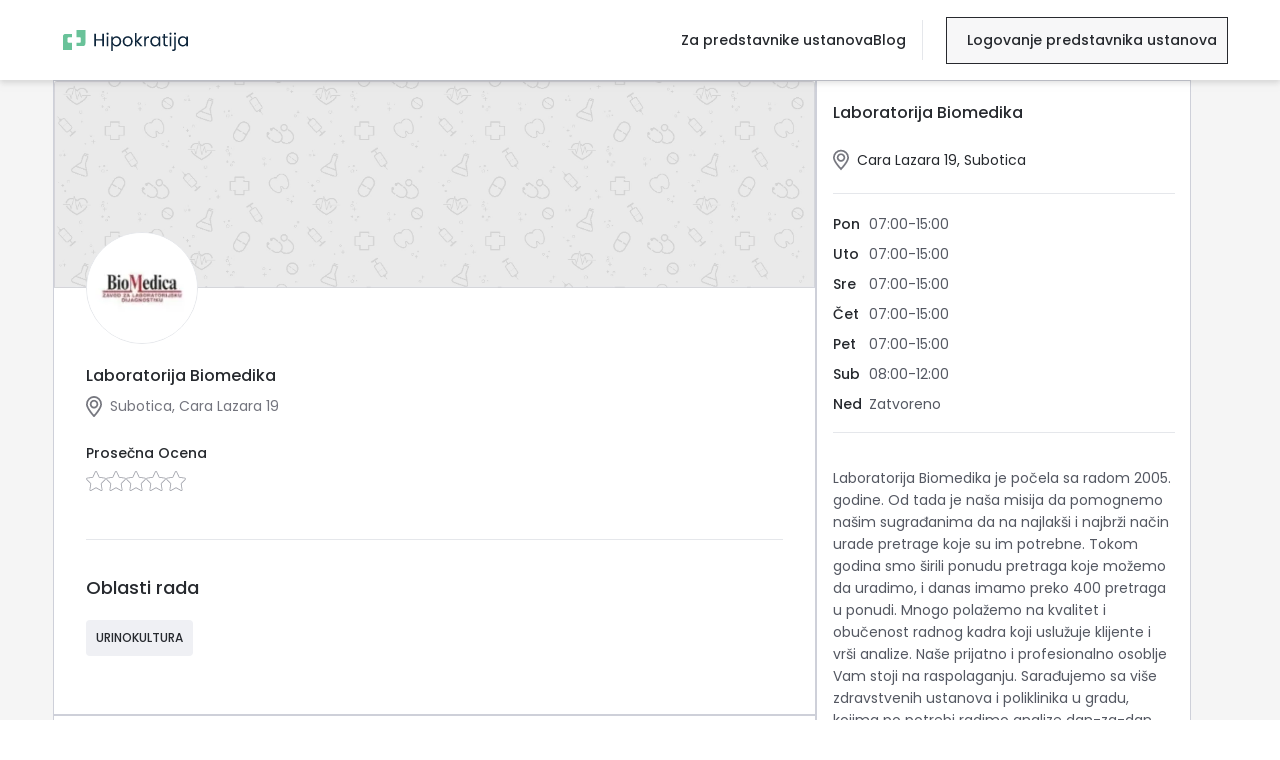

--- FILE ---
content_type: text/html; charset=utf-8
request_url: https://hipokratija.rs/ustanove/laboratorija-biomedika
body_size: 13065
content:
<!DOCTYPE html><html lang="sr" class="__className_db515b"><head><meta charSet="utf-8"/><meta name="viewport" content="width=device-width, initial-scale=1, maximum-scale=1, user-scalable=0"/><meta name="viewport" content="width=device-width, initial-scale=1"/><link rel="preload" as="image" imageSrcSet="/_next/image?url=%2Fstatic%2Fimages%2Fentity-cover.png&amp;w=1920&amp;q=100 1x, /_next/image?url=%2Fstatic%2Fimages%2Fentity-cover.png&amp;w=3840&amp;q=100 2x"/><link rel="stylesheet" href="https://hipokratija.rs/_next/static/css/de6fa09b8a0934d1.css?dpl=dpl_ATW6YNphBJvZniJjU95Qp54e7gTm" data-precedence="next"/><link rel="stylesheet" href="https://hipokratija.rs/_next/static/css/af3a120222bb7e7d.css?dpl=dpl_ATW6YNphBJvZniJjU95Qp54e7gTm" data-precedence="next"/><link rel="stylesheet" href="https://hipokratija.rs/_next/static/css/27f76c9174462d5f.css?dpl=dpl_ATW6YNphBJvZniJjU95Qp54e7gTm" data-precedence="next"/><link rel="preload" as="script" fetchPriority="low" href="https://hipokratija.rs/_next/static/chunks/webpack-d8b3deaae350467a.js?dpl=dpl_ATW6YNphBJvZniJjU95Qp54e7gTm"/><script src="https://hipokratija.rs/_next/static/chunks/dc6d687c-f7d7d5123d57962c.js?dpl=dpl_ATW6YNphBJvZniJjU95Qp54e7gTm" async=""></script><script src="https://hipokratija.rs/_next/static/chunks/0937d497-b69236f2b5caaa69.js?dpl=dpl_ATW6YNphBJvZniJjU95Qp54e7gTm" async=""></script><script src="https://hipokratija.rs/_next/static/chunks/3473-04b2e6193180ebcc.js?dpl=dpl_ATW6YNphBJvZniJjU95Qp54e7gTm" async=""></script><script src="https://hipokratija.rs/_next/static/chunks/main-app-328fe86437156efb.js?dpl=dpl_ATW6YNphBJvZniJjU95Qp54e7gTm" async=""></script><script src="https://hipokratija.rs/_next/static/chunks/1463-3f79c486ffcbc5c7.js?dpl=dpl_ATW6YNphBJvZniJjU95Qp54e7gTm" async=""></script><script src="https://hipokratija.rs/_next/static/chunks/6080-33f21ab2694d7656.js?dpl=dpl_ATW6YNphBJvZniJjU95Qp54e7gTm" async=""></script><script src="https://hipokratija.rs/_next/static/chunks/7189-9ad9d09d5cb8b9ca.js?dpl=dpl_ATW6YNphBJvZniJjU95Qp54e7gTm" async=""></script><script src="https://hipokratija.rs/_next/static/chunks/4156-50ad9d87ae1954c1.js?dpl=dpl_ATW6YNphBJvZniJjU95Qp54e7gTm" async=""></script><script src="https://hipokratija.rs/_next/static/chunks/3702-10dac16d7c581acc.js?dpl=dpl_ATW6YNphBJvZniJjU95Qp54e7gTm" async=""></script><script src="https://hipokratija.rs/_next/static/chunks/7071-f18777008368cac6.js?dpl=dpl_ATW6YNphBJvZniJjU95Qp54e7gTm" async=""></script><script src="https://hipokratija.rs/_next/static/chunks/8654-b91bf417b1b7ac2b.js?dpl=dpl_ATW6YNphBJvZniJjU95Qp54e7gTm" async=""></script><script src="https://hipokratija.rs/_next/static/chunks/968-32eb8dd3a1df237c.js?dpl=dpl_ATW6YNphBJvZniJjU95Qp54e7gTm" async=""></script><script src="https://hipokratija.rs/_next/static/chunks/452-3e587453f4d2b8f6.js?dpl=dpl_ATW6YNphBJvZniJjU95Qp54e7gTm" async=""></script><script src="https://hipokratija.rs/_next/static/chunks/app/layout-94dfb89896114cd6.js?dpl=dpl_ATW6YNphBJvZniJjU95Qp54e7gTm" async=""></script><script src="https://hipokratija.rs/_next/static/chunks/app/error-01605271e16bdacf.js?dpl=dpl_ATW6YNphBJvZniJjU95Qp54e7gTm" async=""></script><script src="https://hipokratija.rs/_next/static/chunks/818-5b1f44df534148d3.js?dpl=dpl_ATW6YNphBJvZniJjU95Qp54e7gTm" async=""></script><script src="https://hipokratija.rs/_next/static/chunks/7959-b32aabf756728c99.js?dpl=dpl_ATW6YNphBJvZniJjU95Qp54e7gTm" async=""></script><script src="https://hipokratija.rs/_next/static/chunks/1314-1a20c6391d4456a8.js?dpl=dpl_ATW6YNphBJvZniJjU95Qp54e7gTm" async=""></script><script src="https://hipokratija.rs/_next/static/chunks/7930-5d8cc30595e89476.js?dpl=dpl_ATW6YNphBJvZniJjU95Qp54e7gTm" async=""></script><script src="https://hipokratija.rs/_next/static/chunks/1021-23b1bf2567f8cd83.js?dpl=dpl_ATW6YNphBJvZniJjU95Qp54e7gTm" async=""></script><script src="https://hipokratija.rs/_next/static/chunks/app/(search)/ustanove/page-56652dc56733e4ad.js?dpl=dpl_ATW6YNphBJvZniJjU95Qp54e7gTm" async=""></script><script src="https://hipokratija.rs/_next/static/chunks/app/global-error-c675791b23729d92.js?dpl=dpl_ATW6YNphBJvZniJjU95Qp54e7gTm" async=""></script><script src="https://hipokratija.rs/_next/static/chunks/5774-5d2b1298275aa4fa.js?dpl=dpl_ATW6YNphBJvZniJjU95Qp54e7gTm" async=""></script><script src="https://hipokratija.rs/_next/static/chunks/7638-07d3bfd5deeb4d4c.js?dpl=dpl_ATW6YNphBJvZniJjU95Qp54e7gTm" async=""></script><script src="https://hipokratija.rs/_next/static/chunks/1208-9bcb9226c1ad0c13.js?dpl=dpl_ATW6YNphBJvZniJjU95Qp54e7gTm" async=""></script><script src="https://hipokratija.rs/_next/static/chunks/9648-db13eb498a1f197b.js?dpl=dpl_ATW6YNphBJvZniJjU95Qp54e7gTm" async=""></script><script src="https://hipokratija.rs/_next/static/chunks/app/ustanove/%5Bslug%5D/(layout)/layout-44a502294d74d461.js?dpl=dpl_ATW6YNphBJvZniJjU95Qp54e7gTm" async=""></script><script src="https://hipokratija.rs/_next/static/chunks/46127331-803d1ea079ffe975.js?dpl=dpl_ATW6YNphBJvZniJjU95Qp54e7gTm" async=""></script><script src="https://hipokratija.rs/_next/static/chunks/1557-ffff2d3057c1b568.js?dpl=dpl_ATW6YNphBJvZniJjU95Qp54e7gTm" async=""></script><script src="https://hipokratija.rs/_next/static/chunks/7828-9d9b892956d1f880.js?dpl=dpl_ATW6YNphBJvZniJjU95Qp54e7gTm" async=""></script><script src="https://hipokratija.rs/_next/static/chunks/952-a915471bb6f8acf9.js?dpl=dpl_ATW6YNphBJvZniJjU95Qp54e7gTm" async=""></script><script src="https://hipokratija.rs/_next/static/chunks/2876-90256f20c227ad4b.js?dpl=dpl_ATW6YNphBJvZniJjU95Qp54e7gTm" async=""></script><script src="https://hipokratija.rs/_next/static/chunks/app/ustanove/%5Bslug%5D/(layout)/%5B%5B...specialization_slug%5D%5D/page-2ab8b2700ee5c8bb.js?dpl=dpl_ATW6YNphBJvZniJjU95Qp54e7gTm" async=""></script><meta name="facebook-domain-verification" content="fwjkrafd36wlehqkdfobhnf64j8osp"/><meta name="next-size-adjust" content=""/><title>Laboratorija Biomedika | Hipokratija</title><meta name="description" content="Saznajte kako Laboratorija Biomedika doprinosi zdravlju svojih pacijenata i istražite njihova iskustva."/><link rel="canonical" href="https://hipokratija.rs/ustanove/laboratorija-biomedika"/><meta property="og:title" content="Laboratorija Biomedika | Hipokratija"/><meta property="og:description" content="Saznajte kako Laboratorija Biomedika doprinosi zdravlju svojih pacijenata i istražite njihova iskustva."/><meta property="og:site_name" content="Hipokratija"/><meta property="og:image" content="https://hipokratija.rs/static/images/meta-image.png"/><meta property="og:type" content="website"/><meta name="twitter:card" content="summary_large_image"/><meta name="twitter:site" content="@hipokratija.rs"/><meta name="twitter:creator" content="hipokratija"/><meta name="twitter:title" content="Laboratorija Biomedika"/><meta name="twitter:description" content="Saznajte kako Laboratorija Biomedika doprinosi zdravlju svojih pacijenata i istražite njihova iskustva."/><meta name="twitter:image" content="https://hipokratija.rs/static/images/meta-image.png"/><link rel="icon" href="/icon.png?2a240e94d2b855aa" type="image/png" sizes="32x32"/><meta name="sentry-trace" content="5b63e60246623e93fd76bdc01460155e-240569c302a3263d-1"/><meta name="baggage" content="sentry-environment=production,sentry-release=d86c73515e95179c3b8e21225e31b0d54c423002,sentry-public_key=274f179cbe27482c843e4c133316ff09,sentry-trace_id=5b63e60246623e93fd76bdc01460155e,sentry-sample_rate=1,sentry-transaction=GET%20%2Fustanove%2F%5Bslug%5D%2F%5B%5B...specialization_slug%5D%5D,sentry-sampled=true"/><script src="https://hipokratija.rs/_next/static/chunks/polyfills-42372ed130431b0a.js?dpl=dpl_ATW6YNphBJvZniJjU95Qp54e7gTm" noModule=""></script></head><body><div hidden=""><!--$--><!--/$--></div><noscript><iframe src="https://www.googletagmanager.com/ns.html?id=GTM-5FW6NS3" height="0" width="0" style="display:none;visibility:hidden"></iframe></noscript><noscript><img height="1" width="1" style="display:none" src="https://www.facebook.com/tr?id=566633635312964&amp;ev=PageView&amp;noscript=1"/></noscript><!--$--><!--/$--><section class="Toastify" aria-live="polite" aria-atomic="false" aria-relevant="additions text" aria-label="Notifications Alt+T"></section><div class="mt-20 bg-white flex flex-col hipokratija-wrapper"><nav class="bg-header-background-color relative z-50 "><!--$--> <!--/$--><div class="fixed top-0 right-0 left-0 w-full bg-header-background-color h-20 custom-header"><div class="flex justify-between h-full items-center bg-header-background-color md:pb-0 mx-auto navigation-bar 2xl:max-w-screen-2xl 2xl:mx-auto"><button aria-label="Hamburger button" class="inline-flex items-center justify-center pb-2 px-2 text-black-400 transition duration-150 ease-in-out xl:hidden"><svg class="h-6 w-6" stroke="currentColor" fill="none" viewBox="0 0 20 20"><path class="inline-flex" stroke-linecap="round" stroke-linejoin="round" stroke-width="1.5" d="M1 7h19M1 13h19M1 19h19"></path></svg></button><div class="flex items-center w-full justify-between"><div class="relative w-full"><a href="/"> <img alt="Hipokratija health Logo" width="0" height="0" decoding="async" data-nimg="1" class="pl-2 w-[137px] h-[21px]" style="color:transparent" src="/static/images/primary-logo.svg"/></a></div></div><div class="flex items-center"><div class="hidden navigation-box xl:flex lg:gap-7 lg:min-w-[280px]"><a class="redirection-link xl:mb-0 xl:font-medium text-header-text-color normal-case" href="/predstavnici-ustanova">Za predstavnike ustanova<div class="xl:hidden flex green-filter"><img alt="arrow-right" loading="lazy" width="17" height="24" decoding="async" data-nimg="1" class="pt-1 pl-3 text-xl text-justify" style="color:transparent" src="/static/images/arrow-right.svg"/></div></a><a href="https://biznis.hipokratija.rs" class="md:hidden redirection-link xl:mb-0 xl:font-medium text-header-text-color">Logovanje predstavnika ustanova<div class="xl:hidden flex green-filter"><img alt="arrow-right" loading="lazy" width="17" height="24" decoding="async" data-nimg="1" class="pt-1 pl-3 text-xl text-justify" style="color:transparent" src="/static/images/arrow-right.svg"/></div></a><a href="/blog" class="redirection-link xl:mb-0 xl:font-medium text-header-text-color normal-case">Blog<div class="xl:hidden flex green-filter"><img alt="arrow-right" loading="lazy" width="17" height="24" decoding="async" data-nimg="1" class="pt-1 pl-3 text-xl text-justify" style="color:transparent" src="/static/images/arrow-right.svg"/></div></a><div class="about-us-menu xl:hidden h-screen overflow-y-auto"><div class="grid grid-rows-5 text-header-text-color "><div class="pt-4"><a href="/o-nama">O nama</a></div><div class="pt-4"><a href="/kako-ostaviti-iskustvo">Kako ostaviti iskustvo?</a></div><div class="pt-4"><a href="/najcesca-pitanja">Najčešća pitanja</a></div><div class="pt-4"><a href="/politika-privatnosti">Politika privatnosti</a></div><div class="pt-4"><a href="/uslovi-koriscenja">Uslovi korišćenja</a></div><div class="pt-4"><a href="/kontakt">Kontakt</a></div></div><div class="pt-10 xl:hidden "><div class="pt-2 inline-flex"><div class="pr-3"><a href="https://www.linkedin.com/company/hipokratija/" target="_blank" rel="nofollow noreferrer"><div class="relative min-w-[40px] min-h-[40px]"><img alt="LinkedIn Logo" loading="lazy" width="40" height="40" decoding="async" data-nimg="1" class="greay-filler w-12 " style="color:transparent" src="/static/images/linkedin.svg"/></div></a></div><div class="pr-3"><a href="https://www.instagram.com/hipokratija/" target="_blank" rel="nofollow noreferrer"><div class="relative min-w-[40px] min-h-[40px]"><img alt="instagram" loading="lazy" width="40" height="40" decoding="async" data-nimg="1" class="greay-filler w-12 " style="color:transparent" src="/static/images/instagram.svg"/></div></a></div><div class="pr-3"><a href="https://www.facebook.com/hipokratija/" target="_blank" rel="nofollow noreferrer"><div class="relative min-w-[40px] min-h-[40px]"><img alt="Hipokratija health Facebook" loading="lazy" width="40" height="40" decoding="async" data-nimg="1" class="greay-filler w-12 " style="color:transparent" src="/static/images/facebook.svg"/></div></a></div></div></div></div></div><div class="hidden xl:flex ml-4 border-l-[1px] h-[40px] my-auto"></div><a href="https://biznis.hipokratija.rs" class="header-link"><p class="header-text">Logovanje predstavnika ustanova</p></a></div></div></div></nav><main class="flex-1"><div class="lg:bg-light-transparent-background"><div class="2xl:max-w-screen-2xl mx-auto lg:flex lg:flex-wrap lg:gap-x-5 2xl:pt-12 lg:w-11/12 2xl:w-full min-h-screen lg:relative"><img alt="entity-cover" width="1536" height="417" decoding="async" data-nimg="1" class="lg:hidden lg:w-full" style="color:transparent" srcSet="/_next/image?url=%2Fstatic%2Fimages%2Fentity-cover.png&amp;w=1920&amp;q=100 1x, /_next/image?url=%2Fstatic%2Fimages%2Fentity-cover.png&amp;w=3840&amp;q=100 2x" src="/_next/image?url=%2Fstatic%2Fimages%2Fentity-cover.png&amp;w=3840&amp;q=100"/><div class="flex flex-col gap-y-7 lg:w-[65%] 2xl:w-8/12"><div class="lg:border lg:border-1 lg:border-icon-color bg-white"><img alt="entity-cover" width="1536" height="417" decoding="async" data-nimg="1" class="hidden lg:flex lg:w-full" style="color:transparent" srcSet="/_next/image?url=%2Fstatic%2Fimages%2Fentity-cover.png&amp;w=1920&amp;q=100 1x, /_next/image?url=%2Fstatic%2Fimages%2Fentity-cover.png&amp;w=3840&amp;q=100 2x" src="/_next/image?url=%2Fstatic%2Fimages%2Fentity-cover.png&amp;w=3840&amp;q=100"/><div class="flex w-11/12 mx-auto -mt-14 2xl:w-full 2xl:px-10 2xl:-mt-20"><div class="min-w-[112px] min-h-[112px] max-w-[112px] max-h-[112px] lg:w-20 lg:h-20 2xl:min-w-[140px] 2xl:min-h-[140px] flex rounded-full bg-white border-solid border items-center justify-center"><img alt="entity-profile" loading="lazy" width="110" height="110" decoding="async" data-nimg="1" class="rounded-full w-full h-full object-cover overflow-hidden" style="color:transparent" srcSet="/_next/image?url=https%3A%2F%2Fhipokratija-production-bucket.s3.eu-central-1.amazonaws.com%2Fentities%2F99%2Fprofile_photo%2Fconversions%2FwsdpOohgQEdyHlZZOGUegQicO9GfrVLZzt6guLet-webp_no_responsive.webp&amp;w=128&amp;q=75 1x, /_next/image?url=https%3A%2F%2Fhipokratija-production-bucket.s3.eu-central-1.amazonaws.com%2Fentities%2F99%2Fprofile_photo%2Fconversions%2FwsdpOohgQEdyHlZZOGUegQicO9GfrVLZzt6guLet-webp_no_responsive.webp&amp;w=256&amp;q=75 2x" src="/_next/image?url=https%3A%2F%2Fhipokratija-production-bucket.s3.eu-central-1.amazonaws.com%2Fentities%2F99%2Fprofile_photo%2Fconversions%2FwsdpOohgQEdyHlZZOGUegQicO9GfrVLZzt6guLet-webp_no_responsive.webp&amp;w=256&amp;q=75"/></div></div><div class="flex w-11/12 mx-auto my-5 2xl:w-full 2xl:px-10"><div class="flex flex-col items-start justify-center lg:flex-row lg:items-center lg:justify-start lg:w-full"><div class="w-full"><div class="flex flex-1 jusitify-between w-full"><div class="w-full"><div class="flex mr-5"><h1 class="px-0 text-base font-medium mt-0 mb-0 text-left pb-0.5 mr-6 mobile:mr-7">Laboratorija Biomedika </h1></div><div><label class="entity-location mb-0 flex lg:w-96 pt-1.5"><img alt="location" loading="lazy" width="24" height="20" decoding="async" data-nimg="1" class="w-6 greay-filler pr-2" style="color:transparent" src="/static/images/location.svg"/>Subotica<!-- -->, <!-- -->Cara Lazara 19</label></div></div><div class="hidden 2xl:flex"></div></div><div class="2xl:hidden flex flex-1"></div><div class="mt-5"><label class="flex items-center gap-2.5 mt-1.5"><p class="font-medium text-6xl "></p><div class="grid"><span class="text-left font-medium text-sm mb-2 min-w-[120px]">Prosečna Ocena</span><div class="pr-3 star border-icon-color items-center gap-1"><div class="hidden score-value font-bold pr-1.5"></div><img alt="empty-star" loading="lazy" width="16" height="16" decoding="async" data-nimg="1" class="w-5 h-5" style="color:transparent" src="/static/images/rounded-star-empty.svg"/><img alt="empty-star" loading="lazy" width="16" height="16" decoding="async" data-nimg="1" class="w-5 h-5" style="color:transparent" src="/static/images/rounded-star-empty.svg"/><img alt="empty-star" loading="lazy" width="16" height="16" decoding="async" data-nimg="1" class="w-5 h-5" style="color:transparent" src="/static/images/rounded-star-empty.svg"/><img alt="empty-star" loading="lazy" width="16" height="16" decoding="async" data-nimg="1" class="w-5 h-5" style="color:transparent" src="/static/images/rounded-star-empty.svg"/><img alt="empty-star" loading="lazy" width="16" height="16" decoding="async" data-nimg="1" class="w-5 h-5" style="color:transparent" src="/static/images/rounded-star-empty.svg"/></div></div><div class="hidden 2xl:grid 2xl:grid-cols-5 2xl:border-l-2 2xl:ml-2 "></div></label></div></div></div></div><div class="flex flex-wrap w-11/12 mx-auto mb-7 2xl:hidden"></div><hr class="my-5 w-11/12 mx-auto"/><div class="grid w-11/12 mx-auto mb-7"><div class="pb-5 border-b mt-4 lg:border-none lg:pb-0"><div class="flex mb-5"><p class="my-auto text-lg font-medium leading-6">Oblasti rada</p></div><div id="doctor-specializations" class="flex flex-wrap"><p class="specialization bg-inactive-specialization uppercase font-medium mr-2.5 mb-2.5 text-body-text-color">urinokultura</p></div></div></div></div><div class="lg:border lg:border-1 lg:border-icon-color lg:bg-white mt-7 lg:mt-0"><div class="mx-auto w-11/12 lg:px-0 lg:w-11/12 2xl:w-full 2xl:px-5 2xl:mt-8 "><div class="flex justify-between w-full"><p class="text-lg font-medium p-0 mt-6 mb-7">Iskustva:</p><div class="hidden xl:flex mt-3.5"><div class="flex flex-1 w-full"><p class="text-sm font-medium pt-4 pr-3.5">Sortiranje</p><div><p class="text-sm text-section-color font-semibold mb-2 tracking-widest undefined"></p><div id="choseSortdesktop-root" class="mb-5 mt-2 w-[285px] relative z-[15]"><style data-emotion="css 108afvh">.css-108afvh.MuiFormControl-root{width:100%;}.css-108afvh.MuiFormControl-root .MuiOutlinedInput-root{height:40px;border-radius:0px;letter-spacing:0.01em;}.css-108afvh.MuiFormControl-root .Mui-focused .MuiOutlinedInput-notchedOutline{border-color:#5bdc94;}.css-108afvh .MuiSelect-select{font-family:Poppins;font-size:14px;color:#27292E;}.css-108afvh .MuiOutlinedInput-notchedOutline{border-color:#D9DADF;font-family:Poppins;font-size:14px;}.css-108afvh.MuiFormControl-root .MuiOutlinedInput-root{height:40px!important;}</style><style data-emotion="css je3ccg">.css-je3ccg{display:-webkit-inline-box;display:-webkit-inline-flex;display:-ms-inline-flexbox;display:inline-flex;-webkit-flex-direction:column;-ms-flex-direction:column;flex-direction:column;position:relative;min-width:0;padding:0;margin:0;border:0;vertical-align:top;}.css-je3ccg.MuiFormControl-root{width:100%;}.css-je3ccg.MuiFormControl-root .MuiOutlinedInput-root{height:40px;border-radius:0px;letter-spacing:0.01em;}.css-je3ccg.MuiFormControl-root .Mui-focused .MuiOutlinedInput-notchedOutline{border-color:#5bdc94;}.css-je3ccg .MuiSelect-select{font-family:Poppins;font-size:14px;color:#27292E;}.css-je3ccg .MuiOutlinedInput-notchedOutline{border-color:#D9DADF;font-family:Poppins;font-size:14px;}.css-je3ccg.MuiFormControl-root .MuiOutlinedInput-root{height:40px!important;}</style><div class="MuiFormControl-root MuiTextField-root css-je3ccg" options="[object Object],[object Object],[object Object],[object Object]"><style data-emotion="css-global 1prfaxn">@-webkit-keyframes mui-auto-fill{from{display:block;}}@keyframes mui-auto-fill{from{display:block;}}@-webkit-keyframes mui-auto-fill-cancel{from{display:block;}}@keyframes mui-auto-fill-cancel{from{display:block;}}</style><style data-emotion="css 1dq9qyj">.css-1dq9qyj{font-family:"Roboto","Helvetica","Arial",sans-serif;font-weight:400;font-size:1rem;line-height:1.4375em;letter-spacing:0.00938em;color:rgba(0, 0, 0, 0.87);box-sizing:border-box;position:relative;cursor:text;display:-webkit-inline-box;display:-webkit-inline-flex;display:-ms-inline-flexbox;display:inline-flex;-webkit-align-items:center;-webkit-box-align:center;-ms-flex-align:center;align-items:center;position:relative;border-radius:4px;}.css-1dq9qyj.Mui-disabled{color:rgba(0, 0, 0, 0.38);cursor:default;}.css-1dq9qyj:hover .MuiOutlinedInput-notchedOutline{border-color:rgba(0, 0, 0, 0.87);}@media (hover: none){.css-1dq9qyj:hover .MuiOutlinedInput-notchedOutline{border-color:rgba(0, 0, 0, 0.23);}}.css-1dq9qyj.Mui-focused .MuiOutlinedInput-notchedOutline{border-width:2px;}.css-1dq9qyj.Mui-focused .MuiOutlinedInput-notchedOutline{border-color:#5bdc94;}.css-1dq9qyj.Mui-error .MuiOutlinedInput-notchedOutline{border-color:#d32f2f;}.css-1dq9qyj.Mui-disabled .MuiOutlinedInput-notchedOutline{border-color:rgba(0, 0, 0, 0.26);}</style><div class="MuiInputBase-root MuiOutlinedInput-root MuiInputBase-colorPrimary MuiInputBase-formControl MuiInputBase-sizeSmall css-1dq9qyj"><style data-emotion="css 15v65ck">.css-15v65ck{font:inherit;letter-spacing:inherit;color:currentColor;padding:4px 0 5px;border:0;box-sizing:content-box;background:none;height:1.4375em;margin:0;-webkit-tap-highlight-color:transparent;display:block;min-width:0;width:100%;-webkit-animation-name:mui-auto-fill-cancel;animation-name:mui-auto-fill-cancel;-webkit-animation-duration:10ms;animation-duration:10ms;padding-top:1px;padding:16.5px 14px;padding:8.5px 14px;}.css-15v65ck::-webkit-input-placeholder{color:currentColor;opacity:0.42;-webkit-transition:opacity 200ms cubic-bezier(0.4, 0, 0.2, 1) 0ms;transition:opacity 200ms cubic-bezier(0.4, 0, 0.2, 1) 0ms;}.css-15v65ck::-moz-placeholder{color:currentColor;opacity:0.42;-webkit-transition:opacity 200ms cubic-bezier(0.4, 0, 0.2, 1) 0ms;transition:opacity 200ms cubic-bezier(0.4, 0, 0.2, 1) 0ms;}.css-15v65ck::-ms-input-placeholder{color:currentColor;opacity:0.42;-webkit-transition:opacity 200ms cubic-bezier(0.4, 0, 0.2, 1) 0ms;transition:opacity 200ms cubic-bezier(0.4, 0, 0.2, 1) 0ms;}.css-15v65ck:focus{outline:0;}.css-15v65ck:invalid{box-shadow:none;}.css-15v65ck::-webkit-search-decoration{-webkit-appearance:none;}label[data-shrink=false]+.MuiInputBase-formControl .css-15v65ck::-webkit-input-placeholder{opacity:0!important;}label[data-shrink=false]+.MuiInputBase-formControl .css-15v65ck::-moz-placeholder{opacity:0!important;}label[data-shrink=false]+.MuiInputBase-formControl .css-15v65ck::-ms-input-placeholder{opacity:0!important;}label[data-shrink=false]+.MuiInputBase-formControl .css-15v65ck:focus::-webkit-input-placeholder{opacity:0.42;}label[data-shrink=false]+.MuiInputBase-formControl .css-15v65ck:focus::-moz-placeholder{opacity:0.42;}label[data-shrink=false]+.MuiInputBase-formControl .css-15v65ck:focus::-ms-input-placeholder{opacity:0.42;}.css-15v65ck.Mui-disabled{opacity:1;-webkit-text-fill-color:rgba(0, 0, 0, 0.38);}.css-15v65ck:-webkit-autofill{-webkit-animation-duration:5000s;animation-duration:5000s;-webkit-animation-name:mui-auto-fill;animation-name:mui-auto-fill;}.css-15v65ck:-webkit-autofill{border-radius:inherit;}</style><style data-emotion="css 19fmama">.css-19fmama{-moz-appearance:none;-webkit-appearance:none;-webkit-user-select:none;-moz-user-select:none;-ms-user-select:none;user-select:none;border-radius:0;cursor:pointer;border-radius:4px;font:inherit;letter-spacing:inherit;color:currentColor;padding:4px 0 5px;border:0;box-sizing:content-box;background:none;height:1.4375em;margin:0;-webkit-tap-highlight-color:transparent;display:block;min-width:0;width:100%;-webkit-animation-name:mui-auto-fill-cancel;animation-name:mui-auto-fill-cancel;-webkit-animation-duration:10ms;animation-duration:10ms;padding-top:1px;padding:16.5px 14px;padding:8.5px 14px;}.css-19fmama:focus{border-radius:0;}.css-19fmama.Mui-disabled{cursor:default;}.css-19fmama[multiple]{height:auto;}.css-19fmama:not([multiple]) option,.css-19fmama:not([multiple]) optgroup{background-color:#fff;}.css-19fmama:focus{border-radius:4px;}.css-19fmama.css-19fmama.css-19fmama{padding-right:32px;}.css-19fmama.MuiSelect-select{height:auto;min-height:1.4375em;text-overflow:ellipsis;white-space:nowrap;overflow:hidden;}.css-19fmama::-webkit-input-placeholder{color:currentColor;opacity:0.42;-webkit-transition:opacity 200ms cubic-bezier(0.4, 0, 0.2, 1) 0ms;transition:opacity 200ms cubic-bezier(0.4, 0, 0.2, 1) 0ms;}.css-19fmama::-moz-placeholder{color:currentColor;opacity:0.42;-webkit-transition:opacity 200ms cubic-bezier(0.4, 0, 0.2, 1) 0ms;transition:opacity 200ms cubic-bezier(0.4, 0, 0.2, 1) 0ms;}.css-19fmama::-ms-input-placeholder{color:currentColor;opacity:0.42;-webkit-transition:opacity 200ms cubic-bezier(0.4, 0, 0.2, 1) 0ms;transition:opacity 200ms cubic-bezier(0.4, 0, 0.2, 1) 0ms;}.css-19fmama:focus{outline:0;}.css-19fmama:invalid{box-shadow:none;}.css-19fmama::-webkit-search-decoration{-webkit-appearance:none;}label[data-shrink=false]+.MuiInputBase-formControl .css-19fmama::-webkit-input-placeholder{opacity:0!important;}label[data-shrink=false]+.MuiInputBase-formControl .css-19fmama::-moz-placeholder{opacity:0!important;}label[data-shrink=false]+.MuiInputBase-formControl .css-19fmama::-ms-input-placeholder{opacity:0!important;}label[data-shrink=false]+.MuiInputBase-formControl .css-19fmama:focus::-webkit-input-placeholder{opacity:0.42;}label[data-shrink=false]+.MuiInputBase-formControl .css-19fmama:focus::-moz-placeholder{opacity:0.42;}label[data-shrink=false]+.MuiInputBase-formControl .css-19fmama:focus::-ms-input-placeholder{opacity:0.42;}.css-19fmama.Mui-disabled{opacity:1;-webkit-text-fill-color:rgba(0, 0, 0, 0.38);}.css-19fmama:-webkit-autofill{-webkit-animation-duration:5000s;animation-duration:5000s;-webkit-animation-name:mui-auto-fill;animation-name:mui-auto-fill;}.css-19fmama:-webkit-autofill{border-radius:inherit;}</style><div tabindex="0" role="combobox" aria-controls="_R_4lamkmaiv5ubtdb_" aria-expanded="false" aria-haspopup="listbox" aria-labelledby="choseSortdesktop" id="choseSortdesktop" class="MuiSelect-select MuiSelect-outlined MuiInputBase-input MuiOutlinedInput-input MuiInputBase-inputSizeSmall css-19fmama">Iskustvo koje se najkasnije desilo</div><style data-emotion="css 147e5lo">.css-147e5lo{bottom:0;left:0;position:absolute;opacity:0;pointer-events:none;width:100%;box-sizing:border-box;}</style><input aria-invalid="false" aria-hidden="true" tabindex="-1" class="MuiSelect-nativeInput css-147e5lo" value="iskustvo-koje-se-najkasnije-desilo"/><style data-emotion="css 12u9bt4">.css-12u9bt4{position:absolute;right:0;top:calc(50% - .5em);pointer-events:none;color:rgba(0, 0, 0, 0.54);right:7px;}.css-12u9bt4.Mui-disabled{color:rgba(0, 0, 0, 0.26);}</style><img alt="↑" loading="lazy" width="15" height="15" decoding="async" data-nimg="1" class="absolute" style="color:transparent;right:15px" src="/static/images/down.svg"/><style data-emotion="css sintl0">.css-sintl0.MuiMenuItem-root{min-height:0;font-family:Poppins;font-size:14px!important;}.css-sintl0 .MuiInputBase-root{border:2px solid var(--border-primary-color);color:var(--autocomplete-text);}.css-sintl0 .MuiOutlinedInput-root fieldset{border:none;}.css-sintl0 .MuiOutlinedInput-root:hover fieldset{border:none;}.css-sintl0 .MuiOutlinedInput-root.Mui-focused fieldset{border:none;}.css-sintl0 .MuiOutlinedInput-root .MuiSvgIcon-root{color:var(--autocomplete-text);}.css-sintl0 .MuiInputBase-input{background-color:transparent;color:var(--autocomplete-text);}</style><style data-emotion="css m8i1s6">.css-m8i1s6.MuiMenuItem-root{min-height:0;font-family:Poppins;font-size:14px!important;}.css-m8i1s6 .MuiInputBase-root{border:2px solid var(--border-primary-color);color:var(--autocomplete-text);}.css-m8i1s6 .MuiOutlinedInput-root fieldset{border:none;}.css-m8i1s6 .MuiOutlinedInput-root:hover fieldset{border:none;}.css-m8i1s6 .MuiOutlinedInput-root.Mui-focused fieldset{border:none;}.css-m8i1s6 .MuiOutlinedInput-root .MuiSvgIcon-root{color:var(--autocomplete-text);}.css-m8i1s6 .MuiInputBase-input{background-color:transparent;color:var(--autocomplete-text);}</style><style data-emotion="css h2v8xi">.css-h2v8xi{border-color:rgba(0, 0, 0, 0.23);}</style><style data-emotion="css 5v2ak0">.css-5v2ak0{text-align:left;position:absolute;bottom:0;right:0;top:-5px;left:0;margin:0;padding:0 8px;pointer-events:none;border-radius:inherit;border-style:solid;border-width:1px;overflow:hidden;min-width:0%;border-color:rgba(0, 0, 0, 0.23);}</style><fieldset aria-hidden="true" class="MuiOutlinedInput-notchedOutline css-5v2ak0"><style data-emotion="css w4cd9x">.css-w4cd9x{float:unset;width:auto;overflow:hidden;padding:0;line-height:11px;-webkit-transition:width 150ms cubic-bezier(0.0, 0, 0.2, 1) 0ms;transition:width 150ms cubic-bezier(0.0, 0, 0.2, 1) 0ms;}</style><legend class="css-w4cd9x"><span class="notranslate" aria-hidden="true">​</span></legend></fieldset></div></div></div></div></div></div></div><div id="cut-off-specialization" class="flex flex-wrap mb-5"><h3 class="specialization uppercase font-medium mr-2.5 mb-2.5"><a href="/ustanove/laboratorija-biomedika/laboratorijske-analize">Laboratorijske analize<!-- --> (0)</a></h3><h3 class="specialization uppercase font-medium mr-2.5 mb-2.5"><a href="/ustanove/laboratorija-biomedika/opste-iskustvo-sa-ustanovom">Opšte iskustvo sa ustanovom<!-- --> (0)</a></h3></div></div><script>(self.__next_s=self.__next_s||[]).push([0,{"type":"application/ld+json","children":"[{\"@context\":\"https://schema.org\",\"@type\":\"Hospital\",\"name\":\"Laboratorija Biomedika\",\"url\":\"https://hipokratija.rs/ustanove/laboratorija-biomedika\",\"logo\":\"\",\"image\":\"\",\"telephone\":\"\",\"email\":\"\",\"priceRange\":\"$$$\",\"description\":\"Laboratorija Biomedika je počela sa radom 2005. godine.\\nOd tada je naša misija da pomognemo našim sugrađanima da na najlakši i najbrži način urade pretrage koje su im potrebne. Tokom godina smo širili ponudu pretraga koje možemo da uradimo, i danas imamo preko 400 pretraga u ponudi.\\nMnogo polažemo na kvalitet i obučenost radnog kadra koji uslužuje klijente i vrši analize. Naše prijatno i profesionalno osoblje Vam stoji na raspolaganju.\\nSarađujemo sa više zdravstvenih ustanova i poliklinika u gradu, kojima po potrebi radimo analize dan-za-dan, kao i po hitnom postupku.\",\"address\":{\"@type\":\"PostalAddress\",\"streetAddress\":\"Cara Lazara 19\",\"addressLocality\":\"Subotica\",\"addressCountry\":\"RS\"},\"review\":[],\"openingHours\":[{\"@type\":\"OpeningHoursSpecification\",\"dayOfWeek\":[\"petak\",\"sreda\",\"utorak\",\"četvrtak\",\"ponedeljak\"],\"opens\":\"07:00-15:00\"},{\"@type\":\"OpeningHoursSpecification\",\"dayOfWeek\":[\"subota\"],\"opens\":\"08:00-12:00\"},{\"@type\":\"OpeningHoursSpecification\",\"dayOfWeek\":[\"nedelja\"],\"opens\":\"Zatvoreno\"}],\"medicalSpecialty\":\"Laboratorijske analize, Opšte iskustvo sa ustanovom\",\"isAcceptingNewPatients\":true},{\"@context\":\"https://schema.org\",\"@type\":\"BreadcrumbList\",\"itemListElement\":[{\"@type\":\"ListItem\",\"position\":1,\"name\":\"Početna\",\"item\":\"https://hipokratija.rs/\"},{\"@type\":\"ListItem\",\"position\":2,\"name\":\"Ustanove\",\"item\":\"https://hipokratija.rs/ustanove/\"},{\"@type\":\"ListItem\",\"position\":3,\"name\":\"Laboratorija Biomedika\",\"item\":\"https://hipokratija.rs/ustanove/laboratorija-biomedika\"}]}]","id":"one_entity"}])</script><hr class="mt-7 w-11/12 mx-auto"/><div class="xl:hidden w-11/12 mx-auto xl:w-full mt-5"><div class="flex self-center flex-1 flex-wrap w-full xl:w-6/12 2xl:w-4/12"><p class="text-sm font-medium pt-4 mr-3">Sortiranje</p><!--$!--><template data-dgst="BAILOUT_TO_CLIENT_SIDE_RENDERING"></template><div class="w-72 h-10 bg-gray-200 rounded animate-pulse"></div><!--/$--></div></div><div class="2xl:px-5"><div class="w-11/12 mx-auto mt-5 2xl:w-full"><div class="flex content_detail__pagination flex-col justify-center mt-7 mb-40 gap-5 items-center"><img alt="no-message" loading="lazy" width="0" height="0" decoding="async" data-nimg="1" class="w-24 h-24" style="color:transparent" src="/static/images/no-message.svg"/><p class="text-empty-rating-star-color text-center sm:w-1/2 w-11/12">Ne postoje iskustva za ovu specijalizaciju.<br/><br/>Pomozi nam da posete zdravstvenim ustanovama učinimo prijatnijim tako što ćeš podeliti svoje iskustvo sa ostalim članovima Hipokratije.</p></div></div></div><!--$--><!--/$--></div></div><div id="details" class="hidden lg:block lg:w-[32%] 2xl:w-[30%] lg:sticky lg:top-24 lg:self-start lg:h-fit"><div class="border border-1 border-icon-color lg:bg-white 2xl:w-full"><div class="w-11/12 mx-auto"><p class="mt-5 font-medium mb-6 mx-auto 2xl:w-full">Laboratorija Biomedika</p><div class="flex"><div class="flex-col flex 2xl:mx-auto 2xl:w-full"><label class="pb-3.5 flex entity-address"><img alt="location" loading="lazy" width="0" height="0" decoding="async" data-nimg="1" class="w-6 greay-filler pr-2" style="color:transparent" src="/static/images/location.svg"/><p class="text-sm leading-22">Cara Lazara 19<!-- -->, <!-- -->Subotica</p></label><hr class="mt-2 mb-5"/><div class="flex flex-1 mb-2.5 text-sm"><p class="min-w-[36px] font-medium text-body-text-color">Pon</p><p class="text-dark-gray">07:00-15:00</p></div><div class="flex flex-1 mb-2.5 text-sm"><p class="min-w-[36px] font-medium text-body-text-color">Uto</p><p class="text-dark-gray">07:00-15:00</p></div><div class="flex flex-1 mb-2.5 text-sm"><p class="min-w-[36px] font-medium text-body-text-color">Sre</p><p class="text-dark-gray">07:00-15:00</p></div><div class="flex flex-1 mb-2.5 text-sm"><p class="min-w-[36px] font-medium text-body-text-color">Čet</p><p class="text-dark-gray">07:00-15:00</p></div><div class="flex flex-1 mb-2.5 text-sm"><p class="min-w-[36px] font-medium text-body-text-color">Pet</p><p class="text-dark-gray">07:00-15:00</p></div><div class="flex flex-1 mb-2.5 text-sm"><p class="min-w-[36px] font-medium text-body-text-color">Sub</p><p class="text-dark-gray">08:00-12:00</p></div><div class="flex flex-1 mb-2.5 text-sm"><p class="min-w-[36px] font-medium text-body-text-color">Ned</p><p class="text-dark-gray">Zatvoreno</p></div><hr class="mt-2 mb-5"/><div class="pb-5 text-dark-gray"><div class="text-sm leading-22 entity-about"><p>Laboratorija Biomedika je počela sa radom 2005. godine.
Od tada je naša misija da pomognemo našim sugrađanima da na najlakši i najbrži način urade pretrage koje su im potrebne. Tokom godina smo širili ponudu pretraga koje možemo da uradimo, i danas imamo preko 400 pretraga u ponudi.
Mnogo polažemo na kvalitet i obučenost radnog kadra koji uslužuje klijente i vrši analize. Naše prijatno i profesionalno osoblje Vam stoji na raspolaganju.
Sarađujemo sa više zdravstvenih ustanova i poliklinika u gradu, kojima po potrebi radimo analize dan-za-dan, kao i po hitnom postupku.</p>
</div></div></div></div></div></div><div class="pt-5"><iframe class="w-full h-375" src="https://www.google.com/maps/embed/v1/place?key=AIzaSyCsGdbU8jVHBFkb8JA7AIihrrc-FMAr2Qo
     &amp;q=Laboratorija Biomedika,Cara Lazara 19, Subotica"></iframe></div><div class="bg-white p-5 mt-5 border border-1 border-icon-color"><div class="flex flex-col justify-center py-10 items-center lg:w-full bg-white flex-col items-center  "><img alt="benu-logo" loading="lazy" width="396" height="134" decoding="async" data-nimg="1" class="sm:mr-16 py-3 sm:py-0 max-w-[200px] " style="color:transparent" srcSet="/_next/image?url=%2Fstatic%2Fimages%2Fbenu-banner-logo.png&amp;w=640&amp;q=75 1x, /_next/image?url=%2Fstatic%2Fimages%2Fbenu-banner-logo.png&amp;w=828&amp;q=75 2x" src="/_next/image?url=%2Fstatic%2Fimages%2Fbenu-banner-logo.png&amp;w=828&amp;q=75"/><img alt="benu-moto" loading="lazy" width="640" height="77" decoding="async" data-nimg="1" class="my-4 max-w-[280px] ml-2" style="color:transparent" srcSet="/_next/image?url=%2Fstatic%2Fimages%2Fbenu-moto.png&amp;w=640&amp;q=75 1x, /_next/image?url=%2Fstatic%2Fimages%2Fbenu-moto.png&amp;w=1920&amp;q=75 2x" src="/_next/image?url=%2Fstatic%2Fimages%2Fbenu-moto.png&amp;w=1920&amp;q=75"/><a href="https://benu.rs/benu-shop-akcije" class="flex items-center justify-center border rounded-md my-2 bg-benu-button text-white p-4 max-w-[255px]" target="__blank">Pogledajte BENU akcije</a></div></div></div><div class="lg:hidden"><div class="bg-light-transparent-background min-h-[50px] "></div><div class="border border-1 border-icon-color lg:bg-white lg:w-11/12"><div class="w-11/12 mx-auto"><p class="mt-5 font-medium mb-6 mx-auto 2xl:w-full">Laboratorija Biomedika</p><div class="flex"><div class="flex-col flex 2xl:mx-auto 2xl:w-full"><label class="pb-3.5 flex entity-address"><img alt="location" loading="lazy" width="0" height="0" decoding="async" data-nimg="1" class="w-6 greay-filler pr-2" style="color:transparent" src="/static/images/location.svg"/><p class="text-sm leading-22">Cara Lazara 19<!-- -->, <!-- -->Subotica</p></label><hr class="mt-2 mb-5"/><div class="flex flex-1 mb-2.5 text-sm"><p class="min-w-[36px] font-medium text-body-text-color">Pon</p><p class="text-dark-gray">07:00-15:00</p></div><div class="flex flex-1 mb-2.5 text-sm"><p class="min-w-[36px] font-medium text-body-text-color">Uto</p><p class="text-dark-gray">07:00-15:00</p></div><div class="flex flex-1 mb-2.5 text-sm"><p class="min-w-[36px] font-medium text-body-text-color">Sre</p><p class="text-dark-gray">07:00-15:00</p></div><div class="flex flex-1 mb-2.5 text-sm"><p class="min-w-[36px] font-medium text-body-text-color">Čet</p><p class="text-dark-gray">07:00-15:00</p></div><div class="flex flex-1 mb-2.5 text-sm"><p class="min-w-[36px] font-medium text-body-text-color">Pet</p><p class="text-dark-gray">07:00-15:00</p></div><div class="flex flex-1 mb-2.5 text-sm"><p class="min-w-[36px] font-medium text-body-text-color">Sub</p><p class="text-dark-gray">08:00-12:00</p></div><div class="flex flex-1 mb-2.5 text-sm"><p class="min-w-[36px] font-medium text-body-text-color">Ned</p><p class="text-dark-gray">Zatvoreno</p></div><hr class="mt-2 mb-5"/><div class="pb-5 text-dark-gray"><div class="text-sm leading-22 entity-about"><p>Laboratorija Biomedika je počela sa radom 2005. godine.
Od tada je naša misija da pomognemo našim sugrađanima da na najlakši i najbrži način urade pretrage koje su im potrebne. Tokom godina smo širili ponudu pretraga koje možemo da uradimo, i danas imamo preko 400 pretraga u ponudi.
Mnogo polažemo na kvalitet i obučenost radnog kadra koji uslužuje klijente i vrši analize. Naše prijatno i profesionalno osoblje Vam stoji na raspolaganju.
Sarađujemo sa više zdravstvenih ustanova i poliklinika u gradu, kojima po potrebi radimo analize dan-za-dan, kao i po hitnom postupku.</p>
</div></div></div></div></div></div><div class="flex bg-white py-8 px-6 justify-center border border-1 border-t-0 border-icon-color"><div class="flex flex-col justify-center py-10 items-center lg:w-full bg-white false  "><img alt="benu-logo" loading="lazy" width="396" height="134" decoding="async" data-nimg="1" class="sm:mr-16 py-3 sm:py-0 max-w-[200px] " style="color:transparent" srcSet="/_next/image?url=%2Fstatic%2Fimages%2Fbenu-banner-logo.png&amp;w=640&amp;q=75 1x, /_next/image?url=%2Fstatic%2Fimages%2Fbenu-banner-logo.png&amp;w=828&amp;q=75 2x" src="/_next/image?url=%2Fstatic%2Fimages%2Fbenu-banner-logo.png&amp;w=828&amp;q=75"/><img alt="benu-moto" loading="lazy" width="640" height="77" decoding="async" data-nimg="1" class="my-4 max-w-[280px] false" style="color:transparent" srcSet="/_next/image?url=%2Fstatic%2Fimages%2Fbenu-moto.png&amp;w=640&amp;q=75 1x, /_next/image?url=%2Fstatic%2Fimages%2Fbenu-moto.png&amp;w=1920&amp;q=75 2x" src="/_next/image?url=%2Fstatic%2Fimages%2Fbenu-moto.png&amp;w=1920&amp;q=75"/><a href="https://benu.rs/benu-shop-akcije" class="flex items-center justify-center border rounded-md my-2 bg-benu-button text-white p-4 max-w-[255px]" target="__blank">Pogledajte BENU akcije</a></div></div><div class="pt-5 pb-16 lg:w-11/12"><iframe class="w-full h-375" src="https://www.google.com/maps/embed/v1/place?key=AIzaSyCsGdbU8jVHBFkb8JA7AIihrrc-FMAr2Qo
     &amp;q=Laboratorija Biomedika,Cara Lazara 19, Subotica"></iframe></div></div></div></div></main><footer class="footer-box p-5 mobileMin:w-full md:pl-9 lg:pl-14 lg:pb-11"><div class="w-full gap-x-6 grid sm:grid-cols-2 lg:grid-cols-3 mx-auto 2xl:max-w-screen-2xl mt-5"><div><p class="font-bold text-xl text-brand-primary-color">Hipokratija®</p><p class="footer-description block my-4 lg:mt-6 lg:mr-16 text-sm">Ova platforma ti omogućava da preporučiš one koji su ti pomogli kada ti je to najviše bilo potrebno. Pomozi i drugima da naprave informisani izbor lekara, bolnice ili ordinacije za sebe i svoju porodicu.</p><p class="block mb-4 mr-16 text-xs text-gray-400">Hipokratija® je registrovani žig u Republici Srbiji.<!-- --> <a title="Detalji o žigu Hipokratija" class="underline hover:text-brand-primary-color" href="/registrovani-zig">Detalji o žigu</a>.</p><div class="lg:flex hidden"><div class="pt-2 inline-flex"><div class="pr-3"><a href="https://www.linkedin.com/company/hipokratija/" target="_blank" rel="nofollow noreferrer"><div class="relative min-w-[40px] min-h-[40px]"><img alt="LinkedIn Logo" loading="lazy" width="40" height="40" decoding="async" data-nimg="1" class="greay-filler w-10 mt-14" style="color:transparent" src="/static/images/linkedin.svg"/></div></a></div><div class="pr-3"><a href="https://www.instagram.com/hipokratija/" target="_blank" rel="nofollow noreferrer"><div class="relative min-w-[40px] min-h-[40px]"><img alt="instagram" loading="lazy" width="40" height="40" decoding="async" data-nimg="1" class="greay-filler w-10 mt-14" style="color:transparent" src="/static/images/instagram.svg"/></div></a></div><div class="pr-3"><a href="https://www.facebook.com/hipokratija/" target="_blank" rel="nofollow noreferrer"><div class="relative min-w-[40px] min-h-[40px]"><img alt="Hipokratija health Facebook" loading="lazy" width="40" height="40" decoding="async" data-nimg="1" class="greay-filler w-10 mt-14" style="color:transparent" src="/static/images/facebook.svg"/></div></a></div></div></div><div class="lg:hidden"><div class="flex flex-wrap items-start justify-between pt-3 2xl:pt-0 about-us-box"><h3 class="flex items-start w-full lg:p-0 pl-0 "><a class="about-us block " href="/o-nama">O nama</a></h3><h3 class="flex items-start w-full lg:p-0 pl-0 "><a class="about-us block " href="/kako-ostaviti-iskustvo">Kako ostaviti iskustvo</a></h3><h3 class="flex items-start w-full lg:p-0 pl-0 "><a class="about-us block " href="/smernice">Smernice za zdravstvene ustanove</a></h3><h3 class="flex items-start w-full lg:p-0 pl-0 "><a class="about-us block " href="/najcesca-pitanja">Najčešća pitanja</a></h3><h3 class="flex items-start w-full lg:p-0 pl-0 "><a class="about-us block " href="/politika-privatnosti">Politika privatnosti</a></h3><h3 class="flex items-start w-full lg:p-0 pl-0 "><a class="about-us block " href="/uslovi-koriscenja">Uslovi korišćenja</a></h3><h3 class="flex items-start w-full lg:p-0 pl-0 "><a class="about-us block " href="/kontakt">Kontakt</a></h3><h3 class="flex items-start w-full lg:p-0 pl-0 "><a class="about-us block " href="/postani-partner-hipokratije">Postani partner Hipokratije</a></h3><h3 class="flex items-start w-full lg:p-0 pl-0 "><a class="about-us block " href="/nasi-primeri-saradnje">Naši primeri saradnje</a></h3><h3 class="flex items-start w-full lg:p-0 pl-0 "><a class="about-us block " href="/kalkulatori">Kalkulatori</a></h3></div></div></div><div class="hidden lg:block"><div class="flex flex-wrap items-start justify-between pt-3 2xl:pt-0 about-us-box"><h3 class="flex items-start w-full lg:p-0 pl-0 "><a class="about-us block " href="/o-nama">O nama</a></h3><h3 class="flex items-start w-full lg:p-0 pl-0 "><a class="about-us block " href="/kako-ostaviti-iskustvo">Kako ostaviti iskustvo</a></h3><h3 class="flex items-start w-full lg:p-0 pl-0 "><a class="about-us block " href="/smernice">Smernice za zdravstvene ustanove</a></h3><h3 class="flex items-start w-full lg:p-0 pl-0 "><a class="about-us block " href="/najcesca-pitanja">Najčešća pitanja</a></h3><h3 class="flex items-start w-full lg:p-0 pl-0 "><a class="about-us block " href="/politika-privatnosti">Politika privatnosti</a></h3><h3 class="flex items-start w-full lg:p-0 pl-0 "><a class="about-us block " href="/uslovi-koriscenja">Uslovi korišćenja</a></h3><h3 class="flex items-start w-full lg:p-0 pl-0 "><a class="about-us block " href="/kontakt">Kontakt</a></h3><h3 class="flex items-start w-full lg:p-0 pl-0 "><a class="about-us block " href="/postani-partner-hipokratije">Postani partner Hipokratije</a></h3><h3 class="flex items-start w-full lg:p-0 pl-0 "><a class="about-us block " href="/nasi-primeri-saradnje">Naši primeri saradnje</a></h3><h3 class="flex items-start w-full lg:p-0 pl-0 "><a class="about-us block " href="/kalkulatori">Kalkulatori</a></h3></div></div><div class="mt-7 sm:mt-9 md:mt-0 lg:mt-2.5 2xl:mt-0 flex"><div class="hidden 2xl:flex w-1/2"></div><div><a class="redirection-link redirection justify-start" href="/predstavnici-ustanova">Za predstavnike ustanova<img alt="arrow-right" loading="lazy" width="18" height="24" decoding="async" data-nimg="1" class="pl-3 navigation-arrow" style="color:transparent" src="/static/images/arrow-right.svg"/></a><a class="redirection-link redirection justify-start" href="/zakazivac">Zakazivač<img alt="arrow-right" loading="lazy" width="18" height="24" decoding="async" data-nimg="1" class="pl-3 navigation-arrow" style="color:transparent" src="/static/images/arrow-right.svg"/></a><a class="redirection-link redirection justify-start" href="/notify">Notify<img alt="arrow-right" loading="lazy" width="18" height="24" decoding="async" data-nimg="1" class="pl-3 navigation-arrow" style="color:transparent" src="/static/images/arrow-right.svg"/></a><a class="redirection-link redirection justify-start" href="/ustanove">Ustanove<img alt="arrow-right" loading="lazy" width="18" height="24" decoding="async" data-nimg="1" class="pl-3 navigation-arrow" style="color:transparent" src="/static/images/arrow-right.svg"/></a><a class="redirection-link redirection justify-start" href="/specijalizacije">Specijalizacije<img alt="arrow-right" loading="lazy" width="18" height="24" decoding="async" data-nimg="1" class="pl-3 navigation-arrow" style="color:transparent" src="/static/images/arrow-right.svg"/></a><a class="redirection-link redirection justify-start" href="/iskustva">Iskustva<img alt="arrow-right" loading="lazy" width="18" height="24" decoding="async" data-nimg="1" class="pl-3 navigation-arrow" style="color:transparent" src="/static/images/arrow-right.svg"/></a><a href="/blog" class="redirection-link  redirection justify-start">Blog<img alt="arrow-right" loading="lazy" width="18" height="24" decoding="async" data-nimg="1" class="pl-3 navigation-arrow" style="color:transparent" src="/static/images/arrow-right.svg"/></a></div></div><div class="social mt-10"><div class="lg:hidden block"><div class="pt-2 inline-flex"><div class="pr-3"><a href="https://www.linkedin.com/company/hipokratija/" target="_blank" rel="nofollow noreferrer"><div class="relative min-w-[40px] min-h-[40px]"><img alt="LinkedIn Logo" loading="lazy" width="40" height="40" decoding="async" data-nimg="1" class="greay-filler w-10" style="color:transparent" src="/static/images/linkedin.svg"/></div></a></div><div class="pr-3"><a href="https://www.instagram.com/hipokratija/" target="_blank" rel="nofollow noreferrer"><div class="relative min-w-[40px] min-h-[40px]"><img alt="instagram" loading="lazy" width="40" height="40" decoding="async" data-nimg="1" class="greay-filler w-10" style="color:transparent" src="/static/images/instagram.svg"/></div></a></div><div class="pr-3"><a href="https://www.facebook.com/hipokratija/" target="_blank" rel="nofollow noreferrer"><div class="relative min-w-[40px] min-h-[40px]"><img alt="Hipokratija health Facebook" loading="lazy" width="40" height="40" decoding="async" data-nimg="1" class="greay-filler w-10" style="color:transparent" src="/static/images/facebook.svg"/></div></a></div></div></div><p class="entity-location text-left text-empty-rating-star-color text-sm mt-5 pb-0 lg:mt-3 mx-auto 2xl:max-w-screen-2xl">Copyright @ Hipokratija <!-- -->2025<!-- -->. All rights reserved.</p></div></div></footer></div><script src="https://hipokratija.rs/_next/static/chunks/webpack-d8b3deaae350467a.js?dpl=dpl_ATW6YNphBJvZniJjU95Qp54e7gTm" id="_R_" async=""></script><script>(self.__next_f=self.__next_f||[]).push([0])</script><script>self.__next_f.push([1,"1:\"$Sreact.fragment\"\n"])</script><script>self.__next_f.push([1,"2:I[55800,[\"1463\",\"static/chunks/1463-3f79c486ffcbc5c7.js?dpl=dpl_ATW6YNphBJvZniJjU95Qp54e7gTm\",\"6080\",\"static/chunks/6080-33f21ab2694d7656.js?dpl=dpl_ATW6YNphBJvZniJjU95Qp54e7gTm\",\"7189\",\"static/chunks/7189-9ad9d09d5cb8b9ca.js?dpl=dpl_ATW6YNphBJvZniJjU95Qp54e7gTm\",\"4156\",\"static/chunks/4156-50ad9d87ae1954c1.js?dpl=dpl_ATW6YNphBJvZniJjU95Qp54e7gTm\",\"3702\",\"static/chunks/3702-10dac16d7c581acc.js?dpl=dpl_ATW6YNphBJvZniJjU95Qp54e7gTm\",\"7071\",\"static/chunks/7071-f18777008368cac6.js?dpl=dpl_ATW6YNphBJvZniJjU95Qp54e7gTm\",\"8654\",\"static/chunks/8654-b91bf417b1b7ac2b.js?dpl=dpl_ATW6YNphBJvZniJjU95Qp54e7gTm\",\"968\",\"static/chunks/968-32eb8dd3a1df237c.js?dpl=dpl_ATW6YNphBJvZniJjU95Qp54e7gTm\",\"452\",\"static/chunks/452-3e587453f4d2b8f6.js?dpl=dpl_ATW6YNphBJvZniJjU95Qp54e7gTm\",\"7177\",\"static/chunks/app/layout-94dfb89896114cd6.js?dpl=dpl_ATW6YNphBJvZniJjU95Qp54e7gTm\"],\"default\"]\n"])</script><script>self.__next_f.push([1,"3:I[56690,[\"1463\",\"static/chunks/1463-3f79c486ffcbc5c7.js?dpl=dpl_ATW6YNphBJvZniJjU95Qp54e7gTm\",\"6080\",\"static/chunks/6080-33f21ab2694d7656.js?dpl=dpl_ATW6YNphBJvZniJjU95Qp54e7gTm\",\"7189\",\"static/chunks/7189-9ad9d09d5cb8b9ca.js?dpl=dpl_ATW6YNphBJvZniJjU95Qp54e7gTm\",\"4156\",\"static/chunks/4156-50ad9d87ae1954c1.js?dpl=dpl_ATW6YNphBJvZniJjU95Qp54e7gTm\",\"3702\",\"static/chunks/3702-10dac16d7c581acc.js?dpl=dpl_ATW6YNphBJvZniJjU95Qp54e7gTm\",\"7071\",\"static/chunks/7071-f18777008368cac6.js?dpl=dpl_ATW6YNphBJvZniJjU95Qp54e7gTm\",\"8654\",\"static/chunks/8654-b91bf417b1b7ac2b.js?dpl=dpl_ATW6YNphBJvZniJjU95Qp54e7gTm\",\"968\",\"static/chunks/968-32eb8dd3a1df237c.js?dpl=dpl_ATW6YNphBJvZniJjU95Qp54e7gTm\",\"452\",\"static/chunks/452-3e587453f4d2b8f6.js?dpl=dpl_ATW6YNphBJvZniJjU95Qp54e7gTm\",\"7177\",\"static/chunks/app/layout-94dfb89896114cd6.js?dpl=dpl_ATW6YNphBJvZniJjU95Qp54e7gTm\"],\"default\"]\n"])</script><script>self.__next_f.push([1,"4:I[27266,[\"1463\",\"static/chunks/1463-3f79c486ffcbc5c7.js?dpl=dpl_ATW6YNphBJvZniJjU95Qp54e7gTm\",\"6080\",\"static/chunks/6080-33f21ab2694d7656.js?dpl=dpl_ATW6YNphBJvZniJjU95Qp54e7gTm\",\"7189\",\"static/chunks/7189-9ad9d09d5cb8b9ca.js?dpl=dpl_ATW6YNphBJvZniJjU95Qp54e7gTm\",\"4156\",\"static/chunks/4156-50ad9d87ae1954c1.js?dpl=dpl_ATW6YNphBJvZniJjU95Qp54e7gTm\",\"3702\",\"static/chunks/3702-10dac16d7c581acc.js?dpl=dpl_ATW6YNphBJvZniJjU95Qp54e7gTm\",\"7071\",\"static/chunks/7071-f18777008368cac6.js?dpl=dpl_ATW6YNphBJvZniJjU95Qp54e7gTm\",\"8654\",\"static/chunks/8654-b91bf417b1b7ac2b.js?dpl=dpl_ATW6YNphBJvZniJjU95Qp54e7gTm\",\"968\",\"static/chunks/968-32eb8dd3a1df237c.js?dpl=dpl_ATW6YNphBJvZniJjU95Qp54e7gTm\",\"452\",\"static/chunks/452-3e587453f4d2b8f6.js?dpl=dpl_ATW6YNphBJvZniJjU95Qp54e7gTm\",\"7177\",\"static/chunks/app/layout-94dfb89896114cd6.js?dpl=dpl_ATW6YNphBJvZniJjU95Qp54e7gTm\"],\"default\"]\n"])</script><script>self.__next_f.push([1,"5:I[88260,[\"1463\",\"static/chunks/1463-3f79c486ffcbc5c7.js?dpl=dpl_ATW6YNphBJvZniJjU95Qp54e7gTm\",\"6080\",\"static/chunks/6080-33f21ab2694d7656.js?dpl=dpl_ATW6YNphBJvZniJjU95Qp54e7gTm\",\"7189\",\"static/chunks/7189-9ad9d09d5cb8b9ca.js?dpl=dpl_ATW6YNphBJvZniJjU95Qp54e7gTm\",\"4156\",\"static/chunks/4156-50ad9d87ae1954c1.js?dpl=dpl_ATW6YNphBJvZniJjU95Qp54e7gTm\",\"3702\",\"static/chunks/3702-10dac16d7c581acc.js?dpl=dpl_ATW6YNphBJvZniJjU95Qp54e7gTm\",\"7071\",\"static/chunks/7071-f18777008368cac6.js?dpl=dpl_ATW6YNphBJvZniJjU95Qp54e7gTm\",\"8654\",\"static/chunks/8654-b91bf417b1b7ac2b.js?dpl=dpl_ATW6YNphBJvZniJjU95Qp54e7gTm\",\"968\",\"static/chunks/968-32eb8dd3a1df237c.js?dpl=dpl_ATW6YNphBJvZniJjU95Qp54e7gTm\",\"452\",\"static/chunks/452-3e587453f4d2b8f6.js?dpl=dpl_ATW6YNphBJvZniJjU95Qp54e7gTm\",\"7177\",\"static/chunks/app/layout-94dfb89896114cd6.js?dpl=dpl_ATW6YNphBJvZniJjU95Qp54e7gTm\"],\"default\"]\n"])</script><script>self.__next_f.push([1,"6:I[235,[\"1463\",\"static/chunks/1463-3f79c486ffcbc5c7.js?dpl=dpl_ATW6YNphBJvZniJjU95Qp54e7gTm\",\"6080\",\"static/chunks/6080-33f21ab2694d7656.js?dpl=dpl_ATW6YNphBJvZniJjU95Qp54e7gTm\",\"7189\",\"static/chunks/7189-9ad9d09d5cb8b9ca.js?dpl=dpl_ATW6YNphBJvZniJjU95Qp54e7gTm\",\"4156\",\"static/chunks/4156-50ad9d87ae1954c1.js?dpl=dpl_ATW6YNphBJvZniJjU95Qp54e7gTm\",\"3702\",\"static/chunks/3702-10dac16d7c581acc.js?dpl=dpl_ATW6YNphBJvZniJjU95Qp54e7gTm\",\"7071\",\"static/chunks/7071-f18777008368cac6.js?dpl=dpl_ATW6YNphBJvZniJjU95Qp54e7gTm\",\"8654\",\"static/chunks/8654-b91bf417b1b7ac2b.js?dpl=dpl_ATW6YNphBJvZniJjU95Qp54e7gTm\",\"968\",\"static/chunks/968-32eb8dd3a1df237c.js?dpl=dpl_ATW6YNphBJvZniJjU95Qp54e7gTm\",\"452\",\"static/chunks/452-3e587453f4d2b8f6.js?dpl=dpl_ATW6YNphBJvZniJjU95Qp54e7gTm\",\"7177\",\"static/chunks/app/layout-94dfb89896114cd6.js?dpl=dpl_ATW6YNphBJvZniJjU95Qp54e7gTm\"],\"default\"]\n"])</script><script>self.__next_f.push([1,"7:I[26082,[],\"\"]\n8:I[54701,[\"1463\",\"static/chunks/1463-3f79c486ffcbc5c7.js?dpl=dpl_ATW6YNphBJvZniJjU95Qp54e7gTm\",\"8039\",\"static/chunks/app/error-01605271e16bdacf.js?dpl=dpl_ATW6YNphBJvZniJjU95Qp54e7gTm\"],\"default\"]\n9:I[64304,[],\"\"]\n"])</script><script>self.__next_f.push([1,"a:I[41463,[\"1463\",\"static/chunks/1463-3f79c486ffcbc5c7.js?dpl=dpl_ATW6YNphBJvZniJjU95Qp54e7gTm\",\"6080\",\"static/chunks/6080-33f21ab2694d7656.js?dpl=dpl_ATW6YNphBJvZniJjU95Qp54e7gTm\",\"7189\",\"static/chunks/7189-9ad9d09d5cb8b9ca.js?dpl=dpl_ATW6YNphBJvZniJjU95Qp54e7gTm\",\"4156\",\"static/chunks/4156-50ad9d87ae1954c1.js?dpl=dpl_ATW6YNphBJvZniJjU95Qp54e7gTm\",\"3702\",\"static/chunks/3702-10dac16d7c581acc.js?dpl=dpl_ATW6YNphBJvZniJjU95Qp54e7gTm\",\"7071\",\"static/chunks/7071-f18777008368cac6.js?dpl=dpl_ATW6YNphBJvZniJjU95Qp54e7gTm\",\"818\",\"static/chunks/818-5b1f44df534148d3.js?dpl=dpl_ATW6YNphBJvZniJjU95Qp54e7gTm\",\"7959\",\"static/chunks/7959-b32aabf756728c99.js?dpl=dpl_ATW6YNphBJvZniJjU95Qp54e7gTm\",\"1314\",\"static/chunks/1314-1a20c6391d4456a8.js?dpl=dpl_ATW6YNphBJvZniJjU95Qp54e7gTm\",\"7930\",\"static/chunks/7930-5d8cc30595e89476.js?dpl=dpl_ATW6YNphBJvZniJjU95Qp54e7gTm\",\"1021\",\"static/chunks/1021-23b1bf2567f8cd83.js?dpl=dpl_ATW6YNphBJvZniJjU95Qp54e7gTm\",\"4376\",\"static/chunks/app/(search)/ustanove/page-56652dc56733e4ad.js?dpl=dpl_ATW6YNphBJvZniJjU95Qp54e7gTm\"],\"\"]\n"])</script><script>self.__next_f.push([1,"b:I[60566,[\"1463\",\"static/chunks/1463-3f79c486ffcbc5c7.js?dpl=dpl_ATW6YNphBJvZniJjU95Qp54e7gTm\",\"6080\",\"static/chunks/6080-33f21ab2694d7656.js?dpl=dpl_ATW6YNphBJvZniJjU95Qp54e7gTm\",\"7189\",\"static/chunks/7189-9ad9d09d5cb8b9ca.js?dpl=dpl_ATW6YNphBJvZniJjU95Qp54e7gTm\",\"4156\",\"static/chunks/4156-50ad9d87ae1954c1.js?dpl=dpl_ATW6YNphBJvZniJjU95Qp54e7gTm\",\"3702\",\"static/chunks/3702-10dac16d7c581acc.js?dpl=dpl_ATW6YNphBJvZniJjU95Qp54e7gTm\",\"7071\",\"static/chunks/7071-f18777008368cac6.js?dpl=dpl_ATW6YNphBJvZniJjU95Qp54e7gTm\",\"8654\",\"static/chunks/8654-b91bf417b1b7ac2b.js?dpl=dpl_ATW6YNphBJvZniJjU95Qp54e7gTm\",\"968\",\"static/chunks/968-32eb8dd3a1df237c.js?dpl=dpl_ATW6YNphBJvZniJjU95Qp54e7gTm\",\"452\",\"static/chunks/452-3e587453f4d2b8f6.js?dpl=dpl_ATW6YNphBJvZniJjU95Qp54e7gTm\",\"7177\",\"static/chunks/app/layout-94dfb89896114cd6.js?dpl=dpl_ATW6YNphBJvZniJjU95Qp54e7gTm\"],\"default\"]\n"])</script><script>self.__next_f.push([1,"11:I[52777,[\"4219\",\"static/chunks/app/global-error-c675791b23729d92.js?dpl=dpl_ATW6YNphBJvZniJjU95Qp54e7gTm\"],\"default\"]\n14:I[40523,[],\"OutletBoundary\"]\n16:I[91962,[],\"AsyncMetadataOutlet\"]\n18:I[40523,[],\"ViewportBoundary\"]\n1a:I[40523,[],\"MetadataBoundary\"]\n1b:\"$Sreact.suspense\"\n:HL[\"https://hipokratija.rs/_next/static/media/0484562807a97172-s.p.woff2\",\"font\",{\"crossOrigin\":\"\",\"type\":\"font/woff2\"}]\n:HL[\"https://hipokratija.rs/_next/static/media/6245472ced48d3be-s.p.woff2\",\"font\",{\"crossOrigin\":\"\",\"type\":\"font/woff2\"}]\n:HL[\"https://hipokratija.rs/_next/static/media/7db6c35d839a711c-s.p.woff2\",\"font\",{\"crossOrigin\":\"\",\"type\":\"font/woff2\"}]\n:HL[\"https://hipokratija.rs/_next/static/media/8888a3826f4a3af4-s.p.woff2\",\"font\",{\"crossOrigin\":\"\",\"type\":\"font/woff2\"}]\n:HL[\"https://hipokratija.rs/_next/static/media/b957ea75a84b6ea7-s.p.woff2\",\"font\",{\"crossOrigin\":\"\",\"type\":\"font/woff2\"}]\n:HL[\"https://hipokratija.rs/_next/static/media/eafabf029ad39a43-s.p.woff2\",\"font\",{\"crossOrigin\":\"\",\"type\":\"font/woff2\"}]\n:HL[\"https://hipokratija.rs/_next/static/css/de6fa09b8a0934d1.css?dpl=dpl_ATW6YNphBJvZniJjU95Qp54e7gTm\",\"style\"]\n:HL[\"https://hipokratija.rs/_next/static/css/af3a120222bb7e7d.css?dpl=dpl_ATW6YNphBJvZniJjU95Qp54e7gTm\",\"style\"]\n:HL[\"https://hipokratija.rs/_next/static/css/27f76c9174462d5f.css?dpl=dpl_ATW6YNphBJvZniJjU95Qp54e7gTm\",\"style\"]\n"])</script><script>self.__next_f.push([1,"0:{\"P\":null,\"b\":\"2FSTzfWz3h0vbL5C1M1nL\",\"p\":\"https://hipokratija.rs\",\"c\":[\"\",\"ustanove\",\"laboratorija-biomedika\"],\"i\":false,\"f\":[[[\"\",{\"children\":[\"ustanove\",{\"children\":[[\"slug\",\"laboratorija-biomedika\",\"d\"],{\"children\":[\"(layout)\",{\"children\":[[\"specialization_slug\",\"\",\"oc\"],{\"children\":[\"__PAGE__\",{}]}]}]}]}]},\"$undefined\",\"$undefined\",true],[\"\",[\"$\",\"$1\",\"c\",{\"children\":[[[\"$\",\"link\",\"0\",{\"rel\":\"stylesheet\",\"href\":\"https://hipokratija.rs/_next/static/css/de6fa09b8a0934d1.css?dpl=dpl_ATW6YNphBJvZniJjU95Qp54e7gTm\",\"precedence\":\"next\",\"crossOrigin\":\"$undefined\",\"nonce\":\"$undefined\"}],[\"$\",\"link\",\"1\",{\"rel\":\"stylesheet\",\"href\":\"https://hipokratija.rs/_next/static/css/af3a120222bb7e7d.css?dpl=dpl_ATW6YNphBJvZniJjU95Qp54e7gTm\",\"precedence\":\"next\",\"crossOrigin\":\"$undefined\",\"nonce\":\"$undefined\"}],[\"$\",\"link\",\"2\",{\"rel\":\"stylesheet\",\"href\":\"https://hipokratija.rs/_next/static/css/27f76c9174462d5f.css?dpl=dpl_ATW6YNphBJvZniJjU95Qp54e7gTm\",\"precedence\":\"next\",\"crossOrigin\":\"$undefined\",\"nonce\":\"$undefined\"}]],[\"$\",\"html\",null,{\"lang\":\"sr\",\"className\":\"__className_db515b\",\"children\":[[\"$\",\"meta\",null,{\"name\":\"viewport\",\"content\":\"width=device-width, initial-scale=1, maximum-scale=1, user-scalable=0\"}],[\"$\",\"body\",null,{\"children\":[[[\"$\",\"noscript\",null,{\"children\":[\"$\",\"iframe\",null,{\"src\":\"https://www.googletagmanager.com/ns.html?id=GTM-5FW6NS3\",\"height\":\"0\",\"width\":\"0\",\"style\":{\"display\":\"none\",\"visibility\":\"hidden\"}}]}],[\"$\",\"noscript\",null,{\"children\":[\"$\",\"img\",null,{\"height\":\"1\",\"width\":\"1\",\"style\":{\"display\":\"none\"},\"src\":\"https://www.facebook.com/tr?id=566633635312964\u0026ev=PageView\u0026noscript=1\"}]}],[\"$\",\"meta\",null,{\"name\":\"facebook-domain-verification\",\"content\":\"fwjkrafd36wlehqkdfobhnf64j8osp\"}]],[\"$\",\"$L2\",null,{}],[\"$\",\"$L3\",null,{}],\"$undefined\",[\"$\",\"div\",null,{\"className\":\"mt-20 bg-white flex flex-col hipokratija-wrapper\",\"children\":[[\"$\",\"$L4\",null,{\"socialMediaRoutes\":{\"facebook\":{\"link\":\"https://www.facebook.com/hipokratija/\"},\"instagram\":{\"link\":\"https://www.instagram.com/hipokratija/\"}},\"leftHamburgerMenu\":true,\"navigationMenu\":[{\"link\":\"/predstavnici-ustanova\",\"title\":\"Za predstavnike ustanova\"},{\"link\":\"/zakazivac\",\"title\":\"Zakazivač\"},{\"link\":\"/notify\",\"title\":\"Notify\"},{\"link\":\"/ustanove\",\"title\":\"Ustanove\"},{\"link\":\"/specijalizacije\",\"title\":\"Specijalizacije\"},{\"link\":\"/iskustva\",\"title\":\"Iskustva\"}],\"dimensions\":\"w-[137px] h-[21px]\",\"showNavigationMenu\":false}],[\"$\",\"$L5\",null,{\"theme\":\"$6\",\"children\":[\"$\",\"main\",null,{\"className\":\"flex-1\",\"children\":[\"$\",\"$L7\",null,{\"parallelRouterKey\":\"children\",\"error\":\"$8\",\"errorStyles\":[],\"errorScripts\":[],\"template\":[\"$\",\"$L9\",null,{}],\"templateStyles\":\"$undefined\",\"templateScripts\":\"$undefined\",\"notFound\":[[\"$\",\"div\",null,{\"className\":\"mt-24 grid place-items-center mb-24\",\"children\":[[\"$\",\"img\",null,{\"className\":\"md:w-8/12 lg:w-5/12 2xl:w-4/12\",\"src\":\"/static/images/not-found.svg\",\"alt\":\"not-found\"}],[\"$\",\"h2\",null,{\"className\":\"mt-6 mb-2.5\",\"children\":\"Ups!\"}],[\"$\",\"h6\",null,{\"className\":\"mb-7 text-center mx-11 text-section-color\",\"children\":\"Izgleda da ne možemo da pronađemo traženi sadržaj.\"}],[\"$\",\"$La\",null,{\"prefetch\":false,\"href\":\"/\",\"className\":\"button bg-brand-primary-color px-16 text-white text-center mb-20\",\"children\":\"Vrati se na početnu stranicu\"}]]}],[]],\"forbidden\":\"$undefined\",\"unauthorized\":\"$undefined\"}]}]}],[\"$\",\"$Lb\",null,{\"logoImage\":false,\"dimensions\":\"w-[222px] h-[32px]\",\"navigationMenu\":\"$0:f:0:1:1:props:children:1:props:children:1:props:children:4:props:children:0:props:navigationMenu\",\"subnavigation\":[{\"link\":\"/o-nama\",\"title\":\"O nama\"},{\"link\":\"/kako-ostaviti-iskustvo\",\"title\":\"Kako ostaviti iskustvo\"},{\"link\":\"/smernice\",\"title\":\"Smernice za zdravstvene ustanove\"},{\"link\":\"/najcesca-pitanja\",\"title\":\"Najčešća pitanja\"},{\"link\":\"/politika-privatnosti\",\"title\":\"Politika privatnosti\"},{\"link\":\"/uslovi-koriscenja\",\"title\":\"Uslovi korišćenja\"},{\"link\":\"/kontakt\",\"title\":\"Kontakt\"},{\"link\":\"/postani-partner-hipokratije\",\"title\":\"Postani partner Hipokratije\"},{\"link\":\"/nasi-primeri-saradnje\",\"title\":\"Naši primeri saradnje\"},{\"link\":\"/kalkulatori\",\"title\":\"Kalkulatori\"}],\"className\":\"lg:p-0 pl-0 \",\"description\":\"Ova platforma ti omogućava da preporučiš one koji su ti pomogli kada ti je to najviše bilo potrebno. Pomozi i drugima da naprave informisani izbor lekara, bolnice ili ordinacije za sebe i svoju porodicu.\",\"socialMediaRoutes\":\"$0:f:0:1:1:props:children:1:props:children:1:props:children:4:props:children:0:props:socialMediaRoutes\"}]]}]]}]]}]]}],{\"children\":[\"ustanove\",[\"$\",\"$1\",\"c\",{\"children\":[null,[\"$\",\"$L7\",null,{\"parallelRouterKey\":\"children\",\"error\":\"$undefined\",\"errorStyles\":\"$undefined\",\"errorScripts\":\"$undefined\",\"template\":[\"$\",\"$L9\",null,{}],\"templateStyles\":\"$undefined\",\"templateScripts\":\"$undefined\",\"notFound\":\"$undefined\",\"forbidden\":\"$undefined\",\"unauthorized\":\"$undefined\"}]]}],{\"children\":[[\"slug\",\"laboratorija-biomedika\",\"d\"],\"$Lc\",{\"children\":[\"(layout)\",\"$Ld\",{\"children\":[[\"specialization_slug\",\"\",\"oc\"],\"$Le\",{\"children\":[\"__PAGE__\",\"$Lf\",{},null,false]},null,false]},null,false]},null,false]},null,false]},null,false],\"$L10\",false]],\"m\":\"$undefined\",\"G\":[\"$11\",[]],\"s\":false,\"S\":false}\n"])</script><script>self.__next_f.push([1,"c:[\"$\",\"$1\",\"c\",{\"children\":[null,[\"$\",\"$L7\",null,{\"parallelRouterKey\":\"children\",\"error\":\"$undefined\",\"errorStyles\":\"$undefined\",\"errorScripts\":\"$undefined\",\"template\":[\"$\",\"$L9\",null,{}],\"templateStyles\":\"$undefined\",\"templateScripts\":\"$undefined\",\"notFound\":\"$undefined\",\"forbidden\":\"$undefined\",\"unauthorized\":\"$undefined\"}]]}]\nd:[\"$\",\"$1\",\"c\",{\"children\":[null,\"$L12\"]}]\ne:[\"$\",\"$1\",\"c\",{\"children\":[null,[\"$\",\"$L7\",null,{\"parallelRouterKey\":\"children\",\"error\":\"$undefined\",\"errorStyles\":\"$undefined\",\"errorScripts\":\"$undefined\",\"template\":[\"$\",\"$L9\",null,{}],\"templateStyles\":\"$undefined\",\"templateScripts\":\"$undefined\",\"notFound\":\"$undefined\",\"forbidden\":\"$undefined\",\"unauthorized\":\"$undefined\"}]]}]\nf:[\"$\",\"$1\",\"c\",{\"children\":[\"$L13\",null,[\"$\",\"$L14\",null,{\"children\":[\"$L15\",[\"$\",\"$L16\",null,{\"promise\":\"$@17\"}]]}]]}]\n10:[\"$\",\"$1\",\"h\",{\"children\":[null,[[\"$\",\"$L18\",null,{\"children\":\"$L19\"}],[\"$\",\"meta\",null,{\"name\":\"next-size-adjust\",\"content\":\"\"}]],[\"$\",\"$L1a\",null,{\"children\":[\"$\",\"div\",null,{\"hidden\":true,\"children\":[\"$\",\"$1b\",null,{\"fallback\":null,\"children\":\"$L1c\"}]}]}]]}]\n19:[[\"$\",\"meta\",\"0\",{\"charSet\":\"utf-8\"}],[\"$\",\"meta\",\"1\",{\"name\":\"viewport\",\"content\":\"width=device-width, initial-scale=1\"}]]\n15:null\n"])</script><script>self.__next_f.push([1,"1d:I[70975,[\"1463\",\"static/chunks/1463-3f79c486ffcbc5c7.js?dpl=dpl_ATW6YNphBJvZniJjU95Qp54e7gTm\",\"6080\",\"static/chunks/6080-33f21ab2694d7656.js?dpl=dpl_ATW6YNphBJvZniJjU95Qp54e7gTm\",\"7189\",\"static/chunks/7189-9ad9d09d5cb8b9ca.js?dpl=dpl_ATW6YNphBJvZniJjU95Qp54e7gTm\",\"4156\",\"static/chunks/4156-50ad9d87ae1954c1.js?dpl=dpl_ATW6YNphBJvZniJjU95Qp54e7gTm\",\"3702\",\"static/chunks/3702-10dac16d7c581acc.js?dpl=dpl_ATW6YNphBJvZniJjU95Qp54e7gTm\",\"7071\",\"static/chunks/7071-f18777008368cac6.js?dpl=dpl_ATW6YNphBJvZniJjU95Qp54e7gTm\",\"5774\",\"static/chunks/5774-5d2b1298275aa4fa.js?dpl=dpl_ATW6YNphBJvZniJjU95Qp54e7gTm\",\"7638\",\"static/chunks/7638-07d3bfd5deeb4d4c.js?dpl=dpl_ATW6YNphBJvZniJjU95Qp54e7gTm\",\"1208\",\"static/chunks/1208-9bcb9226c1ad0c13.js?dpl=dpl_ATW6YNphBJvZniJjU95Qp54e7gTm\",\"818\",\"static/chunks/818-5b1f44df534148d3.js?dpl=dpl_ATW6YNphBJvZniJjU95Qp54e7gTm\",\"9648\",\"static/chunks/9648-db13eb498a1f197b.js?dpl=dpl_ATW6YNphBJvZniJjU95Qp54e7gTm\",\"7930\",\"static/chunks/7930-5d8cc30595e89476.js?dpl=dpl_ATW6YNphBJvZniJjU95Qp54e7gTm\",\"6157\",\"static/chunks/app/ustanove/%5Bslug%5D/(layout)/layout-44a502294d74d461.js?dpl=dpl_ATW6YNphBJvZniJjU95Qp54e7gTm\"],\"default\"]\n"])</script><script>self.__next_f.push([1,"1e:I[16080,[\"4906\",\"static/chunks/46127331-803d1ea079ffe975.js?dpl=dpl_ATW6YNphBJvZniJjU95Qp54e7gTm\",\"1463\",\"static/chunks/1463-3f79c486ffcbc5c7.js?dpl=dpl_ATW6YNphBJvZniJjU95Qp54e7gTm\",\"6080\",\"static/chunks/6080-33f21ab2694d7656.js?dpl=dpl_ATW6YNphBJvZniJjU95Qp54e7gTm\",\"7189\",\"static/chunks/7189-9ad9d09d5cb8b9ca.js?dpl=dpl_ATW6YNphBJvZniJjU95Qp54e7gTm\",\"4156\",\"static/chunks/4156-50ad9d87ae1954c1.js?dpl=dpl_ATW6YNphBJvZniJjU95Qp54e7gTm\",\"3702\",\"static/chunks/3702-10dac16d7c581acc.js?dpl=dpl_ATW6YNphBJvZniJjU95Qp54e7gTm\",\"7071\",\"static/chunks/7071-f18777008368cac6.js?dpl=dpl_ATW6YNphBJvZniJjU95Qp54e7gTm\",\"1557\",\"static/chunks/1557-ffff2d3057c1b568.js?dpl=dpl_ATW6YNphBJvZniJjU95Qp54e7gTm\",\"5774\",\"static/chunks/5774-5d2b1298275aa4fa.js?dpl=dpl_ATW6YNphBJvZniJjU95Qp54e7gTm\",\"8654\",\"static/chunks/8654-b91bf417b1b7ac2b.js?dpl=dpl_ATW6YNphBJvZniJjU95Qp54e7gTm\",\"7828\",\"static/chunks/7828-9d9b892956d1f880.js?dpl=dpl_ATW6YNphBJvZniJjU95Qp54e7gTm\",\"9648\",\"static/chunks/9648-db13eb498a1f197b.js?dpl=dpl_ATW6YNphBJvZniJjU95Qp54e7gTm\",\"952\",\"static/chunks/952-a915471bb6f8acf9.js?dpl=dpl_ATW6YNphBJvZniJjU95Qp54e7gTm\",\"2876\",\"static/chunks/2876-90256f20c227ad4b.js?dpl=dpl_ATW6YNphBJvZniJjU95Qp54e7gTm\",\"5892\",\"static/chunks/app/ustanove/%5Bslug%5D/(layout)/%5B%5B...specialization_slug%5D%5D/page-2ab8b2700ee5c8bb.js?dpl=dpl_ATW6YNphBJvZniJjU95Qp54e7gTm\"],\"Image\"]\n"])</script><script>self.__next_f.push([1,"1f:I[51631,[\"1463\",\"static/chunks/1463-3f79c486ffcbc5c7.js?dpl=dpl_ATW6YNphBJvZniJjU95Qp54e7gTm\",\"6080\",\"static/chunks/6080-33f21ab2694d7656.js?dpl=dpl_ATW6YNphBJvZniJjU95Qp54e7gTm\",\"7189\",\"static/chunks/7189-9ad9d09d5cb8b9ca.js?dpl=dpl_ATW6YNphBJvZniJjU95Qp54e7gTm\",\"4156\",\"static/chunks/4156-50ad9d87ae1954c1.js?dpl=dpl_ATW6YNphBJvZniJjU95Qp54e7gTm\",\"3702\",\"static/chunks/3702-10dac16d7c581acc.js?dpl=dpl_ATW6YNphBJvZniJjU95Qp54e7gTm\",\"7071\",\"static/chunks/7071-f18777008368cac6.js?dpl=dpl_ATW6YNphBJvZniJjU95Qp54e7gTm\",\"5774\",\"static/chunks/5774-5d2b1298275aa4fa.js?dpl=dpl_ATW6YNphBJvZniJjU95Qp54e7gTm\",\"7638\",\"static/chunks/7638-07d3bfd5deeb4d4c.js?dpl=dpl_ATW6YNphBJvZniJjU95Qp54e7gTm\",\"1208\",\"static/chunks/1208-9bcb9226c1ad0c13.js?dpl=dpl_ATW6YNphBJvZniJjU95Qp54e7gTm\",\"818\",\"static/chunks/818-5b1f44df534148d3.js?dpl=dpl_ATW6YNphBJvZniJjU95Qp54e7gTm\",\"9648\",\"static/chunks/9648-db13eb498a1f197b.js?dpl=dpl_ATW6YNphBJvZniJjU95Qp54e7gTm\",\"7930\",\"static/chunks/7930-5d8cc30595e89476.js?dpl=dpl_ATW6YNphBJvZniJjU95Qp54e7gTm\",\"6157\",\"static/chunks/app/ustanove/%5Bslug%5D/(layout)/layout-44a502294d74d461.js?dpl=dpl_ATW6YNphBJvZniJjU95Qp54e7gTm\"],\"default\"]\n"])</script><script>self.__next_f.push([1,"20:I[2860,[\"1463\",\"static/chunks/1463-3f79c486ffcbc5c7.js?dpl=dpl_ATW6YNphBJvZniJjU95Qp54e7gTm\",\"6080\",\"static/chunks/6080-33f21ab2694d7656.js?dpl=dpl_ATW6YNphBJvZniJjU95Qp54e7gTm\",\"7189\",\"static/chunks/7189-9ad9d09d5cb8b9ca.js?dpl=dpl_ATW6YNphBJvZniJjU95Qp54e7gTm\",\"4156\",\"static/chunks/4156-50ad9d87ae1954c1.js?dpl=dpl_ATW6YNphBJvZniJjU95Qp54e7gTm\",\"3702\",\"static/chunks/3702-10dac16d7c581acc.js?dpl=dpl_ATW6YNphBJvZniJjU95Qp54e7gTm\",\"7071\",\"static/chunks/7071-f18777008368cac6.js?dpl=dpl_ATW6YNphBJvZniJjU95Qp54e7gTm\",\"5774\",\"static/chunks/5774-5d2b1298275aa4fa.js?dpl=dpl_ATW6YNphBJvZniJjU95Qp54e7gTm\",\"7638\",\"static/chunks/7638-07d3bfd5deeb4d4c.js?dpl=dpl_ATW6YNphBJvZniJjU95Qp54e7gTm\",\"1208\",\"static/chunks/1208-9bcb9226c1ad0c13.js?dpl=dpl_ATW6YNphBJvZniJjU95Qp54e7gTm\",\"818\",\"static/chunks/818-5b1f44df534148d3.js?dpl=dpl_ATW6YNphBJvZniJjU95Qp54e7gTm\",\"9648\",\"static/chunks/9648-db13eb498a1f197b.js?dpl=dpl_ATW6YNphBJvZniJjU95Qp54e7gTm\",\"7930\",\"static/chunks/7930-5d8cc30595e89476.js?dpl=dpl_ATW6YNphBJvZniJjU95Qp54e7gTm\",\"6157\",\"static/chunks/app/ustanove/%5Bslug%5D/(layout)/layout-44a502294d74d461.js?dpl=dpl_ATW6YNphBJvZniJjU95Qp54e7gTm\"],\"default\"]\n"])</script><script>self.__next_f.push([1,"26:I[13970,[],\"IconMark\"]\n"])</script><script>self.__next_f.push([1,"12:[\"$\",\"div\",null,{\"className\":\"lg:bg-light-transparent-background\",\"children\":[[\"$\",\"$L1d\",null,{}],[\"$\",\"div\",null,{\"className\":\"2xl:max-w-screen-2xl mx-auto lg:flex lg:flex-wrap lg:gap-x-5 2xl:pt-12 lg:w-11/12 2xl:w-full min-h-screen lg:relative\",\"children\":[[\"$\",\"$L1e\",null,{\"src\":\"/static/images/entity-cover.png\",\"width\":\"1536\",\"height\":\"417\",\"className\":\"lg:hidden lg:w-full\",\"alt\":\"entity-cover\",\"priority\":true,\"quality\":\"100\"}],[\"$\",\"div\",null,{\"className\":\"flex flex-col gap-y-7 lg:w-[65%] 2xl:w-8/12\",\"children\":[[\"$\",\"div\",null,{\"className\":\"lg:border lg:border-1 lg:border-icon-color bg-white\",\"children\":[[\"$\",\"$L1e\",null,{\"src\":\"/static/images/entity-cover.png\",\"width\":\"1536\",\"height\":\"417\",\"className\":\"hidden lg:flex lg:w-full\",\"alt\":\"entity-cover\",\"priority\":true,\"quality\":\"100\"}],[\"$\",\"$L1f\",\"99\",{\"entity\":{\"id\":99,\"slug\":\"laboratorija-biomedika\",\"profile_picture\":\"https://hipokratija-production-bucket.s3.eu-central-1.amazonaws.com/entities/99/profile_photo/conversions/wsdpOohgQEdyHlZZOGUegQicO9GfrVLZzt6guLet-webp_no_responsive.webp\",\"share_profile_photo\":\"https://hipokratija-production-bucket.s3.eu-central-1.amazonaws.com/entities/99/profile_photo/conversions/wsdpOohgQEdyHlZZOGUegQicO9GfrVLZzt6guLet-share.jpg\",\"cover_image\":null,\"cover_slider\":[],\"name\":\"Laboratorija Biomedika\",\"about\":\"\u003cp\u003eLaboratorija Biomedika je počela sa radom 2005. godine.\\nOd tada je naša misija da pomognemo našim sugrađanima da na najlakši i najbrži način urade pretrage koje su im potrebne. Tokom godina smo širili ponudu pretraga koje možemo da uradimo, i danas imamo preko 400 pretraga u ponudi.\\nMnogo polažemo na kvalitet i obučenost radnog kadra koji uslužuje klijente i vrši analize. Naše prijatno i profesionalno osoblje Vam stoji na raspolaganju.\\nSarađujemo sa više zdravstvenih ustanova i poliklinika u gradu, kojima po potrebi radimo analize dan-za-dan, kao i po hitnom postupku.\u003c/p\u003e\\n\",\"address\":\"Cara Lazara 19\",\"city\":{\"id\":3,\"name\":\"Subotica\",\"slug\":\"subotica\"},\"is_scheduler_enabled\":0,\"appointment_request_phone\":null,\"appointment_request_email\":null,\"appointment_request_website_url\":null,\"service\":[{\"id\":233,\"name\":\"urinokultura\",\"slug\":\"urinokultura\",\"description\":\"\",\"score\":null,\"experiences_count\":0}],\"specialists\":[],\"experiences_count\":0,\"categories\":[{\"id\":42,\"name\":\"Laboratorijske analize\",\"slug\":\"laboratorijske-analize\",\"description\":\"Da li ste imali priliku da koristite usluge laboratorijskih analiza u Laboratorija Biomedika? Podelite vaša iskustva i mišljenja i pročitajte šta drugi kažu o kvalitetu usluga laboranta i laboratorijskih analiza u ovoj ustanovi.\",\"score\":null,\"experiences_count\":0},{\"id\":43,\"name\":\"Opšte iskustvo sa ustanovom\",\"slug\":\"opste-iskustvo-sa-ustanovom\",\"description\":\"Da li ste imali priliku da koristite usluge u Laboratorija Biomedika. Podelite vaša iskustva i mišljenja i pročitajte šta drugi kažu o kvalitetu usluga u ovoj ustanovi.\",\"score\":null,\"experiences_count\":0}],\"avg_score_type_values\":[],\"type\":\"private\",\"working_hours\":{\"petak\":\"07:00-15:00\",\"sreda\":\"07:00-15:00\",\"subota\":\"08:00-12:00\",\"utorak\":\"07:00-15:00\",\"nedelja\":\"Zatvoreno\",\"četvrtak\":\"07:00-15:00\",\"ponedeljak\":\"07:00-15:00\"},\"score\":null,\"created_at\":\"2022-02-21T09:12:25.000000Z\",\"is_verified\":false,\"subscription_plan\":null},\"specialization\":\"$12:props:children:1:props:children:1:props:children:0:props:children:1:props:entity:categories\"}],false,[\"$\",\"div\",null,{\"className\":\"flex flex-wrap w-11/12 mx-auto mb-7 2xl:hidden\",\"children\":[]}],false,[[\"$\",\"hr\",null,{\"className\":\"my-5 w-11/12 mx-auto\"}],[\"$\",\"div\",null,{\"className\":\"grid w-11/12 mx-auto mb-7\",\"children\":[\"$\",\"$L20\",null,{\"area_of_expertise\":\"$12:props:children:1:props:children:1:props:children:0:props:children:1:props:entity:service\"}]}]]]}],[\"$\",\"div\",null,{\"className\":\"lg:border lg:border-1 lg:border-icon-color lg:bg-white mt-7 lg:mt-0\",\"children\":[[\"$\",\"div\",null,{\"className\":\"mx-auto w-11/12 lg:px-0 lg:w-11/12 2xl:w-full 2xl:px-5 2xl:mt-8 \",\"children\":[[\"$\",\"div\",null,{\"className\":\"flex justify-between w-full\",\"children\":[[\"$\",\"p\",null,{\"className\":\"text-lg font-medium p-0 mt-6 mb-7\",\"children\":\"Iskustva:\"}],\"$L21\"]}],\"$L22\"]}],\"$L23\"]}]]}],\"$L24\",\"$L25\"]}]]}]\n"])</script><script>self.__next_f.push([1,"17:{\"metadata\":[[\"$\",\"title\",\"0\",{\"children\":\"Laboratorija Biomedika | Hipokratija\"}],[\"$\",\"meta\",\"1\",{\"name\":\"description\",\"content\":\"Saznajte kako Laboratorija Biomedika doprinosi zdravlju svojih pacijenata i istražite njihova iskustva.\"}],[\"$\",\"link\",\"2\",{\"rel\":\"canonical\",\"href\":\"https://hipokratija.rs/ustanove/laboratorija-biomedika\"}],[\"$\",\"meta\",\"3\",{\"property\":\"og:title\",\"content\":\"Laboratorija Biomedika | Hipokratija\"}],[\"$\",\"meta\",\"4\",{\"property\":\"og:description\",\"content\":\"Saznajte kako Laboratorija Biomedika doprinosi zdravlju svojih pacijenata i istražite njihova iskustva.\"}],[\"$\",\"meta\",\"5\",{\"property\":\"og:site_name\",\"content\":\"Hipokratija\"}],[\"$\",\"meta\",\"6\",{\"property\":\"og:image\",\"content\":\"https://hipokratija.rs/static/images/meta-image.png\"}],[\"$\",\"meta\",\"7\",{\"property\":\"og:type\",\"content\":\"website\"}],[\"$\",\"meta\",\"8\",{\"name\":\"twitter:card\",\"content\":\"summary_large_image\"}],[\"$\",\"meta\",\"9\",{\"name\":\"twitter:site\",\"content\":\"@hipokratija.rs\"}],[\"$\",\"meta\",\"10\",{\"name\":\"twitter:creator\",\"content\":\"hipokratija\"}],[\"$\",\"meta\",\"11\",{\"name\":\"twitter:title\",\"content\":\"Laboratorija Biomedika\"}],[\"$\",\"meta\",\"12\",{\"name\":\"twitter:description\",\"content\":\"Saznajte kako Laboratorija Biomedika doprinosi zdravlju svojih pacijenata i istražite njihova iskustva.\"}],[\"$\",\"meta\",\"13\",{\"name\":\"twitter:image\",\"content\":\"https://hipokratija.rs/static/images/meta-image.png\"}],[\"$\",\"link\",\"14\",{\"rel\":\"icon\",\"href\":\"/icon.png?2a240e94d2b855aa\",\"type\":\"image/png\",\"sizes\":\"32x32\"}],[\"$\",\"$L26\",\"15\",{}]],\"error\":null,\"digest\":\"$undefined\"}\n"])</script><script>self.__next_f.push([1,"1c:\"$17:metadata\"\n"])</script><script>self.__next_f.push([1,"27:I[45045,[\"1463\",\"static/chunks/1463-3f79c486ffcbc5c7.js?dpl=dpl_ATW6YNphBJvZniJjU95Qp54e7gTm\",\"6080\",\"static/chunks/6080-33f21ab2694d7656.js?dpl=dpl_ATW6YNphBJvZniJjU95Qp54e7gTm\",\"7189\",\"static/chunks/7189-9ad9d09d5cb8b9ca.js?dpl=dpl_ATW6YNphBJvZniJjU95Qp54e7gTm\",\"4156\",\"static/chunks/4156-50ad9d87ae1954c1.js?dpl=dpl_ATW6YNphBJvZniJjU95Qp54e7gTm\",\"3702\",\"static/chunks/3702-10dac16d7c581acc.js?dpl=dpl_ATW6YNphBJvZniJjU95Qp54e7gTm\",\"7071\",\"static/chunks/7071-f18777008368cac6.js?dpl=dpl_ATW6YNphBJvZniJjU95Qp54e7gTm\",\"5774\",\"static/chunks/5774-5d2b1298275aa4fa.js?dpl=dpl_ATW6YNphBJvZniJjU95Qp54e7gTm\",\"7638\",\"static/chunks/7638-07d3bfd5deeb4d4c.js?dpl=dpl_ATW6YNphBJvZniJjU95Qp54e7gTm\",\"1208\",\"static/chunks/1208-9bcb9226c1ad0c13.js?dpl=dpl_ATW6YNphBJvZniJjU95Qp54e7gTm\",\"818\",\"static/chunks/818-5b1f44df534148d3.js?dpl=dpl_ATW6YNphBJvZniJjU95Qp54e7gTm\",\"9648\",\"static/chunks/9648-db13eb498a1f197b.js?dpl=dpl_ATW6YNphBJvZniJjU95Qp54e7gTm\",\"7930\",\"static/chunks/7930-5d8cc30595e89476.js?dpl=dpl_ATW6YNphBJvZniJjU95Qp54e7gTm\",\"6157\",\"static/chunks/app/ustanove/%5Bslug%5D/(layout)/layout-44a502294d74d461.js?dpl=dpl_ATW6YNphBJvZniJjU95Qp54e7gTm\"],\"default\"]\n"])</script><script>self.__next_f.push([1,"28:I[72143,[\"1463\",\"static/chunks/1463-3f79c486ffcbc5c7.js?dpl=dpl_ATW6YNphBJvZniJjU95Qp54e7gTm\",\"6080\",\"static/chunks/6080-33f21ab2694d7656.js?dpl=dpl_ATW6YNphBJvZniJjU95Qp54e7gTm\",\"7189\",\"static/chunks/7189-9ad9d09d5cb8b9ca.js?dpl=dpl_ATW6YNphBJvZniJjU95Qp54e7gTm\",\"4156\",\"static/chunks/4156-50ad9d87ae1954c1.js?dpl=dpl_ATW6YNphBJvZniJjU95Qp54e7gTm\",\"3702\",\"static/chunks/3702-10dac16d7c581acc.js?dpl=dpl_ATW6YNphBJvZniJjU95Qp54e7gTm\",\"7071\",\"static/chunks/7071-f18777008368cac6.js?dpl=dpl_ATW6YNphBJvZniJjU95Qp54e7gTm\",\"5774\",\"static/chunks/5774-5d2b1298275aa4fa.js?dpl=dpl_ATW6YNphBJvZniJjU95Qp54e7gTm\",\"7638\",\"static/chunks/7638-07d3bfd5deeb4d4c.js?dpl=dpl_ATW6YNphBJvZniJjU95Qp54e7gTm\",\"1208\",\"static/chunks/1208-9bcb9226c1ad0c13.js?dpl=dpl_ATW6YNphBJvZniJjU95Qp54e7gTm\",\"818\",\"static/chunks/818-5b1f44df534148d3.js?dpl=dpl_ATW6YNphBJvZniJjU95Qp54e7gTm\",\"9648\",\"static/chunks/9648-db13eb498a1f197b.js?dpl=dpl_ATW6YNphBJvZniJjU95Qp54e7gTm\",\"7930\",\"static/chunks/7930-5d8cc30595e89476.js?dpl=dpl_ATW6YNphBJvZniJjU95Qp54e7gTm\",\"6157\",\"static/chunks/app/ustanove/%5Bslug%5D/(layout)/layout-44a502294d74d461.js?dpl=dpl_ATW6YNphBJvZniJjU95Qp54e7gTm\"],\"default\"]\n"])</script><script>self.__next_f.push([1,"29:I[53852,[\"1463\",\"static/chunks/1463-3f79c486ffcbc5c7.js?dpl=dpl_ATW6YNphBJvZniJjU95Qp54e7gTm\",\"6080\",\"static/chunks/6080-33f21ab2694d7656.js?dpl=dpl_ATW6YNphBJvZniJjU95Qp54e7gTm\",\"7189\",\"static/chunks/7189-9ad9d09d5cb8b9ca.js?dpl=dpl_ATW6YNphBJvZniJjU95Qp54e7gTm\",\"4156\",\"static/chunks/4156-50ad9d87ae1954c1.js?dpl=dpl_ATW6YNphBJvZniJjU95Qp54e7gTm\",\"3702\",\"static/chunks/3702-10dac16d7c581acc.js?dpl=dpl_ATW6YNphBJvZniJjU95Qp54e7gTm\",\"7071\",\"static/chunks/7071-f18777008368cac6.js?dpl=dpl_ATW6YNphBJvZniJjU95Qp54e7gTm\",\"5774\",\"static/chunks/5774-5d2b1298275aa4fa.js?dpl=dpl_ATW6YNphBJvZniJjU95Qp54e7gTm\",\"7638\",\"static/chunks/7638-07d3bfd5deeb4d4c.js?dpl=dpl_ATW6YNphBJvZniJjU95Qp54e7gTm\",\"1208\",\"static/chunks/1208-9bcb9226c1ad0c13.js?dpl=dpl_ATW6YNphBJvZniJjU95Qp54e7gTm\",\"818\",\"static/chunks/818-5b1f44df534148d3.js?dpl=dpl_ATW6YNphBJvZniJjU95Qp54e7gTm\",\"9648\",\"static/chunks/9648-db13eb498a1f197b.js?dpl=dpl_ATW6YNphBJvZniJjU95Qp54e7gTm\",\"7930\",\"static/chunks/7930-5d8cc30595e89476.js?dpl=dpl_ATW6YNphBJvZniJjU95Qp54e7gTm\",\"6157\",\"static/chunks/app/ustanove/%5Bslug%5D/(layout)/layout-44a502294d74d461.js?dpl=dpl_ATW6YNphBJvZniJjU95Qp54e7gTm\"],\"default\"]\n"])</script><script>self.__next_f.push([1,"21:[\"$\",\"div\",null,{\"className\":\"hidden xl:flex mt-3.5\",\"children\":[\"$\",\"div\",null,{\"className\":\"flex flex-1 w-full\",\"children\":[[\"$\",\"p\",null,{\"className\":\"text-sm font-medium pt-4 pr-3.5\",\"children\":\"Sortiranje\"}],[\"$\",\"$L27\",null,{\"type\":\"desktop\"}]]}]}]\n22:[\"$\",\"$L28\",null,{\"specializations\":\"$12:props:children:1:props:children:1:props:children:0:props:children:1:props:entity:categories\",\"default_specialization_slug\":\"\",\"entity_slug\":\"laboratorija-biomedika\",\"sortSelected\":null}]\n23:[\"$\",\"$L7\",null,{\"parallelRouterKey\":\"children\",\"error\":\"$undefined\",\"errorStyles\":\"$undefined\",\"errorScripts\":\"$undefined\",\"template\":[\"$\",\"$L9\",null,{}],\"templateStyles\":\"$undefined\",\"templateScripts\":\"$undefined\",\"notFound\":\"$undefined\",\"forbidden\":\"$undefined\",\"unauthorized\":\"$undefined\"}]\n"])</script><script>self.__next_f.push([1,"24:[\"$\",\"div\",null,{\"id\":\"details\",\"className\":\"hidden lg:block lg:w-[32%] 2xl:w-[30%] lg:sticky lg:top-24 lg:self-start lg:h-fit\",\"children\":[[\"$\",\"div\",null,{\"className\":\"border border-1 border-icon-color lg:bg-white 2xl:w-full\",\"children\":[\"$\",\"div\",null,{\"className\":\"w-11/12 mx-auto\",\"children\":[[\"$\",\"p\",null,{\"className\":\"mt-5 font-medium mb-6 mx-auto 2xl:w-full\",\"children\":\"Laboratorija Biomedika\"}],[\"$\",\"div\",null,{\"className\":\"flex\",\"children\":[\"$\",\"div\",null,{\"className\":\"flex-col flex 2xl:mx-auto 2xl:w-full\",\"children\":[[\"$\",\"label\",null,{\"className\":\"pb-3.5 flex entity-address\",\"children\":[[\"$\",\"$L1e\",null,{\"src\":\"/static/images/location.svg\",\"className\":\"w-6 greay-filler pr-2\",\"alt\":\"location\",\"width\":\"0\",\"height\":\"0\"}],[\"$\",\"p\",null,{\"className\":\"text-sm leading-22\",\"children\":[\"Cara Lazara 19\",\", \",\"Subotica\"]}]]}],[\"$\",\"hr\",null,{\"className\":\"mt-2 mb-5\"}],[\"$\",\"div\",\"Pon\",{\"className\":\"flex flex-1 mb-2.5 text-sm\",\"children\":[[\"$\",\"p\",null,{\"className\":\"min-w-[36px] font-medium text-body-text-color\",\"children\":\"Pon\"}],[\"$\",\"p\",null,{\"className\":\"text-dark-gray\",\"children\":\"07:00-15:00\"}]]}],[\"$\",\"div\",\"Uto\",{\"className\":\"flex flex-1 mb-2.5 text-sm\",\"children\":[[\"$\",\"p\",null,{\"className\":\"min-w-[36px] font-medium text-body-text-color\",\"children\":\"Uto\"}],[\"$\",\"p\",null,{\"className\":\"text-dark-gray\",\"children\":\"07:00-15:00\"}]]}],[\"$\",\"div\",\"Sre\",{\"className\":\"flex flex-1 mb-2.5 text-sm\",\"children\":[[\"$\",\"p\",null,{\"className\":\"min-w-[36px] font-medium text-body-text-color\",\"children\":\"Sre\"}],[\"$\",\"p\",null,{\"className\":\"text-dark-gray\",\"children\":\"07:00-15:00\"}]]}],[\"$\",\"div\",\"Čet\",{\"className\":\"flex flex-1 mb-2.5 text-sm\",\"children\":[[\"$\",\"p\",null,{\"className\":\"min-w-[36px] font-medium text-body-text-color\",\"children\":\"Čet\"}],[\"$\",\"p\",null,{\"className\":\"text-dark-gray\",\"children\":\"07:00-15:00\"}]]}],[\"$\",\"div\",\"Pet\",{\"className\":\"flex flex-1 mb-2.5 text-sm\",\"children\":[[\"$\",\"p\",null,{\"className\":\"min-w-[36px] font-medium text-body-text-color\",\"children\":\"Pet\"}],[\"$\",\"p\",null,{\"className\":\"text-dark-gray\",\"children\":\"07:00-15:00\"}]]}],[\"$\",\"div\",\"Sub\",{\"className\":\"flex flex-1 mb-2.5 text-sm\",\"children\":[[\"$\",\"p\",null,{\"className\":\"min-w-[36px] font-medium text-body-text-color\",\"children\":\"Sub\"}],[\"$\",\"p\",null,{\"className\":\"text-dark-gray\",\"children\":\"08:00-12:00\"}]]}],[\"$\",\"div\",\"Ned\",{\"className\":\"flex flex-1 mb-2.5 text-sm\",\"children\":[[\"$\",\"p\",null,{\"className\":\"min-w-[36px] font-medium text-body-text-color\",\"children\":\"Ned\"}],[\"$\",\"p\",null,{\"className\":\"text-dark-gray\",\"children\":\"Zatvoreno\"}]]}],[\"$\",\"hr\",null,{\"className\":\"mt-2 mb-5\"}],[\"$\",\"div\",null,{\"className\":\"pb-5 text-dark-gray\",\"children\":[\"$\",\"div\",null,{\"className\":\"text-sm leading-22 entity-about\",\"dangerouslySetInnerHTML\":{\"__html\":\"\u003cp\u003eLaboratorija Biomedika je počela sa radom 2005. godine.\\nOd tada je naša misija da pomognemo našim sugrađanima da na najlakši i najbrži način urade pretrage koje su im potrebne. Tokom godina smo širili ponudu pretraga koje možemo da uradimo, i danas imamo preko 400 pretraga u ponudi.\\nMnogo polažemo na kvalitet i obučenost radnog kadra koji uslužuje klijente i vrši analize. Naše prijatno i profesionalno osoblje Vam stoji na raspolaganju.\\nSarađujemo sa više zdravstvenih ustanova i poliklinika u gradu, kojima po potrebi radimo analize dan-za-dan, kao i po hitnom postupku.\u003c/p\u003e\\n\"}}]}]]}]}]]}]}],[\"$\",\"div\",null,{\"className\":\"pt-5\",\"children\":[\"$\",\"iframe\",null,{\"className\":\"w-full h-375\",\"src\":\"https://www.google.com/maps/embed/v1/place?key=AIzaSyCsGdbU8jVHBFkb8JA7AIihrrc-FMAr2Qo\\n     \u0026q=Laboratorija Biomedika,Cara Lazara 19, Subotica\"}]}],[\"$\",\"div\",null,{\"className\":\"bg-white p-5 mt-5 border border-1 border-icon-color\",\"children\":[\"$\",\"$L29\",null,{\"entity\":\"$12:props:children:1:props:children:1:props:children:0:props:children:1:props:entity\"}]}]]}]\n"])</script><script>self.__next_f.push([1,"25:[\"$\",\"div\",null,{\"className\":\"lg:hidden\",\"children\":[[\"$\",\"div\",null,{\"className\":\"bg-light-transparent-background min-h-[50px] \"}],[\"$\",\"div\",null,{\"className\":\"border border-1 border-icon-color lg:bg-white lg:w-11/12\",\"children\":[\"$\",\"div\",null,{\"className\":\"w-11/12 mx-auto\",\"children\":[[\"$\",\"p\",null,{\"className\":\"mt-5 font-medium mb-6 mx-auto 2xl:w-full\",\"children\":\"Laboratorija Biomedika\"}],[\"$\",\"div\",null,{\"className\":\"flex\",\"children\":[\"$\",\"div\",null,{\"className\":\"flex-col flex 2xl:mx-auto 2xl:w-full\",\"children\":[[\"$\",\"label\",null,{\"className\":\"pb-3.5 flex entity-address\",\"children\":[[\"$\",\"$L1e\",null,{\"src\":\"/static/images/location.svg\",\"className\":\"w-6 greay-filler pr-2\",\"alt\":\"location\",\"width\":\"0\",\"height\":\"0\"}],[\"$\",\"p\",null,{\"className\":\"text-sm leading-22\",\"children\":[\"Cara Lazara 19\",\", \",\"Subotica\"]}]]}],[\"$\",\"hr\",null,{\"className\":\"mt-2 mb-5\"}],[\"$\",\"div\",\"Pon\",{\"className\":\"flex flex-1 mb-2.5 text-sm\",\"children\":[[\"$\",\"p\",null,{\"className\":\"min-w-[36px] font-medium text-body-text-color\",\"children\":\"Pon\"}],[\"$\",\"p\",null,{\"className\":\"text-dark-gray\",\"children\":\"07:00-15:00\"}]]}],[\"$\",\"div\",\"Uto\",{\"className\":\"flex flex-1 mb-2.5 text-sm\",\"children\":[[\"$\",\"p\",null,{\"className\":\"min-w-[36px] font-medium text-body-text-color\",\"children\":\"Uto\"}],[\"$\",\"p\",null,{\"className\":\"text-dark-gray\",\"children\":\"07:00-15:00\"}]]}],[\"$\",\"div\",\"Sre\",{\"className\":\"flex flex-1 mb-2.5 text-sm\",\"children\":[[\"$\",\"p\",null,{\"className\":\"min-w-[36px] font-medium text-body-text-color\",\"children\":\"Sre\"}],[\"$\",\"p\",null,{\"className\":\"text-dark-gray\",\"children\":\"07:00-15:00\"}]]}],[\"$\",\"div\",\"Čet\",{\"className\":\"flex flex-1 mb-2.5 text-sm\",\"children\":[[\"$\",\"p\",null,{\"className\":\"min-w-[36px] font-medium text-body-text-color\",\"children\":\"Čet\"}],[\"$\",\"p\",null,{\"className\":\"text-dark-gray\",\"children\":\"07:00-15:00\"}]]}],[\"$\",\"div\",\"Pet\",{\"className\":\"flex flex-1 mb-2.5 text-sm\",\"children\":[[\"$\",\"p\",null,{\"className\":\"min-w-[36px] font-medium text-body-text-color\",\"children\":\"Pet\"}],[\"$\",\"p\",null,{\"className\":\"text-dark-gray\",\"children\":\"07:00-15:00\"}]]}],[\"$\",\"div\",\"Sub\",{\"className\":\"flex flex-1 mb-2.5 text-sm\",\"children\":[[\"$\",\"p\",null,{\"className\":\"min-w-[36px] font-medium text-body-text-color\",\"children\":\"Sub\"}],[\"$\",\"p\",null,{\"className\":\"text-dark-gray\",\"children\":\"08:00-12:00\"}]]}],[\"$\",\"div\",\"Ned\",{\"className\":\"flex flex-1 mb-2.5 text-sm\",\"children\":[[\"$\",\"p\",null,{\"className\":\"min-w-[36px] font-medium text-body-text-color\",\"children\":\"Ned\"}],[\"$\",\"p\",null,{\"className\":\"text-dark-gray\",\"children\":\"Zatvoreno\"}]]}],[\"$\",\"hr\",null,{\"className\":\"mt-2 mb-5\"}],[\"$\",\"div\",null,{\"className\":\"pb-5 text-dark-gray\",\"children\":[\"$\",\"div\",null,{\"className\":\"text-sm leading-22 entity-about\",\"dangerouslySetInnerHTML\":{\"__html\":\"\u003cp\u003eLaboratorija Biomedika je počela sa radom 2005. godine.\\nOd tada je naša misija da pomognemo našim sugrađanima da na najlakši i najbrži način urade pretrage koje su im potrebne. Tokom godina smo širili ponudu pretraga koje možemo da uradimo, i danas imamo preko 400 pretraga u ponudi.\\nMnogo polažemo na kvalitet i obučenost radnog kadra koji uslužuje klijente i vrši analize. Naše prijatno i profesionalno osoblje Vam stoji na raspolaganju.\\nSarađujemo sa više zdravstvenih ustanova i poliklinika u gradu, kojima po potrebi radimo analize dan-za-dan, kao i po hitnom postupku.\u003c/p\u003e\\n\"}}]}]]}]}]]}]}],[\"$\",\"div\",null,{\"className\":\"flex bg-white py-8 px-6 justify-center border border-1 border-t-0 border-icon-color\",\"children\":[\"$\",\"$L29\",null,{}]}],[\"$\",\"div\",null,{\"className\":\"pt-5 pb-16 lg:w-11/12\",\"children\":[\"$\",\"iframe\",null,{\"className\":\"w-full h-375\",\"src\":\"https://www.google.com/maps/embed/v1/place?key=AIzaSyCsGdbU8jVHBFkb8JA7AIihrrc-FMAr2Qo\\n     \u0026q=Laboratorija Biomedika,Cara Lazara 19, Subotica\"}]}]]}]\n"])</script><script>self.__next_f.push([1,"2a:I[89750,[\"4906\",\"static/chunks/46127331-803d1ea079ffe975.js?dpl=dpl_ATW6YNphBJvZniJjU95Qp54e7gTm\",\"1463\",\"static/chunks/1463-3f79c486ffcbc5c7.js?dpl=dpl_ATW6YNphBJvZniJjU95Qp54e7gTm\",\"6080\",\"static/chunks/6080-33f21ab2694d7656.js?dpl=dpl_ATW6YNphBJvZniJjU95Qp54e7gTm\",\"7189\",\"static/chunks/7189-9ad9d09d5cb8b9ca.js?dpl=dpl_ATW6YNphBJvZniJjU95Qp54e7gTm\",\"4156\",\"static/chunks/4156-50ad9d87ae1954c1.js?dpl=dpl_ATW6YNphBJvZniJjU95Qp54e7gTm\",\"3702\",\"static/chunks/3702-10dac16d7c581acc.js?dpl=dpl_ATW6YNphBJvZniJjU95Qp54e7gTm\",\"7071\",\"static/chunks/7071-f18777008368cac6.js?dpl=dpl_ATW6YNphBJvZniJjU95Qp54e7gTm\",\"1557\",\"static/chunks/1557-ffff2d3057c1b568.js?dpl=dpl_ATW6YNphBJvZniJjU95Qp54e7gTm\",\"5774\",\"static/chunks/5774-5d2b1298275aa4fa.js?dpl=dpl_ATW6YNphBJvZniJjU95Qp54e7gTm\",\"8654\",\"static/chunks/8654-b91bf417b1b7ac2b.js?dpl=dpl_ATW6YNphBJvZniJjU95Qp54e7gTm\",\"7828\",\"static/chunks/7828-9d9b892956d1f880.js?dpl=dpl_ATW6YNphBJvZniJjU95Qp54e7gTm\",\"9648\",\"static/chunks/9648-db13eb498a1f197b.js?dpl=dpl_ATW6YNphBJvZniJjU95Qp54e7gTm\",\"952\",\"static/chunks/952-a915471bb6f8acf9.js?dpl=dpl_ATW6YNphBJvZniJjU95Qp54e7gTm\",\"2876\",\"static/chunks/2876-90256f20c227ad4b.js?dpl=dpl_ATW6YNphBJvZniJjU95Qp54e7gTm\",\"5892\",\"static/chunks/app/ustanove/%5Bslug%5D/(layout)/%5B%5B...specialization_slug%5D%5D/page-2ab8b2700ee5c8bb.js?dpl=dpl_ATW6YNphBJvZniJjU95Qp54e7gTm\"],\"\"]\n"])</script><script>self.__next_f.push([1,"2c:I[2678,[\"4906\",\"static/chunks/46127331-803d1ea079ffe975.js?dpl=dpl_ATW6YNphBJvZniJjU95Qp54e7gTm\",\"1463\",\"static/chunks/1463-3f79c486ffcbc5c7.js?dpl=dpl_ATW6YNphBJvZniJjU95Qp54e7gTm\",\"6080\",\"static/chunks/6080-33f21ab2694d7656.js?dpl=dpl_ATW6YNphBJvZniJjU95Qp54e7gTm\",\"7189\",\"static/chunks/7189-9ad9d09d5cb8b9ca.js?dpl=dpl_ATW6YNphBJvZniJjU95Qp54e7gTm\",\"4156\",\"static/chunks/4156-50ad9d87ae1954c1.js?dpl=dpl_ATW6YNphBJvZniJjU95Qp54e7gTm\",\"3702\",\"static/chunks/3702-10dac16d7c581acc.js?dpl=dpl_ATW6YNphBJvZniJjU95Qp54e7gTm\",\"7071\",\"static/chunks/7071-f18777008368cac6.js?dpl=dpl_ATW6YNphBJvZniJjU95Qp54e7gTm\",\"1557\",\"static/chunks/1557-ffff2d3057c1b568.js?dpl=dpl_ATW6YNphBJvZniJjU95Qp54e7gTm\",\"5774\",\"static/chunks/5774-5d2b1298275aa4fa.js?dpl=dpl_ATW6YNphBJvZniJjU95Qp54e7gTm\",\"8654\",\"static/chunks/8654-b91bf417b1b7ac2b.js?dpl=dpl_ATW6YNphBJvZniJjU95Qp54e7gTm\",\"7828\",\"static/chunks/7828-9d9b892956d1f880.js?dpl=dpl_ATW6YNphBJvZniJjU95Qp54e7gTm\",\"9648\",\"static/chunks/9648-db13eb498a1f197b.js?dpl=dpl_ATW6YNphBJvZniJjU95Qp54e7gTm\",\"952\",\"static/chunks/952-a915471bb6f8acf9.js?dpl=dpl_ATW6YNphBJvZniJjU95Qp54e7gTm\",\"2876\",\"static/chunks/2876-90256f20c227ad4b.js?dpl=dpl_ATW6YNphBJvZniJjU95Qp54e7gTm\",\"5892\",\"static/chunks/app/ustanove/%5Bslug%5D/(layout)/%5B%5B...specialization_slug%5D%5D/page-2ab8b2700ee5c8bb.js?dpl=dpl_ATW6YNphBJvZniJjU95Qp54e7gTm\"],\"default\"]\n"])</script><script>self.__next_f.push([1,"2b:T6db,"])</script><script>self.__next_f.push([1,"[{\"@context\":\"https://schema.org\",\"@type\":\"Hospital\",\"name\":\"Laboratorija Biomedika\",\"url\":\"https://hipokratija.rs/ustanove/laboratorija-biomedika\",\"logo\":\"\",\"image\":\"\",\"telephone\":\"\",\"email\":\"\",\"priceRange\":\"$$$\",\"description\":\"Laboratorija Biomedika je počela sa radom 2005. godine.\\nOd tada je naša misija da pomognemo našim sugrađanima da na najlakši i najbrži način urade pretrage koje su im potrebne. Tokom godina smo širili ponudu pretraga koje možemo da uradimo, i danas imamo preko 400 pretraga u ponudi.\\nMnogo polažemo na kvalitet i obučenost radnog kadra koji uslužuje klijente i vrši analize. Naše prijatno i profesionalno osoblje Vam stoji na raspolaganju.\\nSarađujemo sa više zdravstvenih ustanova i poliklinika u gradu, kojima po potrebi radimo analize dan-za-dan, kao i po hitnom postupku.\",\"address\":{\"@type\":\"PostalAddress\",\"streetAddress\":\"Cara Lazara 19\",\"addressLocality\":\"Subotica\",\"addressCountry\":\"RS\"},\"review\":[],\"openingHours\":[{\"@type\":\"OpeningHoursSpecification\",\"dayOfWeek\":[\"petak\",\"sreda\",\"utorak\",\"četvrtak\",\"ponedeljak\"],\"opens\":\"07:00-15:00\"},{\"@type\":\"OpeningHoursSpecification\",\"dayOfWeek\":[\"subota\"],\"opens\":\"08:00-12:00\"},{\"@type\":\"OpeningHoursSpecification\",\"dayOfWeek\":[\"nedelja\"],\"opens\":\"Zatvoreno\"}],\"medicalSpecialty\":\"Laboratorijske analize, Opšte iskustvo sa ustanovom\",\"isAcceptingNewPatients\":true},{\"@context\":\"https://schema.org\",\"@type\":\"BreadcrumbList\",\"itemListElement\":[{\"@type\":\"ListItem\",\"position\":1,\"name\":\"Početna\",\"item\":\"https://hipokratija.rs/\"},{\"@type\":\"ListItem\",\"position\":2,\"name\":\"Ustanove\",\"item\":\"https://hipokratija.rs/ustanove/\"},{\"@type\":\"ListItem\",\"position\":3,\"name\":\"Laboratorija Biomedika\",\"item\":\"https://hipokratija.rs/ustanove/laboratorija-biomedika\"}]}]"])</script><script>self.__next_f.push([1,"13:[[\"$\",\"$L2a\",null,{\"id\":\"one_entity\",\"type\":\"application/ld+json\",\"strategy\":\"beforeInteractive\",\"dangerouslySetInnerHTML\":{\"__html\":\"$2b\"}}],\"$undefined\",[\"$\",\"hr\",null,{\"className\":\"mt-7 w-11/12 mx-auto\"}],[\"$\",\"div\",null,{\"className\":\"xl:hidden w-11/12 mx-auto xl:w-full mt-5\",\"children\":[\"$\",\"div\",null,{\"className\":\"flex self-center flex-1 flex-wrap w-full xl:w-6/12 2xl:w-4/12\",\"children\":[[\"$\",\"p\",null,{\"className\":\"text-sm font-medium pt-4 mr-3\",\"children\":\"Sortiranje\"}],[\"$\",\"$L2c\",null,{\"type\":\"mobile\"}]]}]}],[\"$\",\"div\",null,{\"className\":\"2xl:px-5\",\"children\":[\"$\",\"div\",null,{\"className\":\"w-11/12 mx-auto mt-5 2xl:w-full\",\"children\":[[],false,[\"$\",\"div\",null,{\"className\":\"flex content_detail__pagination flex-col justify-center mt-7 mb-40 gap-5 items-center\",\"children\":[[\"$\",\"$L1e\",null,{\"className\":\"w-24 h-24\",\"src\":\"/static/images/no-message.svg\",\"alt\":\"no-message\",\"width\":\"0\",\"height\":\"0\"}],[\"$\",\"p\",null,{\"className\":\"text-empty-rating-star-color text-center sm:w-1/2 w-11/12\",\"children\":[\"Ne postoje iskustva za ovu specijalizaciju.\",[\"$\",\"br\",null,{}],[\"$\",\"br\",null,{}],\"Pomozi nam da posete zdravstvenim ustanovama učinimo prijatnijim tako što ćeš podeliti svoje iskustvo sa ostalim članovima Hipokratije.\"]}]]}]]}]}]]\n"])</script></body></html>

--- FILE ---
content_type: text/css; charset=utf-8
request_url: https://hipokratija.rs/_next/static/css/af3a120222bb7e7d.css?dpl=dpl_ATW6YNphBJvZniJjU95Qp54e7gTm
body_size: 19898
content:
/*
! tailwindcss v3.3.3 | MIT License | https://tailwindcss.com
*/*,:after,:before{box-sizing:border-box;border:0 solid #e5e7eb}:after,:before{--tw-content:""}html{line-height:1.5;-webkit-text-size-adjust:100%;-moz-tab-size:4;-o-tab-size:4;tab-size:4;font-family:Poppins,ui-sans-serif,system-ui,-apple-system,BlinkMacSystemFont,Segoe UI,Roboto,Helvetica Neue,Arial,Noto Sans,sans-serif,Apple Color Emoji,Segoe UI Emoji,Segoe UI Symbol,Noto Color Emoji;font-feature-settings:normal;font-variation-settings:normal}body{margin:0;line-height:inherit}hr{height:0;color:inherit;border-top-width:1px}abbr:where([title]){-webkit-text-decoration:underline dotted;text-decoration:underline dotted}h1,h2,h3,h4,h5,h6{font-size:inherit;font-weight:inherit}a{color:inherit;text-decoration:inherit}b,strong{font-weight:bolder}code,kbd,pre,samp{font-family:ui-monospace,SFMono-Regular,Menlo,Monaco,Consolas,Liberation Mono,Courier New,monospace;font-size:1em}small{font-size:80%}sub,sup{font-size:75%;line-height:0;position:relative;vertical-align:baseline}sub{bottom:-.25em}sup{top:-.5em}table{text-indent:0;border-color:inherit;border-collapse:collapse}button,input,optgroup,select,textarea{font-family:inherit;font-feature-settings:inherit;font-variation-settings:inherit;font-size:100%;font-weight:inherit;line-height:inherit;color:inherit;margin:0;padding:0}button,select{text-transform:none}[type=button],[type=reset],[type=submit],button{-webkit-appearance:button;background-color:transparent;background-image:none}:-moz-focusring{outline:auto}:-moz-ui-invalid{box-shadow:none}progress{vertical-align:baseline}::-webkit-inner-spin-button,::-webkit-outer-spin-button{height:auto}[type=search]{-webkit-appearance:textfield;outline-offset:-2px}::-webkit-search-decoration{-webkit-appearance:none}::-webkit-file-upload-button{-webkit-appearance:button;font:inherit}summary{display:list-item}blockquote,dd,dl,figure,h1,h2,h3,h4,h5,h6,hr,p,pre{margin:0}fieldset{margin:0}fieldset,legend{padding:0}menu,ol,ul{list-style:none;margin:0;padding:0}dialog{padding:0}textarea{resize:vertical}input::-moz-placeholder,textarea::-moz-placeholder{color:#9ca3af}input::placeholder,textarea::placeholder{color:#9ca3af}[role=button],button{cursor:pointer}:disabled{cursor:default}audio,canvas,embed,iframe,img,object,svg,video{display:block;vertical-align:middle}img,video{max-width:100%;height:auto}[hidden]{display:none}[multiple],[type=date],[type=datetime-local],[type=email],[type=month],[type=number],[type=password],[type=search],[type=tel],[type=text],[type=time],[type=url],[type=week],input:where(:not([type])),select,textarea{-webkit-appearance:none;-moz-appearance:none;appearance:none;background-color:#fff;border-color:#6b7280;border-width:1px;border-radius:0;padding:.5rem .75rem;font-size:1rem;line-height:1.5rem;--tw-shadow:0 0 #0000}[multiple]:focus,[type=date]:focus,[type=datetime-local]:focus,[type=email]:focus,[type=month]:focus,[type=number]:focus,[type=password]:focus,[type=search]:focus,[type=tel]:focus,[type=text]:focus,[type=time]:focus,[type=url]:focus,[type=week]:focus,input:where(:not([type])):focus,select:focus,textarea:focus{outline:2px solid transparent;outline-offset:2px;--tw-ring-inset:var(--tw-empty,/*!*/ /*!*/);--tw-ring-offset-width:0px;--tw-ring-offset-color:#fff;--tw-ring-color:#2563eb;--tw-ring-offset-shadow:var(--tw-ring-inset) 0 0 0 var(--tw-ring-offset-width) var(--tw-ring-offset-color);--tw-ring-shadow:var(--tw-ring-inset) 0 0 0 calc(1px + var(--tw-ring-offset-width)) var(--tw-ring-color);box-shadow:var(--tw-ring-offset-shadow),var(--tw-ring-shadow),var(--tw-shadow);border-color:#2563eb}input::-moz-placeholder,textarea::-moz-placeholder{color:#6b7280;opacity:1}input::placeholder,textarea::placeholder{color:#6b7280;opacity:1}::-webkit-datetime-edit-fields-wrapper{padding:0}::-webkit-date-and-time-value{min-height:1.5em}::-webkit-datetime-edit,::-webkit-datetime-edit-day-field,::-webkit-datetime-edit-hour-field,::-webkit-datetime-edit-meridiem-field,::-webkit-datetime-edit-millisecond-field,::-webkit-datetime-edit-minute-field,::-webkit-datetime-edit-month-field,::-webkit-datetime-edit-second-field,::-webkit-datetime-edit-year-field{padding-top:0;padding-bottom:0}select{background-image:url("data:image/svg+xml,%3csvg xmlns='http://www.w3.org/2000/svg' fill='none' viewBox='0 0 20 20'%3e%3cpath stroke='%236b7280' stroke-linecap='round' stroke-linejoin='round' stroke-width='1.5' d='M6 8l4 4 4-4'/%3e%3c/svg%3e");background-position:right .5rem center;background-repeat:no-repeat;background-size:1.5em 1.5em;padding-right:2.5rem;-webkit-print-color-adjust:exact;print-color-adjust:exact}[multiple],[size]:where(select:not([size="1"])){background-image:none;background-position:0 0;background-repeat:unset;background-size:initial;padding-right:.75rem;-webkit-print-color-adjust:unset;print-color-adjust:unset}[type=checkbox],[type=radio]{-webkit-appearance:none;-moz-appearance:none;appearance:none;padding:0;-webkit-print-color-adjust:exact;print-color-adjust:exact;display:inline-block;vertical-align:middle;background-origin:border-box;-webkit-user-select:none;-moz-user-select:none;user-select:none;flex-shrink:0;height:1rem;width:1rem;color:#2563eb;background-color:#fff;border-color:#6b7280;border-width:1px;--tw-shadow:0 0 #0000}[type=checkbox]{border-radius:0}[type=radio]{border-radius:100%}[type=checkbox]:focus,[type=radio]:focus{outline:2px solid transparent;outline-offset:2px;--tw-ring-inset:var(--tw-empty,/*!*/ /*!*/);--tw-ring-offset-width:2px;--tw-ring-offset-color:#fff;--tw-ring-color:#2563eb;--tw-ring-offset-shadow:var(--tw-ring-inset) 0 0 0 var(--tw-ring-offset-width) var(--tw-ring-offset-color);--tw-ring-shadow:var(--tw-ring-inset) 0 0 0 calc(2px + var(--tw-ring-offset-width)) var(--tw-ring-color);box-shadow:var(--tw-ring-offset-shadow),var(--tw-ring-shadow),var(--tw-shadow)}[type=checkbox]:checked,[type=radio]:checked{border-color:transparent;background-color:currentColor;background-size:100% 100%;background-position:50%;background-repeat:no-repeat}[type=checkbox]:checked{background-image:url("data:image/svg+xml,%3csvg viewBox='0 0 16 16' fill='white' xmlns='http://www.w3.org/2000/svg'%3e%3cpath d='M12.207 4.793a1 1 0 010 1.414l-5 5a1 1 0 01-1.414 0l-2-2a1 1 0 011.414-1.414L6.5 9.086l4.293-4.293a1 1 0 011.414 0z'/%3e%3c/svg%3e")}[type=radio]:checked{background-image:url("data:image/svg+xml,%3csvg viewBox='0 0 16 16' fill='white' xmlns='http://www.w3.org/2000/svg'%3e%3ccircle cx='8' cy='8' r='3'/%3e%3c/svg%3e")}[type=checkbox]:checked:focus,[type=checkbox]:checked:hover,[type=radio]:checked:focus,[type=radio]:checked:hover{border-color:transparent;background-color:currentColor}[type=checkbox]:indeterminate{background-image:url("data:image/svg+xml,%3csvg xmlns='http://www.w3.org/2000/svg' fill='none' viewBox='0 0 16 16'%3e%3cpath stroke='white' stroke-linecap='round' stroke-linejoin='round' stroke-width='2' d='M4 8h8'/%3e%3c/svg%3e");border-color:transparent;background-color:currentColor;background-size:100% 100%;background-position:50%;background-repeat:no-repeat}[type=checkbox]:indeterminate:focus,[type=checkbox]:indeterminate:hover{border-color:transparent;background-color:currentColor}[type=file]{background:unset;border-color:inherit;border-width:0;border-radius:0;padding:0;font-size:unset;line-height:inherit}[type=file]:focus{outline:1px solid ButtonText;outline:1px auto -webkit-focus-ring-color}[multiple]:focus,[type=date]:focus,[type=datetime-local]:focus,[type=email]:focus,[type=month]:focus,[type=number]:focus,[type=password]:focus,[type=search]:not(.custom-city-textfield [type=search]):focus,[type=tel]:focus,[type=text]:not(.custom-city-textfield [type=text]):focus,[type=time]:focus,[type=url]:focus,[type=week]:focus,select:focus,textarea:focus{--tw-ring-color:#5bdc94;border-color:#5bdc94}:root{--border-primary-color:#d9dadf;--primary-color:#5bdc94;--header-text-color:#27292E;--secondary-color:#7070FF2E;--border-primary-color:#C6C6C6;--autocomplete-text:#909090;--button-background-primary:#F8F2E2;--section-color:#74757E}html{scroll-snap-type:y var(--tw-scroll-snap-strictness);--tw-scroll-snap-strictness:mandatory;scroll-padding-top:6rem;--tw-text-opacity:1;color:rgb(38 41 46/var(--tw-text-opacity))}.star{display:inline-flex;font-size:1.25rem;line-height:1.75rem}h1{margin-top:6rem;margin-bottom:1.75rem;font-size:2.25rem;line-height:2.5rem}h1,h2{text-align:center;font-weight:700}h2{margin-top:5rem;margin-bottom:2.5rem;font-size:1.5rem;line-height:2rem}h3{padding-left:1rem;padding-bottom:.375rem;font-weight:700}h3,h4{text-align:left;font-size:1rem;line-height:1.5rem}h4{padding-top:1.5rem;font-weight:500}h5{text-align:left;font-size:.875rem;line-height:1.25rem}em{font-weight:700;font-style:normal}.user-profile-heading{margin-top:1.25rem;margin-bottom:2.5rem;text-align:center;font-size:1.5rem;line-height:2rem;font-weight:700}.user-edit-label{margin-bottom:.75rem;padding-bottom:.625rem;letter-spacing:.1em;color:rgb(116 117 126/var(--tw-text-opacity))}.user-add-photo,.user-edit-label{text-align:left;font-size:.875rem;line-height:1.25rem;font-weight:600;--tw-text-opacity:1}.user-add-photo{position:relative;color:rgb(91 220 148/var(--tw-text-opacity))}.user-add-photo:after{position:absolute;bottom:.75rem;display:block;height:1px;width:100%;--tw-bg-opacity:1;background-color:rgb(91 220 148/var(--tw-bg-opacity))}.user-circle{display:flex;height:90px;width:90px;align-items:center;justify-content:center;overflow:hidden;border-radius:9999px;border-width:1px;border-style:solid;--tw-border-opacity:1;border-color:rgb(206 208 216/var(--tw-border-opacity))}.user-circle img{height:100%}.insert-photo-icon{font-size:35px;--tw-text-opacity:1;color:rgb(163 165 173/var(--tw-text-opacity))}.insert-add-icon{font-size:23px;--tw-text-opacity:1;color:rgb(91 220 148/var(--tw-text-opacity))}.user-name-note{margin-bottom:1.25rem;color:rgb(156 163 175/var(--tw-text-opacity))}.entity-location,.user-name-note{font-size:.875rem;line-height:1.25rem;--tw-text-opacity:1}.entity-location{padding-bottom:.375rem;text-align:center;color:rgb(116 117 126/var(--tw-text-opacity))}.section{padding-bottom:1.25rem}.experience-section,.section{text-align:left;font-size:.875rem;line-height:1.25rem;font-weight:600;text-transform:uppercase;letter-spacing:.1em;--tw-text-opacity:1;color:rgb(116 117 126/var(--tw-text-opacity))}.experience-section{padding-bottom:.375rem}.score-type{padding-bottom:1rem;font-size:1rem;line-height:1.5rem;color:rgb(38 41 46/var(--tw-text-opacity))}.score-type,.score-value{text-align:left;--tw-text-opacity:1}.score-value{font-size:1.125rem;line-height:1.75rem;font-weight:700;color:rgb(116 117 126/var(--tw-text-opacity))}.custom-header{--tw-drop-shadow:drop-shadow(0 4px 3px rgb(0 0 0/0.07)) drop-shadow(0 2px 2px rgb(0 0 0/0.06));filter:var(--tw-blur) var(--tw-brightness) var(--tw-contrast) var(--tw-grayscale) var(--tw-hue-rotate) var(--tw-invert) var(--tw-saturate) var(--tw-sepia) var(--tw-drop-shadow)}.navigation-bar{width:91.666667%}.header-link{margin-left:1.5rem;display:none;height:45px;width:280px;align-items:center;border-radius:4px;--tw-bg-opacity:1;background-color:rgb(247 247 248/var(--tw-bg-opacity));font-size:.875rem;line-height:1.25rem;outline-style:solid;outline-width:1px;outline-color:#27292E}@media (min-width:768px){.header-link{display:flex}}.header-text{margin-left:1.25rem;border-radius:.25rem;font-family:Poppins,ui-sans-serif,system-ui,-apple-system,BlinkMacSystemFont,Segoe UI,Roboto,Helvetica Neue,Arial,Noto Sans,sans-serif,Apple Color Emoji,Segoe UI Emoji,Segoe UI Symbol,Noto Color Emoji;font-weight:500;--tw-text-opacity:1;color:rgb(38 41 46/var(--tw-text-opacity))}.experience-score-value{text-align:left;font-size:1.125rem;line-height:1.75rem;font-weight:500;--tw-text-opacity:1;color:rgb(116 117 126/var(--tw-text-opacity))}.specialization{background-color:rgb(245 245 245/var(--tw-bg-opacity));color:rgb(116 117 126/var(--tw-text-opacity))}.specialization,.specialization-selected{margin-top:auto;margin-bottom:auto;border-radius:.25rem;--tw-bg-opacity:1;padding:.625rem;text-align:center;font-size:.75rem;line-height:1rem;--tw-text-opacity:1}.specialization-selected{background-color:rgb(38 41 46/var(--tw-bg-opacity));color:rgb(255 255 255/var(--tw-text-opacity))}.noImage{text-align:left;font-size:5px;font-weight:600;text-transform:uppercase;letter-spacing:.1em}.username{padding-left:1rem;padding-bottom:.375rem;font-size:.875rem;line-height:1.25rem;font-weight:500}.load-more-specialization{text-align:center;font-size:1rem;line-height:1.5rem;font-weight:600;--tw-text-opacity:1;color:rgb(91 220 148/var(--tw-text-opacity));text-decoration-line:underline}.about-us{margin-bottom:.5rem;display:flex;font-size:.875rem;line-height:1.25rem;font-weight:500;--tw-text-opacity:1;color:rgb(255 255 255/var(--tw-text-opacity))}.about-us:hover{--tw-text-opacity:1;color:rgb(91 220 148/var(--tw-text-opacity))}.redirection-link{margin-bottom:.75rem;display:flex;font-size:.875rem;line-height:1.25rem;font-weight:700;--tw-text-opacity:1;color:rgb(38 41 46/var(--tw-text-opacity))}.redirection-link:hover{--tw-text-opacity:1;color:rgb(91 220 148/var(--tw-text-opacity))}.navigation-box{align-items:flex-end;justify-content:flex-end}.redirection{--tw-text-opacity:1;color:rgb(255 255 255/var(--tw-text-opacity))}.forgot-password{text-align:center;font-size:.75rem;line-height:1rem;font-weight:500;--tw-text-opacity:1;color:rgb(39 41 46/var(--tw-text-opacity));text-decoration-line:underline}.why-hipocraty-section{display:flex;width:100%;flex-direction:column;align-items:center;justify-content:flex-start}@media (min-width:1024px){.why-hipocraty-section{border-right-width:1px}}.why-hipocraty-section-2{display:flex;width:100%;flex-direction:column;align-items:center;justify-content:flex-start}@media (min-width:1024px){.why-hipocraty-section-2{border-right-width:1px}}.why-hipocraty-section-3,.why-hipocraty-section-link{display:flex;flex-direction:column;align-items:center;justify-content:flex-start}.why-hipocraty-section-3{width:100%}.section-text{text-align:center}.login-register-button{--tw-bg-opacity:1;background-color:rgb(91 220 148/var(--tw-bg-opacity));line-height:1.25rem;--tw-text-opacity:1;color:rgb(39 41 46/var(--tw-text-opacity))}.registration-policy{--tw-text-opacity:1;color:rgb(116 116 132/var(--tw-text-opacity))}.registration-policy,.specializaton-homepage{text-align:center;font-size:.875rem;line-height:1.25rem}.specializaton-homepage{flex:none;border-radius:.375rem;border-width:1px;--tw-border-opacity:1;border-color:rgb(91 220 148/var(--tw-border-opacity));--tw-bg-opacity:1;background-color:rgb(255 255 255/var(--tw-bg-opacity));padding:.625rem;font-weight:500;--tw-text-opacity:1;color:rgb(57 149 131/var(--tw-text-opacity))}.active-button{--tw-bg-opacity:1;background-color:rgb(91 220 148/var(--tw-bg-opacity));--tw-text-opacity:1;color:rgb(255 255 255/var(--tw-text-opacity))}.active-page{--tw-border-opacity:1;border-color:rgb(91 220 148/var(--tw-border-opacity));font-weight:700;--tw-text-opacity:1;color:rgb(91 220 148/var(--tw-text-opacity))}.cdp{position:relative;display:flex;text-align:center}.cdp_i,.pagination{display:flex;align-items:center;justify-content:center}.cdp_i{margin-left:.25rem;margin-right:.25rem;max-height:2.25rem;width:2.25rem;min-width:-moz-min-content;min-width:min-content;border-radius:.5rem;border-width:1px;border-color:rgb(199 237 214/var(--tw-border-opacity));text-transform:uppercase;line-height:2.25rem}.cdp_i,.cdp_i_active{--tw-border-opacity:1}.cdp_i_active{border-color:rgb(91 220 148/var(--tw-border-opacity));--tw-text-opacity:1;color:rgb(91 220 148/var(--tw-text-opacity))}.cdp_i:first-child{margin-left:0;margin-right:1.25rem;border-style:none}.cdp_i:last-child{margin-left:1.25rem;margin-right:0;border-style:none}.dropdown-menu{display:block;padding:.125rem .25rem;font-size:1rem;line-height:1.5rem}.about-us-menu,.dropdown-menu{--tw-text-opacity:1;color:rgb(116 117 126/var(--tw-text-opacity))}.about-us-menu{font-size:.875rem;line-height:1.25rem;font-weight:500}.home-page{text-align:center;font-size:1rem;line-height:1.5rem}.button{align-items:center;border-radius:.25rem;border-width:1px;border-color:transparent;--tw-bg-opacity:1;background-color:rgb(91 220 148/var(--tw-bg-opacity));padding:.75rem;font-size:.875rem;line-height:1.25rem;font-weight:500;--tw-text-opacity:1;color:rgb(38 41 46/var(--tw-text-opacity));transition-property:color,background-color,border-color,text-decoration-color,fill,stroke,opacity,box-shadow,transform,filter,-webkit-backdrop-filter;transition-property:color,background-color,border-color,text-decoration-color,fill,stroke,opacity,box-shadow,transform,filter,backdrop-filter;transition-property:color,background-color,border-color,text-decoration-color,fill,stroke,opacity,box-shadow,transform,filter,backdrop-filter,-webkit-backdrop-filter;transition-duration:.15s;transition-timing-function:cubic-bezier(.4,0,.2,1)}.button:disabled{opacity:.25}.globos-button{align-items:center;border-radius:.25rem;border-width:1px;border-color:transparent;--tw-bg-opacity:1;background-color:rgb(0 132 212/var(--tw-bg-opacity));padding:.75rem;font-size:.875rem;line-height:1.25rem;font-weight:500;--tw-text-opacity:1;color:rgb(255 255 255/var(--tw-text-opacity));transition-property:color,background-color,border-color,text-decoration-color,fill,stroke,opacity,box-shadow,transform,filter,-webkit-backdrop-filter;transition-property:color,background-color,border-color,text-decoration-color,fill,stroke,opacity,box-shadow,transform,filter,backdrop-filter;transition-property:color,background-color,border-color,text-decoration-color,fill,stroke,opacity,box-shadow,transform,filter,backdrop-filter,-webkit-backdrop-filter;transition-duration:.15s;transition-timing-function:cubic-bezier(.4,0,.2,1)}.globos-button:disabled{opacity:.25}.globos-inverse-button{align-items:center;border-radius:.25rem;border-width:1px;border-color:transparent;--tw-bg-opacity:1;background-color:rgb(255 255 255/var(--tw-bg-opacity));padding:.75rem;font-size:.875rem;line-height:1.25rem;font-weight:500;--tw-text-opacity:1;color:rgb(0 132 212/var(--tw-text-opacity));transition-property:color,background-color,border-color,text-decoration-color,fill,stroke,opacity,box-shadow,transform,filter,-webkit-backdrop-filter;transition-property:color,background-color,border-color,text-decoration-color,fill,stroke,opacity,box-shadow,transform,filter,backdrop-filter;transition-property:color,background-color,border-color,text-decoration-color,fill,stroke,opacity,box-shadow,transform,filter,backdrop-filter,-webkit-backdrop-filter;transition-duration:.15s;transition-timing-function:cubic-bezier(.4,0,.2,1)}.globos-inverse-button:disabled{opacity:.25}.button-cancel{align-items:center;border-radius:.25rem;border-width:1px;--tw-bg-opacity:1;background-color:rgb(255 255 255/var(--tw-bg-opacity));padding:.75rem;font-size:.875rem;line-height:1.25rem;font-weight:500;--tw-text-opacity:1;color:rgb(38 41 46/var(--tw-text-opacity));transition-property:color,background-color,border-color,text-decoration-color,fill,stroke,opacity,box-shadow,transform,filter,-webkit-backdrop-filter;transition-property:color,background-color,border-color,text-decoration-color,fill,stroke,opacity,box-shadow,transform,filter,backdrop-filter;transition-property:color,background-color,border-color,text-decoration-color,fill,stroke,opacity,box-shadow,transform,filter,backdrop-filter,-webkit-backdrop-filter;transition-duration:.15s;transition-timing-function:cubic-bezier(.4,0,.2,1)}.button-cancel:disabled{opacity:.25}.representative-button{align-items:center;border-radius:.25rem;border-width:1px;border-color:transparent;--tw-bg-opacity:1;background-color:rgb(38 41 46/var(--tw-bg-opacity));padding:.75rem;font-size:.875rem;line-height:1.25rem;font-weight:500;--tw-text-opacity:1;color:rgb(255 255 255/var(--tw-text-opacity));transition-property:color,background-color,border-color,text-decoration-color,fill,stroke,opacity,box-shadow,transform,filter,-webkit-backdrop-filter;transition-property:color,background-color,border-color,text-decoration-color,fill,stroke,opacity,box-shadow,transform,filter,backdrop-filter;transition-property:color,background-color,border-color,text-decoration-color,fill,stroke,opacity,box-shadow,transform,filter,backdrop-filter,-webkit-backdrop-filter;transition-duration:.15s;transition-timing-function:cubic-bezier(.4,0,.2,1)}.representative-button:disabled{opacity:.25}@media (min-width:1024px){.register-card-lg{display:flex;flex-direction:row-reverse}.register-card-text{display:flex;flex-direction:column;align-items:flex-start;text-align:left}}.register-card-text-h6{margin-left:1.25rem;margin-right:1.25rem;text-align:center}@media (min-width:1024px){.register-card-text-h6{margin-left:0;margin-right:0;text-align:left}}.content-holder-lg{display:flex;flex-direction:column;align-items:center;justify-content:center}@media (min-width:1024px){.content-holder-lg{margin-left:auto;margin-right:auto;width:75%;flex-direction:row-reverse;justify-content:space-between}}.user-navbar-circle{display:flex;height:3.5rem;width:3.5rem;align-items:center;justify-content:center;overflow:hidden}.info-bar-items{display:grid;padding-top:.5rem;padding-bottom:.5rem}@media (min-width:768px){.info-bar-items{grid-template-columns:repeat(1,minmax(0,1fr))}}@media (min-width:1024px){.info-bar-items{margin-left:0;margin-right:0;grid-template-columns:repeat(2,minmax(0,1fr))}}.info-bar-tab{margin-left:auto;margin-right:auto;display:flex;align-items:center;gap:.5rem;padding-top:.375rem;padding-bottom:.375rem}@media (min-width:1024px){.info-bar-tab{padding-top:0;padding-bottom:0}}.info-bar{min-height:70px;--tw-bg-opacity:1;background-color:rgb(91 220 148/var(--tw-bg-opacity));font-size:.75rem;line-height:1rem}@media (min-width:1280px){.info-bar{height:5rem;padding:.75rem}}.search-by-cities-box{display:flex;height:24rem;width:100%;align-items:center;justify-content:center;--tw-bg-opacity:1;background-color:rgb(38 41 46/var(--tw-bg-opacity));--tw-shadow:0 10px 15px -3px rgb(0 0 0/0.1),0 4px 6px -4px rgb(0 0 0/0.1);--tw-shadow-colored:0 10px 15px -3px var(--tw-shadow-color),0 4px 6px -4px var(--tw-shadow-color);box-shadow:var(--tw-ring-offset-shadow,0 0 #0000),var(--tw-ring-shadow,0 0 #0000),var(--tw-shadow)}.cities-grid{grid-template-columns:repeat(2,minmax(0,1fr))}.cities-grid,.search-by-cities-box-label{--tw-text-opacity:1;color:rgb(91 220 148/var(--tw-text-opacity))}.search-by-cities-box-label{width:91.666667%;font-size:1.125rem;font-weight:500;line-height:1.75rem;letter-spacing:.05em}@media (min-width:1024px){.search-by-cities-box-label{font-size:1.5rem;line-height:2rem}}.user-navbar-circle img{border-radius:9999px}.error-message{position:absolute;top:103%;font-size:.75rem;line-height:1rem;--tw-text-opacity:1;color:rgb(185 28 28/var(--tw-text-opacity))}.swiper-scrollbar-drag{--tw-bg-opacity:1!important;background-color:rgb(91 220 148/var(--tw-bg-opacity))!important}.swiper.swiper-horizontal>.swiper-scrollbar{width:200px;left:0;right:0;margin:auto;display:block}.no-profil-photo{display:flex;align-items:center;justify-content:center;border-radius:9999px;border-width:1px;border-style:solid;--tw-text-opacity:1;color:rgb(116 117 126/var(--tw-text-opacity))}.hipokratija-wrapper{min-height:100vh}.md-hipokratija-wrapper{min-height:70vh}.lg-hipokratija-wrapper{min-height:55vh}.green-icon,.redirection-link:hover>.green-filter,.svg-filler{filter:invert(80%) sepia(14%) saturate(1508%) hue-rotate(91deg) brightness(95%) contrast(87%)}.greay-filler,.grey-filler{filter:invert(49%) sepia(7%) saturate(359%) hue-rotate(196deg) brightness(92%) contrast(92%)}.dark-filler{filter:brightness(0) saturate(100%) invert(11%) sepia(6%) saturate(1263%) hue-rotate(185deg) brightness(93%) contrast(86%)}.lighter-greay-filler{filter:invert(85%) sepia(7%) saturate(208%) hue-rotate(143deg) brightness(103%) contrast(85%)}.red-filler{filter:invert(17%) sepia(95%) saturate(4662%) hue-rotate(356deg) brightness(100%) contrast(125%)}.login-grey{filter:invert(76%) sepia(5%) saturate(330%) hue-rotate(191deg) brightness(88%) contrast(85%)}.footer-box{--tw-bg-opacity:1;background-color:rgb(38 41 46/var(--tw-bg-opacity))}.footer-description{--tw-text-opacity:1;color:rgb(255 255 255/var(--tw-text-opacity))}.dotted-title{overflow:hidden;white-space:nowrap;text-overflow:ellipsis}.date-picker-experience{width:100%;border-radius:.25rem;--tw-border-opacity:1;border-color:rgb(196 196 196/var(--tw-border-opacity))}.date-picker-profile{width:100%;border-radius:.25rem;--tw-border-opacity:1;border-color:rgb(217 218 223/var(--tw-border-opacity))}.star-rating{height:20px;width:20px}.text-icon-number{color:#a3a5ad}.grey-icon-filter{filter:invert(75%) sepia(10%) saturate(187%) hue-rotate(191deg) brightness(90%) contrast(80%)}.not-found-item{filter:invert(83%) sepia(1%) saturate(1307%) hue-rotate(230deg) brightness(96%) contrast(103%)}.arrow-filter{filter:invert(46%) sepia(7%) saturate(424%) hue-rotate(196deg) brightness(98%) contrast(85%)}.arrow-filter-footer{filter:invert(100%) sepia(100%) saturate(0) hue-rotate(37deg) brightness(107%) contrast(101%)}.navigation-arrow{filter:brightness(0) saturate(100%) invert(100%) sepia(7%) saturate(26%) hue-rotate(210deg) brightness(104%) contrast(100%)}::-moz-placeholder{font-weight:200}::placeholder{font-weight:200}em{background-color:#c7edd6;padding:2px}.verified-popper{width:227px;height:39px;background-color:#399583;margin:10px;position:relative;border-radius:3px}.verified-popper:after,.verified-popper:before{content:"";position:absolute;right:99%;width:10px;height:20%;transform:rotate(180deg)}.verified-popper:before{top:20px;background:linear-gradient(to top right,#399583 50%,transparent 51%)}.verified-popper:after{bottom:19px;background:linear-gradient(to bottom right,#399583 50%,transparent 51%)}*,:after,:before{--tw-border-spacing-x:0;--tw-border-spacing-y:0;--tw-translate-x:0;--tw-translate-y:0;--tw-rotate:0;--tw-skew-x:0;--tw-skew-y:0;--tw-scale-x:1;--tw-scale-y:1;--tw-pan-x: ;--tw-pan-y: ;--tw-pinch-zoom: ;--tw-scroll-snap-strictness:proximity;--tw-gradient-from-position: ;--tw-gradient-via-position: ;--tw-gradient-to-position: ;--tw-ordinal: ;--tw-slashed-zero: ;--tw-numeric-figure: ;--tw-numeric-spacing: ;--tw-numeric-fraction: ;--tw-ring-inset: ;--tw-ring-offset-width:0px;--tw-ring-offset-color:#fff;--tw-ring-color:rgb(59 130 246/0.5);--tw-ring-offset-shadow:0 0 #0000;--tw-ring-shadow:0 0 #0000;--tw-shadow:0 0 #0000;--tw-shadow-colored:0 0 #0000;--tw-blur: ;--tw-brightness: ;--tw-contrast: ;--tw-grayscale: ;--tw-hue-rotate: ;--tw-invert: ;--tw-saturate: ;--tw-sepia: ;--tw-drop-shadow: ;--tw-backdrop-blur: ;--tw-backdrop-brightness: ;--tw-backdrop-contrast: ;--tw-backdrop-grayscale: ;--tw-backdrop-hue-rotate: ;--tw-backdrop-invert: ;--tw-backdrop-opacity: ;--tw-backdrop-saturate: ;--tw-backdrop-sepia: }::backdrop{--tw-border-spacing-x:0;--tw-border-spacing-y:0;--tw-translate-x:0;--tw-translate-y:0;--tw-rotate:0;--tw-skew-x:0;--tw-skew-y:0;--tw-scale-x:1;--tw-scale-y:1;--tw-pan-x: ;--tw-pan-y: ;--tw-pinch-zoom: ;--tw-scroll-snap-strictness:proximity;--tw-gradient-from-position: ;--tw-gradient-via-position: ;--tw-gradient-to-position: ;--tw-ordinal: ;--tw-slashed-zero: ;--tw-numeric-figure: ;--tw-numeric-spacing: ;--tw-numeric-fraction: ;--tw-ring-inset: ;--tw-ring-offset-width:0px;--tw-ring-offset-color:#fff;--tw-ring-color:rgb(59 130 246/0.5);--tw-ring-offset-shadow:0 0 #0000;--tw-ring-shadow:0 0 #0000;--tw-shadow:0 0 #0000;--tw-shadow-colored:0 0 #0000;--tw-blur: ;--tw-brightness: ;--tw-contrast: ;--tw-grayscale: ;--tw-hue-rotate: ;--tw-invert: ;--tw-saturate: ;--tw-sepia: ;--tw-drop-shadow: ;--tw-backdrop-blur: ;--tw-backdrop-brightness: ;--tw-backdrop-contrast: ;--tw-backdrop-grayscale: ;--tw-backdrop-hue-rotate: ;--tw-backdrop-invert: ;--tw-backdrop-opacity: ;--tw-backdrop-saturate: ;--tw-backdrop-sepia: }.container{width:100%}@media (min-width:350px){.container{max-width:350px}}@media (min-width:376px){.container{max-width:376px}}@media (min-width:400px){.container{max-width:400px}}@media (min-width:640px){.container{max-width:640px}}@media (min-width:768px){.container{max-width:768px}}@media (min-width:1024px){.container{max-width:1024px}}@media (min-width:1280px){.container{max-width:1280px}}@media (min-width:1536px){.container{max-width:1536px}}.form-input,.form-multiselect,.form-select,.form-textarea{-webkit-appearance:none;-moz-appearance:none;appearance:none;background-color:#fff;border-color:#6b7280;border-width:1px;border-radius:0;padding:.5rem .75rem;font-size:1rem;line-height:1.5rem;--tw-shadow:0 0 #0000}.form-input:focus,.form-multiselect:focus,.form-select:focus,.form-textarea:focus{outline:2px solid transparent;outline-offset:2px;--tw-ring-inset:var(--tw-empty,/*!*/ /*!*/);--tw-ring-offset-width:0px;--tw-ring-offset-color:#fff;--tw-ring-color:#2563eb;--tw-ring-offset-shadow:var(--tw-ring-inset) 0 0 0 var(--tw-ring-offset-width) var(--tw-ring-offset-color);--tw-ring-shadow:var(--tw-ring-inset) 0 0 0 calc(1px + var(--tw-ring-offset-width)) var(--tw-ring-color);box-shadow:var(--tw-ring-offset-shadow),var(--tw-ring-shadow),var(--tw-shadow);border-color:#2563eb}.form-select{background-image:url("data:image/svg+xml,%3csvg xmlns='http://www.w3.org/2000/svg' fill='none' viewBox='0 0 20 20'%3e%3cpath stroke='%236b7280' stroke-linecap='round' stroke-linejoin='round' stroke-width='1.5' d='M6 8l4 4 4-4'/%3e%3c/svg%3e");background-position:right .5rem center;background-repeat:no-repeat;background-size:1.5em 1.5em;padding-right:2.5rem;-webkit-print-color-adjust:exact;print-color-adjust:exact}.form-select:where([size]:not([size="1"])){background-image:none;background-position:0 0;background-repeat:unset;background-size:initial;padding-right:.75rem;-webkit-print-color-adjust:unset;print-color-adjust:unset}.form-checkbox,.form-radio{-webkit-appearance:none;-moz-appearance:none;appearance:none;padding:0;-webkit-print-color-adjust:exact;print-color-adjust:exact;display:inline-block;vertical-align:middle;background-origin:border-box;-webkit-user-select:none;-moz-user-select:none;user-select:none;flex-shrink:0;height:1rem;width:1rem;color:#2563eb;background-color:#fff;border-color:#6b7280;border-width:1px;--tw-shadow:0 0 #0000}.form-radio{border-radius:100%}.form-checkbox:focus,.form-radio:focus{outline:2px solid transparent;outline-offset:2px;--tw-ring-inset:var(--tw-empty,/*!*/ /*!*/);--tw-ring-offset-width:2px;--tw-ring-offset-color:#fff;--tw-ring-color:#2563eb;--tw-ring-offset-shadow:var(--tw-ring-inset) 0 0 0 var(--tw-ring-offset-width) var(--tw-ring-offset-color);--tw-ring-shadow:var(--tw-ring-inset) 0 0 0 calc(2px + var(--tw-ring-offset-width)) var(--tw-ring-color);box-shadow:var(--tw-ring-offset-shadow),var(--tw-ring-shadow),var(--tw-shadow)}.form-checkbox:checked,.form-radio:checked{border-color:transparent;background-color:currentColor;background-size:100% 100%;background-position:50%;background-repeat:no-repeat}.form-radio:checked{background-image:url("data:image/svg+xml,%3csvg viewBox='0 0 16 16' fill='white' xmlns='http://www.w3.org/2000/svg'%3e%3ccircle cx='8' cy='8' r='3'/%3e%3c/svg%3e")}.form-checkbox:checked:focus,.form-checkbox:checked:hover,.form-radio:checked:focus,.form-radio:checked:hover{border-color:transparent;background-color:currentColor}.pointer-events-none{pointer-events:none}.\!visible{visibility:visible!important}.visible{visibility:visible}.static{position:static}.fixed{position:fixed}.absolute{position:absolute}.relative{position:relative}.inset-0{inset:0}.inset-y-0{top:0;bottom:0}.-bottom-8{bottom:-2rem}.-top-2{top:-.5rem}.-top-8{top:-2rem}.bottom-0{bottom:0}.bottom-2{bottom:.5rem}.bottom-3{bottom:.75rem}.bottom-6{bottom:1.5rem}.bottom-\[-35px\]{bottom:-35px}.left-0{left:0}.left-1\/2{left:50%}.left-10{left:2.5rem}.left-5{left:1.25rem}.left-\[-1px\]{left:-1px}.left-\[-35px\]{left:-35px}.left-\[-7px\]{left:-7px}.left-\[20px\]{left:20px}.right-0{right:0}.right-1{right:.25rem}.right-10{right:2.5rem}.right-2{right:.5rem}.right-4{right:1rem}.right-5{right:1.25rem}.right-\[-109px\]{right:-109px}.right-\[-1px\]{right:-1px}.right-\[-7px\]{right:-7px}.right-\[137px\]{right:137px}.right-\[50px\]{right:50px}.top-0{top:0}.top-1\/2{top:50%}.top-1\/4{top:25%}.top-2\/3{top:66.666667%}.top-20{top:5rem}.top-3{top:.75rem}.top-5{top:1.25rem}.top-8{top:2rem}.top-\[-10px\]{top:-10px}.top-\[-15px\]{top:-15px}.top-\[-1px\]{top:-1px}.top-\[-20px\]{top:-20px}.top-\[-47px\]{top:-47px}.top-\[-55px\]{top:-55px}.top-\[20px\]{top:20px}.top-\[60px\]{top:60px}.z-0{z-index:0}.z-10{z-index:10}.z-20{z-index:20}.z-40{z-index:40}.z-50{z-index:50}.z-\[10\]{z-index:10}.z-\[15\]{z-index:15}.z-\[5\]{z-index:5}.z-\[999\]{z-index:999}.col-span-2{grid-column:span 2/span 2}.col-span-3{grid-column:span 3/span 3}.col-span-4{grid-column:span 4/span 4}.col-span-full{grid-column:1/-1}.float-right{float:right}.m-0{margin:0}.m-auto{margin:auto}.mx-1{margin-left:.25rem;margin-right:.25rem}.mx-10{margin-left:2.5rem;margin-right:2.5rem}.mx-11{margin-left:2.75rem;margin-right:2.75rem}.mx-2{margin-left:.5rem;margin-right:.5rem}.mx-3{margin-left:.75rem;margin-right:.75rem}.mx-4{margin-left:1rem;margin-right:1rem}.mx-5{margin-left:1.25rem;margin-right:1.25rem}.mx-7{margin-left:1.75rem;margin-right:1.75rem}.mx-auto{margin-left:auto;margin-right:auto}.my-0{margin-top:0;margin-bottom:0}.my-1{margin-top:.25rem;margin-bottom:.25rem}.my-10{margin-top:2.5rem;margin-bottom:2.5rem}.my-12{margin-top:3rem;margin-bottom:3rem}.my-14{margin-top:3.5rem;margin-bottom:3.5rem}.my-16{margin-top:4rem;margin-bottom:4rem}.my-2{margin-top:.5rem;margin-bottom:.5rem}.my-2\.5{margin-top:.625rem;margin-bottom:.625rem}.my-24{margin-top:6rem;margin-bottom:6rem}.my-3{margin-top:.75rem;margin-bottom:.75rem}.my-4{margin-top:1rem;margin-bottom:1rem}.my-5{margin-top:1.25rem;margin-bottom:1.25rem}.my-7{margin-top:1.75rem;margin-bottom:1.75rem}.my-8{margin-top:2rem;margin-bottom:2rem}.my-\[100px\]{margin-top:100px;margin-bottom:100px}.my-auto{margin-top:auto;margin-bottom:auto}.-mb-32{margin-bottom:-8rem}.-mb-5{margin-bottom:-1.25rem}.-ml-0{margin-left:0}.-ml-0\.5{margin-left:-.125rem}.-ml-4{margin-left:-1rem}.-ml-52{margin-left:-13rem}.-ml-60{margin-left:-15rem}.-ml-64{margin-left:-16rem}.-mt-0{margin-top:0}.-mt-0\.5{margin-top:-.125rem}.-mt-14{margin-top:-3.5rem}.-mt-2{margin-top:-.5rem}.-mt-20{margin-top:-5rem}.-mt-3{margin-top:-.75rem}.-mt-3\.5{margin-top:-.875rem}.-mt-6{margin-top:-1.5rem}.mb-0{margin-bottom:0}.mb-1{margin-bottom:.25rem}.mb-1\.5{margin-bottom:.375rem}.mb-10{margin-bottom:2.5rem}.mb-11{margin-bottom:2.75rem}.mb-12{margin-bottom:3rem}.mb-14{margin-bottom:3.5rem}.mb-16{margin-bottom:4rem}.mb-2{margin-bottom:.5rem}.mb-2\.5{margin-bottom:.625rem}.mb-20{margin-bottom:5rem}.mb-24{margin-bottom:6rem}.mb-28{margin-bottom:7rem}.mb-3{margin-bottom:.75rem}.mb-3\.5{margin-bottom:.875rem}.mb-32{margin-bottom:8rem}.mb-4{margin-bottom:1rem}.mb-40{margin-bottom:10rem}.mb-5{margin-bottom:1.25rem}.mb-6{margin-bottom:1.5rem}.mb-7{margin-bottom:1.75rem}.mb-8{margin-bottom:2rem}.mb-9{margin-bottom:2.25rem}.mb-\[100px\]{margin-bottom:100px}.mb-\[60px\]{margin-bottom:60px}.mb-auto{margin-bottom:auto}.ml-0{margin-left:0}.ml-0\.5{margin-left:.125rem}.ml-1{margin-left:.25rem}.ml-10{margin-left:2.5rem}.ml-14{margin-left:3.5rem}.ml-16{margin-left:4rem}.ml-2{margin-left:.5rem}.ml-2\.5{margin-left:.625rem}.ml-20{margin-left:5rem}.ml-3{margin-left:.75rem}.ml-4{margin-left:1rem}.ml-5{margin-left:1.25rem}.ml-6{margin-left:1.5rem}.ml-7{margin-left:1.75rem}.ml-8{margin-left:2rem}.ml-\[30px\]{margin-left:30px}.ml-\[7px\]{margin-left:7px}.ml-auto{margin-left:auto}.mr-0{margin-right:0}.mr-0\.5{margin-right:.125rem}.mr-1{margin-right:.25rem}.mr-1\.5{margin-right:.375rem}.mr-10{margin-right:2.5rem}.mr-16{margin-right:4rem}.mr-2{margin-right:.5rem}.mr-2\.5{margin-right:.625rem}.mr-20{margin-right:5rem}.mr-3{margin-right:.75rem}.mr-3\.5{margin-right:.875rem}.mr-4{margin-right:1rem}.mr-5{margin-right:1.25rem}.mr-6{margin-right:1.5rem}.mr-7{margin-right:1.75rem}.mr-9{margin-right:2.25rem}.mr-auto{margin-right:auto}.mt-0{margin-top:0}.mt-0\.5{margin-top:.125rem}.mt-1{margin-top:.25rem}.mt-1\.5{margin-top:.375rem}.mt-10{margin-top:2.5rem}.mt-11{margin-top:2.75rem}.mt-12{margin-top:3rem}.mt-14{margin-top:3.5rem}.mt-16{margin-top:4rem}.mt-18{margin-top:4.5rem}.mt-2{margin-top:.5rem}.mt-2\.5{margin-top:.625rem}.mt-20{margin-top:5rem}.mt-24{margin-top:6rem}.mt-3{margin-top:.75rem}.mt-3\.5{margin-top:.875rem}.mt-32{margin-top:8rem}.mt-4{margin-top:1rem}.mt-44{margin-top:11rem}.mt-48{margin-top:12rem}.mt-5{margin-top:1.25rem}.mt-52{margin-top:13rem}.mt-6{margin-top:1.5rem}.mt-60{margin-top:15rem}.mt-64{margin-top:16rem}.mt-7{margin-top:1.75rem}.mt-8{margin-top:2rem}.mt-9{margin-top:2.25rem}.mt-\[100px\]{margin-top:100px}.mt-auto{margin-top:auto}.line-clamp-2{-webkit-line-clamp:2}.line-clamp-2,.line-clamp-4{overflow:hidden;display:-webkit-box;-webkit-box-orient:vertical}.line-clamp-4{-webkit-line-clamp:4}.line-clamp-5{-webkit-line-clamp:5}.line-clamp-5,.line-clamp-6{overflow:hidden;display:-webkit-box;-webkit-box-orient:vertical}.line-clamp-6{-webkit-line-clamp:6}.line-clamp-7{-webkit-line-clamp:7}.line-clamp-7,.line-clamp-9{overflow:hidden;display:-webkit-box;-webkit-box-orient:vertical}.line-clamp-9{-webkit-line-clamp:9}.block{display:block}.inline-block{display:inline-block}.inline{display:inline}.flex{display:flex}.inline-flex{display:inline-flex}.table{display:table}.grid{display:grid}.hidden{display:none}.\!h-\[43px\]{height:43px!important}.h-0{height:0}.h-1{height:.25rem}.h-1\.5{height:.375rem}.h-10{height:2.5rem}.h-11{height:2.75rem}.h-12{height:3rem}.h-14{height:3.5rem}.h-16{height:4rem}.h-20{height:5rem}.h-24{height:6rem}.h-28{height:7rem}.h-3{height:.75rem}.h-32{height:8rem}.h-375{height:375px}.h-4{height:1rem}.h-5{height:1.25rem}.h-5\.5{height:1.375rem}.h-6{height:1.5rem}.h-8{height:2rem}.h-9{height:2.25rem}.h-90{height:90px}.h-96{height:24rem}.h-\[100px\]{height:100px}.h-\[110px\]{height:110px}.h-\[112px\]{height:112px}.h-\[119px\]{height:119px}.h-\[12\.5px\]{height:12.5px}.h-\[126px\]{height:126px}.h-\[145px\]{height:145px}.h-\[150px\]{height:150px}.h-\[155px\]{height:155px}.h-\[167px\]{height:167px}.h-\[17\.1px\]{height:17.1px}.h-\[173px\]{height:173px}.h-\[17px\]{height:17px}.h-\[180px\]{height:180px}.h-\[21px\]{height:21px}.h-\[23px\]{height:23px}.h-\[280px\]{height:280px}.h-\[318px\]{height:318px}.h-\[32px\]{height:32px}.h-\[330px\]{height:330px}.h-\[37px\]{height:37px}.h-\[397px\]{height:397px}.h-\[40px\]{height:40px}.h-\[42px\]{height:42px}.h-\[439px\]{height:439px}.h-\[43px\]{height:43px}.h-\[44px\]{height:44px}.h-\[45px\]{height:45px}.h-\[46px\]{height:46px}.h-\[50px\]{height:50px}.h-\[55px\]{height:55px}.h-\[5px\]{height:5px}.h-\[601px\]{height:601px}.h-\[60px\]{height:60px}.h-\[63px\]{height:63px}.h-\[710px\]{height:710px}.h-\[94px\]{height:94px}.h-\[calc\(100vh-400px\)\]{height:calc(100vh - 400px)}.h-auto{height:auto}.h-full{height:100%}.h-min{height:-moz-min-content;height:min-content}.h-px{height:1px}.h-screen{height:100vh}.max-h-185{max-height:185px}.max-h-9{max-height:2.25rem}.max-h-\[100px\]{max-height:100px}.max-h-\[112px\]{max-height:112px}.max-h-\[11px\]{max-height:11px}.max-h-\[26px\]{max-height:26px}.max-h-\[300px\]{max-height:300px}.max-h-\[30px\]{max-height:30px}.max-h-\[400px\]{max-height:400px}.max-h-\[40px\]{max-height:40px}.max-h-\[45px\]{max-height:45px}.max-h-\[48px\]{max-height:48px}.max-h-\[50px\]{max-height:50px}.max-h-\[60px\]{max-height:60px}.max-h-\[70px\]{max-height:70px}.max-h-\[792px\]{max-height:792px}.min-h-16{min-height:80px}.min-h-24{min-height:24px}.min-h-5{min-height:20px}.min-h-\[100px\]{min-height:100px}.min-h-\[112px\]{min-height:112px}.min-h-\[135px\]{min-height:135px}.min-h-\[150px\]{min-height:150px}.min-h-\[15px\]{min-height:15px}.min-h-\[170px\]{min-height:170px}.min-h-\[175px\]{min-height:175px}.min-h-\[250px\]{min-height:250px}.min-h-\[300px\]{min-height:300px}.min-h-\[30px\]{min-height:30px}.min-h-\[32px\]{min-height:32px}.min-h-\[400px\]{min-height:400px}.min-h-\[40px\]{min-height:40px}.min-h-\[45px\]{min-height:45px}.min-h-\[476px\]{min-height:476px}.min-h-\[48px\]{min-height:48px}.min-h-\[500px\]{min-height:500px}.min-h-\[50px\]{min-height:50px}.min-h-\[60px\]{min-height:60px}.min-h-\[64px\]{min-height:64px}.min-h-\[70px\]{min-height:70px}.min-h-\[710px\]{min-height:710px}.min-h-\[80px\]{min-height:80px}.min-h-fit{min-height:-moz-fit-content;min-height:fit-content}.min-h-screen{min-height:100vh}.w-0{width:0}.w-1{width:.25rem}.w-1\.5{width:.375rem}.w-1\/2{width:50%}.w-1\/3{width:33.333333%}.w-1\/4{width:25%}.w-1\/5{width:20%}.w-10{width:2.5rem}.w-10\/12{width:83.333333%}.w-11\/12{width:91.666667%}.w-12{width:3rem}.w-14{width:3.5rem}.w-16{width:4rem}.w-185{width:185px}.w-2{width:.5rem}.w-2\.5{width:.625rem}.w-2\/12{width:16.666667%}.w-2\/3{width:66.666667%}.w-2\/5{width:40%}.w-20{width:5rem}.w-24{width:6rem}.w-28{width:7rem}.w-3{width:.75rem}.w-3\/4{width:75%}.w-3\/5{width:60%}.w-32{width:8rem}.w-36{width:9rem}.w-4{width:1rem}.w-4\/5{width:80%}.w-4\/6{width:66.666667%}.w-40{width:10rem}.w-430{width:430px}.w-48{width:12rem}.w-5{width:1.25rem}.w-5\/12{width:41.666667%}.w-5\/6{width:83.333333%}.w-500{width:500px}.w-52{width:13rem}.w-530{width:530px}.w-6{width:1.5rem}.w-6\/12{width:50%}.w-60{width:15rem}.w-64{width:16rem}.w-7{width:1.75rem}.w-7\/12{width:58.333333%}.w-72{width:18rem}.w-8{width:2rem}.w-8\/12{width:66.666667%}.w-9{width:2.25rem}.w-9\/12{width:75%}.w-90{width:90px}.w-\[10\%\]{width:10%}.w-\[100px\]{width:100px}.w-\[107px\]{width:107px}.w-\[12\.5px\]{width:12.5px}.w-\[125px\]{width:125px}.w-\[129px\]{width:129px}.w-\[134px\]{width:134px}.w-\[135px\]{width:135px}.w-\[137px\]{width:137px}.w-\[13px\]{width:13px}.w-\[15\%\]{width:15%}.w-\[158px\]{width:158px}.w-\[168px\]{width:168px}.w-\[17\.87px\]{width:17.87px}.w-\[17px\]{width:17px}.w-\[20\%\]{width:20%}.w-\[200px\]{width:200px}.w-\[20px\]{width:20px}.w-\[222px\]{width:222px}.w-\[248px\]{width:248px}.w-\[25\%\]{width:25%}.w-\[26px\]{width:26px}.w-\[280px\]{width:280px}.w-\[281px\]{width:281px}.w-\[285px\]{width:285px}.w-\[298px\]{width:298px}.w-\[30\%\]{width:30%}.w-\[30px\]{width:30px}.w-\[333px\]{width:333px}.w-\[45px\]{width:45px}.w-\[4px\]{width:4px}.w-\[50px\]{width:50px}.w-\[5px\]{width:5px}.w-\[76px\]{width:76px}.w-\[85\%\]{width:85%}.w-\[87\%\]{width:87%}.w-\[99\%\]{width:99%}.w-\[calc\(100\%\+2px\)\]{width:calc(100% + 2px)}.w-auto{width:auto}.w-fit{width:-moz-fit-content;width:fit-content}.w-full{width:100%}.min-w-0{min-width:0}.min-w-152{min-width:152px}.min-w-16{min-width:80px}.min-w-185{min-width:185px}.min-w-24,.min-w-6{min-width:24px}.min-w-\[100px\]{min-width:100px}.min-w-\[101px\]{min-width:101px}.min-w-\[110px\]{min-width:110px}.min-w-\[112px\]{min-width:112px}.min-w-\[120px\]{min-width:120px}.min-w-\[140px\]{min-width:140px}.min-w-\[150px\]{min-width:150px}.min-w-\[152px\]{min-width:152px}.min-w-\[15px\]{min-width:15px}.min-w-\[17\.5px\]{min-width:17.5px}.min-w-\[20px\]{min-width:20px}.min-w-\[24px\]{min-width:24px}.min-w-\[30px\]{min-width:30px}.min-w-\[320px\]{min-width:320px}.min-w-\[32px\]{min-width:32px}.min-w-\[35px\]{min-width:35px}.min-w-\[360px\]{min-width:360px}.min-w-\[36px\]{min-width:36px}.min-w-\[40px\]{min-width:40px}.min-w-\[45px\]{min-width:45px}.min-w-\[47px\]{min-width:47px}.min-w-\[48px\]{min-width:48px}.min-w-\[50px\]{min-width:50px}.min-w-\[60px\]{min-width:60px}.min-w-\[64px\]{min-width:64px}.min-w-\[80px\]{min-width:80px}.min-w-full{min-width:100%}.min-w-min{min-width:-moz-min-content;min-width:min-content}.max-w-185{max-width:185px}.max-w-2xl{max-width:42rem}.max-w-3xl{max-width:48rem}.max-w-4xl{max-width:56rem}.max-w-6xl{max-width:72rem}.max-w-75{max-width:75px}.max-w-\[100px\]{max-width:100px}.max-w-\[105px\]{max-width:105px}.max-w-\[1114px\]{max-width:1114px}.max-w-\[112px\]{max-width:112px}.max-w-\[200px\]{max-width:200px}.max-w-\[230px\]{max-width:230px}.max-w-\[255px\]{max-width:255px}.max-w-\[280px\]{max-width:280px}.max-w-\[333px\]{max-width:333px}.max-w-\[334px\]{max-width:334px}.max-w-\[353px\]{max-width:353px}.max-w-\[373px\]{max-width:373px}.max-w-\[375px\]{max-width:375px}.max-w-\[40px\]{max-width:40px}.max-w-\[450px\]{max-width:450px}.max-w-\[45px\]{max-width:45px}.max-w-\[48px\]{max-width:48px}.max-w-\[50\%\]{max-width:50%}.max-w-\[50px\]{max-width:50px}.max-w-\[52px\]{max-width:52px}.max-w-\[60px\]{max-width:60px}.max-w-\[70px\]{max-width:70px}.max-w-\[81px\]{max-width:81px}.max-w-\[850px\]{max-width:850px}.max-w-full{max-width:100%}.max-w-md{max-width:28rem}.max-w-sm{max-width:24rem}.max-w-xs{max-width:20rem}.flex-1{flex:1 1 0%}.flex-shrink-0{flex-shrink:0}.flex-grow{flex-grow:1}.basis-full{flex-basis:100%}.-translate-x-1\/2{--tw-translate-x:-50%}.-translate-x-1\/2,.-translate-y-1\/2{transform:translate(var(--tw-translate-x),var(--tw-translate-y)) rotate(var(--tw-rotate)) skewX(var(--tw-skew-x)) skewY(var(--tw-skew-y)) scaleX(var(--tw-scale-x)) scaleY(var(--tw-scale-y))}.-translate-y-1\/2{--tw-translate-y:-50%}.-rotate-180{--tw-rotate:-180deg}.-rotate-180,.-rotate-90{transform:translate(var(--tw-translate-x),var(--tw-translate-y)) rotate(var(--tw-rotate)) skewX(var(--tw-skew-x)) skewY(var(--tw-skew-y)) scaleX(var(--tw-scale-x)) scaleY(var(--tw-scale-y))}.-rotate-90{--tw-rotate:-90deg}.rotate-180{--tw-rotate:180deg}.rotate-180,.rotate-45{transform:translate(var(--tw-translate-x),var(--tw-translate-y)) rotate(var(--tw-rotate)) skewX(var(--tw-skew-x)) skewY(var(--tw-skew-y)) scaleX(var(--tw-scale-x)) scaleY(var(--tw-scale-y))}.rotate-45{--tw-rotate:45deg}.rotate-90{--tw-rotate:90deg}.rotate-90,.transform{transform:translate(var(--tw-translate-x),var(--tw-translate-y)) rotate(var(--tw-rotate)) skewX(var(--tw-skew-x)) skewY(var(--tw-skew-y)) scaleX(var(--tw-scale-x)) scaleY(var(--tw-scale-y))}@keyframes pulse{50%{opacity:.5}}.animate-pulse{animation:pulse 2s cubic-bezier(.4,0,.6,1) infinite}@keyframes spin{to{transform:rotate(1turn)}}.animate-spin{animation:spin 1s linear infinite}.cursor-not-allowed{cursor:not-allowed}.cursor-pointer{cursor:pointer}.resize-none{resize:none}.resize{resize:both}.snap-y{scroll-snap-type:y var(--tw-scroll-snap-strictness)}.scroll-pt-24{scroll-padding-top:6rem}.list-inside{list-style-position:inside}.list-disc{list-style-type:disc}.list-none{list-style-type:none}.appearance-none{-webkit-appearance:none;-moz-appearance:none;appearance:none}.grid-flow-col{grid-auto-flow:column}.grid-cols-1{grid-template-columns:repeat(1,minmax(0,1fr))}.grid-cols-2{grid-template-columns:repeat(2,minmax(0,1fr))}.grid-cols-3{grid-template-columns:repeat(3,minmax(0,1fr))}.grid-cols-4{grid-template-columns:repeat(4,minmax(0,1fr))}.grid-cols-5{grid-template-columns:repeat(5,minmax(0,1fr))}.grid-cols-7{grid-template-columns:repeat(7,minmax(0,1fr))}.grid-rows-2{grid-template-rows:repeat(2,minmax(0,1fr))}.grid-rows-3{grid-template-rows:repeat(3,minmax(0,1fr))}.grid-rows-5{grid-template-rows:repeat(5,minmax(0,1fr))}.flex-row{flex-direction:row}.flex-col{flex-direction:column}.flex-wrap{flex-wrap:wrap}.place-content-center{place-content:center}.place-items-center{place-items:center}.content-between{align-content:space-between}.items-start{align-items:flex-start}.items-end{align-items:flex-end}.items-center{align-items:center}.items-baseline{align-items:baseline}.justify-start{justify-content:flex-start}.justify-end{justify-content:flex-end}.justify-center{justify-content:center}.justify-between{justify-content:space-between}.justify-around{justify-content:space-around}.justify-evenly{justify-content:space-evenly}.gap-0{gap:0}.gap-0\.5{gap:.125rem}.gap-1{gap:.25rem}.gap-10{gap:2.5rem}.gap-2{gap:.5rem}.gap-2\.5{gap:.625rem}.gap-3{gap:.75rem}.gap-4{gap:1rem}.gap-5{gap:1.25rem}.gap-6{gap:1.5rem}.gap-8{gap:2rem}.gap-x-1{-moz-column-gap:.25rem;column-gap:.25rem}.gap-x-10{-moz-column-gap:2.5rem;column-gap:2.5rem}.gap-x-2{-moz-column-gap:.5rem;column-gap:.5rem}.gap-x-2\.5{-moz-column-gap:.625rem;column-gap:.625rem}.gap-x-5{-moz-column-gap:1.25rem;column-gap:1.25rem}.gap-x-6{-moz-column-gap:1.5rem;column-gap:1.5rem}.gap-y-10{row-gap:2.5rem}.gap-y-12{row-gap:3rem}.gap-y-2{row-gap:.5rem}.gap-y-3{row-gap:.75rem}.gap-y-5{row-gap:1.25rem}.gap-y-6{row-gap:1.5rem}.gap-y-7{row-gap:1.75rem}.space-x-2>:not([hidden])~:not([hidden]){--tw-space-x-reverse:0;margin-right:calc(.5rem * var(--tw-space-x-reverse));margin-left:calc(.5rem * calc(1 - var(--tw-space-x-reverse)))}.space-x-4>:not([hidden])~:not([hidden]){--tw-space-x-reverse:0;margin-right:calc(1rem * var(--tw-space-x-reverse));margin-left:calc(1rem * calc(1 - var(--tw-space-x-reverse)))}.space-y-2>:not([hidden])~:not([hidden]){--tw-space-y-reverse:0;margin-top:calc(.5rem * calc(1 - var(--tw-space-y-reverse)));margin-bottom:calc(.5rem * var(--tw-space-y-reverse))}.space-y-3>:not([hidden])~:not([hidden]){--tw-space-y-reverse:0;margin-top:calc(.75rem * calc(1 - var(--tw-space-y-reverse)));margin-bottom:calc(.75rem * var(--tw-space-y-reverse))}.space-y-4>:not([hidden])~:not([hidden]){--tw-space-y-reverse:0;margin-top:calc(1rem * calc(1 - var(--tw-space-y-reverse)));margin-bottom:calc(1rem * var(--tw-space-y-reverse))}.space-y-5>:not([hidden])~:not([hidden]){--tw-space-y-reverse:0;margin-top:calc(1.25rem * calc(1 - var(--tw-space-y-reverse)));margin-bottom:calc(1.25rem * var(--tw-space-y-reverse))}.space-y-6>:not([hidden])~:not([hidden]){--tw-space-y-reverse:0;margin-top:calc(1.5rem * calc(1 - var(--tw-space-y-reverse)));margin-bottom:calc(1.5rem * var(--tw-space-y-reverse))}.space-y-8>:not([hidden])~:not([hidden]){--tw-space-y-reverse:0;margin-top:calc(2rem * calc(1 - var(--tw-space-y-reverse)));margin-bottom:calc(2rem * var(--tw-space-y-reverse))}.divide-y>:not([hidden])~:not([hidden]){--tw-divide-y-reverse:0;border-top-width:calc(1px * calc(1 - var(--tw-divide-y-reverse)));border-bottom-width:calc(1px * var(--tw-divide-y-reverse))}.divide-gray-200>:not([hidden])~:not([hidden]){--tw-divide-opacity:1;border-color:rgb(229 231 235/var(--tw-divide-opacity))}.self-center{align-self:center}.justify-self-end{justify-self:end}.justify-self-center{justify-self:center}.overflow-auto{overflow:auto}.overflow-hidden{overflow:hidden}.overflow-x-auto{overflow-x:auto}.overflow-y-auto{overflow-y:auto}.overflow-x-hidden{overflow-x:hidden}.overflow-y-hidden{overflow-y:hidden}.truncate{overflow:hidden;text-overflow:ellipsis}.truncate,.whitespace-nowrap{white-space:nowrap}.whitespace-pre-line{white-space:pre-line}.whitespace-pre-wrap{white-space:pre-wrap}.break-words{overflow-wrap:break-word}.\!rounded-\[11px\]{border-radius:11px!important}.rounded{border-radius:.25rem}.rounded-2xl{border-radius:1rem}.rounded-\[10px\]{border-radius:10px}.rounded-\[11px\]{border-radius:11px}.rounded-\[12px\]{border-radius:12px}.rounded-\[15px\]{border-radius:15px}.rounded-\[23px\]{border-radius:23px}.rounded-\[3px\]{border-radius:3px}.rounded-\[4px\]{border-radius:4px}.rounded-full{border-radius:9999px}.rounded-lg{border-radius:.5rem}.rounded-md{border-radius:.375rem}.rounded-none{border-radius:0}.rounded-xl{border-radius:.75rem}.rounded-b{border-bottom-right-radius:.25rem;border-bottom-left-radius:.25rem}.rounded-b-\[7px\]{border-bottom-right-radius:7px;border-bottom-left-radius:7px}.rounded-t{border-top-left-radius:.25rem;border-top-right-radius:.25rem}.rounded-t-\[7px\]{border-top-left-radius:7px;border-top-right-radius:7px}.rounded-tl{border-top-left-radius:.25rem}.rounded-tr{border-top-right-radius:.25rem}.\!border{border-width:1px!important}.border{border-width:1px}.border-2{border-width:2px}.border-5{border-width:5px}.border-\[1px\]{border-width:1px}.border-\[2px\]{border-width:2px}.border-\[3px\]{border-width:3px}.border-b{border-bottom-width:1px}.border-b-2{border-bottom-width:2px}.border-b-8{border-bottom-width:8px}.border-l{border-left-width:1px}.border-l-4{border-left-width:4px}.border-l-8{border-left-width:8px}.border-l-\[1px\]{border-left-width:1px}.border-r-8{border-right-width:8px}.border-t{border-top-width:1px}.border-t-0{border-top-width:0}.border-t-2{border-top-width:2px}.border-t-4{border-top-width:4px}.border-t-8{border-top-width:8px}.border-t-\[1px\]{border-top-width:1px}.border-solid{border-style:solid}.border-dashed{border-style:dashed}.border-dotted{border-style:dotted}.\!border-\[\#edeef1\]{--tw-border-opacity:1!important;border-color:rgb(237 238 241/var(--tw-border-opacity))!important}.\!border-black{--tw-border-opacity:1!important;border-color:rgb(0 0 0/var(--tw-border-opacity))!important}.\!border-second-gray{--tw-border-opacity:1!important;border-color:rgb(116 117 126/var(--tw-border-opacity))!important}.border-\[\#5BDC94\]{--tw-border-opacity:1;border-color:rgb(91 220 148/var(--tw-border-opacity))}.border-\[\#68D3C8\]{--tw-border-opacity:1;border-color:rgb(104 211 200/var(--tw-border-opacity))}.border-\[\#A0A0FF\]{--tw-border-opacity:1;border-color:rgb(160 160 255/var(--tw-border-opacity))}.border-\[\#C9C9C9\]{--tw-border-opacity:1;border-color:rgb(201 201 201/var(--tw-border-opacity))}.border-\[\#DCDCDC\]{--tw-border-opacity:1;border-color:rgb(220 220 220/var(--tw-border-opacity))}.border-\[\#E8E8E8\]{--tw-border-opacity:1;border-color:rgb(232 232 232/var(--tw-border-opacity))}.border-\[\#EFEFEF\]{--tw-border-opacity:1;border-color:rgb(239 239 239/var(--tw-border-opacity))}.border-\[\#ab8f4d\]{--tw-border-opacity:1;border-color:rgb(171 143 77/var(--tw-border-opacity))}.border-\[--primary-color\]{border-color:var(--primary-color)}.border-black{--tw-border-opacity:1;border-color:rgb(0 0 0/var(--tw-border-opacity))}.border-border-grey{--tw-border-opacity:1;border-color:rgb(234 234 239/var(--tw-border-opacity))}.border-brand-primary-color{--tw-border-opacity:1;border-color:rgb(91 220 148/var(--tw-border-opacity))}.border-dark-yellow-border{--tw-border-opacity:1;border-color:rgb(248 201 83/var(--tw-border-opacity))}.border-gray-200{--tw-border-opacity:1;border-color:rgb(229 231 235/var(--tw-border-opacity))}.border-gray-300{--tw-border-opacity:1;border-color:rgb(209 213 219/var(--tw-border-opacity))}.border-green-600{--tw-border-opacity:1;border-color:rgb(22 163 74/var(--tw-border-opacity))}.border-icon-color{--tw-border-opacity:1;border-color:rgb(206 208 217/var(--tw-border-opacity))}.border-indigo-400{--tw-border-opacity:1;border-color:rgb(129 140 248/var(--tw-border-opacity))}.border-input-boder-color,.border-input-border-color{--tw-border-opacity:1;border-color:rgb(217 218 223/var(--tw-border-opacity))}.border-light-grey{--tw-border-opacity:1;border-color:rgb(206 208 216/var(--tw-border-opacity))}.border-light-primary-color{--tw-border-opacity:1;border-color:rgb(199 237 214/var(--tw-border-opacity))}.border-negative-color{--tw-border-opacity:1;border-color:rgb(222 88 88/var(--tw-border-opacity))}.border-orange-500{--tw-border-opacity:1;border-color:rgb(249 115 22/var(--tw-border-opacity))}.border-paragraf-black{--tw-border-opacity:1;border-color:rgb(39 41 46/var(--tw-border-opacity))}.border-prominent-entity{--tw-border-opacity:1;border-color:rgb(247 247 248/var(--tw-border-opacity))}.border-red-500{--tw-border-opacity:1;border-color:rgb(239 68 68/var(--tw-border-opacity))}.border-red-600{--tw-border-opacity:1;border-color:rgb(220 38 38/var(--tw-border-opacity))}.border-transparent{border-color:transparent}.border-white{--tw-border-opacity:1;border-color:rgb(255 255 255/var(--tw-border-opacity))}.border-yellow-300{--tw-border-opacity:1;border-color:rgb(253 224 71/var(--tw-border-opacity))}.border-b-white{--tw-border-opacity:1;border-bottom-color:rgb(255 255 255/var(--tw-border-opacity))}.border-l-transparent{border-left-color:transparent}.border-r-transparent{border-right-color:transparent}.border-t-white{--tw-border-opacity:1;border-top-color:rgb(255 255 255/var(--tw-border-opacity))}.\!bg-brand-primary-color{--tw-bg-opacity:1!important;background-color:rgb(91 220 148/var(--tw-bg-opacity))!important}.bg-\[\#52caca1A\]{background-color:#52caca1A}.bg-\[\#52caca80\]{background-color:#52caca80}.bg-\[\#52caca\]{--tw-bg-opacity:1;background-color:rgb(82 202 202/var(--tw-bg-opacity))}.bg-\[\#5bdc94\]{--tw-bg-opacity:1;background-color:rgb(91 220 148/var(--tw-bg-opacity))}.bg-\[\#68D3C8\]{--tw-bg-opacity:1;background-color:rgb(104 211 200/var(--tw-bg-opacity))}.bg-\[\#8682fb\]{--tw-bg-opacity:1;background-color:rgb(134 130 251/var(--tw-bg-opacity))}.bg-\[\#9999ff\]{--tw-bg-opacity:1;background-color:rgb(153 153 255/var(--tw-bg-opacity))}.bg-\[\#E5F7F7\]{--tw-bg-opacity:1;background-color:rgb(229 247 247/var(--tw-bg-opacity))}.bg-\[\#E6F6EC\]{--tw-bg-opacity:1;background-color:rgb(230 246 236/var(--tw-bg-opacity))}.bg-\[\#EFFBF4\]{--tw-bg-opacity:1;background-color:rgb(239 251 244/var(--tw-bg-opacity))}.bg-\[\#F0F0F0\]{--tw-bg-opacity:1;background-color:rgb(240 240 240/var(--tw-bg-opacity))}.bg-\[\#F0FFF6\]{--tw-bg-opacity:1;background-color:rgb(240 255 246/var(--tw-bg-opacity))}.bg-\[\#F0FFFC\]{--tw-bg-opacity:1;background-color:rgb(240 255 252/var(--tw-bg-opacity))}.bg-\[\#F4F4F4\]{--tw-bg-opacity:1;background-color:rgb(244 244 244/var(--tw-bg-opacity))}.bg-\[\#F8F2E2\]{--tw-bg-opacity:1;background-color:rgb(248 242 226/var(--tw-bg-opacity))}.bg-\[\#FAFAFA\]{--tw-bg-opacity:1;background-color:rgb(250 250 250/var(--tw-bg-opacity))}.bg-\[\#f8f2e2\]{--tw-bg-opacity:1;background-color:rgb(248 242 226/var(--tw-bg-opacity))}.bg-\[--primary-color\]{background-color:var(--primary-color)}.bg-appointment-request-button{--tw-bg-opacity:1;background-color:rgb(242 178 3/var(--tw-bg-opacity))}.bg-background-color{--tw-bg-opacity:1;background-color:rgb(247 247 250/var(--tw-bg-opacity))}.bg-benu-button{--tw-bg-opacity:1;background-color:rgb(19 43 107/var(--tw-bg-opacity))}.bg-black{--tw-bg-opacity:1;background-color:rgb(0 0 0/var(--tw-bg-opacity))}.bg-blog-post-section-button{--tw-bg-opacity:1;background-color:rgb(250 188 5/var(--tw-bg-opacity))}.bg-blue-300{--tw-bg-opacity:1;background-color:rgb(147 197 253/var(--tw-bg-opacity))}.bg-body-text-color{--tw-bg-opacity:1;background-color:rgb(38 41 46/var(--tw-bg-opacity))}.bg-border-grey{--tw-bg-opacity:1;background-color:rgb(234 234 239/var(--tw-bg-opacity))}.bg-brand-primary-color{--tw-bg-opacity:1;background-color:rgb(91 220 148/var(--tw-bg-opacity))}.bg-brand-primary-color\/10{background-color:rgb(91 220 148/.1)}.bg-emerald{--tw-bg-opacity:1;background-color:rgb(91 220 148/var(--tw-bg-opacity))}.bg-globos-color{--tw-bg-opacity:1;background-color:rgb(0 132 212/var(--tw-bg-opacity))}.bg-gray-100{--tw-bg-opacity:1;background-color:rgb(243 244 246/var(--tw-bg-opacity))}.bg-gray-200{--tw-bg-opacity:1;background-color:rgb(229 231 235/var(--tw-bg-opacity))}.bg-gray-300{--tw-bg-opacity:1;background-color:rgb(209 213 219/var(--tw-bg-opacity))}.bg-gray-400{--tw-bg-opacity:1;background-color:rgb(156 163 175/var(--tw-bg-opacity))}.bg-gray-50{--tw-bg-opacity:1;background-color:rgb(249 250 251/var(--tw-bg-opacity))}.bg-green-400{--tw-bg-opacity:1;background-color:rgb(74 222 128/var(--tw-bg-opacity))}.bg-green-600{--tw-bg-opacity:1;background-color:rgb(22 163 74/var(--tw-bg-opacity))}.bg-header-background-color{--tw-bg-opacity:1;background-color:rgb(255 255 255/var(--tw-bg-opacity))}.bg-inactive-specialization{--tw-bg-opacity:1;background-color:rgb(239 240 244/var(--tw-bg-opacity))}.bg-indigo-50{--tw-bg-opacity:1;background-color:rgb(238 242 255/var(--tw-bg-opacity))}.bg-light-primary-color{--tw-bg-opacity:1;background-color:rgb(199 237 214/var(--tw-bg-opacity))}.bg-light-primary-color-opacity{--tw-bg-opacity:1;background-color:rgb(238 248 241/var(--tw-bg-opacity))}.bg-light-transparent-background{--tw-bg-opacity:1;background-color:rgb(245 245 245/var(--tw-bg-opacity))}.bg-negative-color{--tw-bg-opacity:1;background-color:rgb(222 88 88/var(--tw-bg-opacity))}.bg-orange-400{--tw-bg-opacity:1;background-color:rgb(251 146 60/var(--tw-bg-opacity))}.bg-orange-500{--tw-bg-opacity:1;background-color:rgb(249 115 22/var(--tw-bg-opacity))}.bg-profile-lg{--tw-bg-opacity:1;background-color:rgb(247 247 250/var(--tw-bg-opacity))}.bg-prominent-entity{--tw-bg-opacity:1;background-color:rgb(247 247 248/var(--tw-bg-opacity))}.bg-red-100{--tw-bg-opacity:1;background-color:rgb(254 226 226/var(--tw-bg-opacity))}.bg-red-400{--tw-bg-opacity:1;background-color:rgb(248 113 113/var(--tw-bg-opacity))}.bg-red-50{--tw-bg-opacity:1;background-color:rgb(254 242 242/var(--tw-bg-opacity))}.bg-red-500{--tw-bg-opacity:1;background-color:rgb(239 68 68/var(--tw-bg-opacity))}.bg-red-600{--tw-bg-opacity:1;background-color:rgb(220 38 38/var(--tw-bg-opacity))}.bg-representative-color{--tw-bg-opacity:1;background-color:rgb(244 245 250/var(--tw-bg-opacity))}.bg-subscription-plans-active{--tw-bg-opacity:1;background-color:rgb(252 239 187/var(--tw-bg-opacity))}.bg-transparent{background-color:transparent}.bg-white{--tw-bg-opacity:1;background-color:rgb(255 255 255/var(--tw-bg-opacity))}.bg-yellow-300{--tw-bg-opacity:1;background-color:rgb(253 224 71/var(--tw-bg-opacity))}.bg-yellow-400{--tw-bg-opacity:1;background-color:rgb(250 204 21/var(--tw-bg-opacity))}.bg-yellow-bg{--tw-bg-opacity:1;background-color:rgb(253 246 226/var(--tw-bg-opacity))}.bg-opacity-50{--tw-bg-opacity:0.5}.bg-gradient-to-b{background-image:linear-gradient(to bottom,var(--tw-gradient-stops))}.bg-gradient-to-br{background-image:linear-gradient(to bottom right,var(--tw-gradient-stops))}.bg-gradient-to-r{background-image:linear-gradient(to right,var(--tw-gradient-stops))}.from-\[\#B2E6E6\]{--tw-gradient-from:#B2E6E6 var(--tw-gradient-from-position);--tw-gradient-to:rgb(178 230 230/0) var(--tw-gradient-to-position);--tw-gradient-stops:var(--tw-gradient-from),var(--tw-gradient-to)}.from-\[\#F0FFF6\]{--tw-gradient-from:#F0FFF6 var(--tw-gradient-from-position);--tw-gradient-to:rgb(240 255 246/0) var(--tw-gradient-to-position);--tw-gradient-stops:var(--tw-gradient-from),var(--tw-gradient-to)}.from-\[\#F8F2E2\]{--tw-gradient-from:#F8F2E2 var(--tw-gradient-from-position);--tw-gradient-to:rgb(248 242 226/0) var(--tw-gradient-to-position);--tw-gradient-stops:var(--tw-gradient-from),var(--tw-gradient-to)}.from-\[rgba\(171\2c 143\2c 77\2c 0\.57\)\]{--tw-gradient-from:rgba(171,143,77,0.57) var(--tw-gradient-from-position);--tw-gradient-to:rgba(171,143,77,0) var(--tw-gradient-to-position);--tw-gradient-stops:var(--tw-gradient-from),var(--tw-gradient-to)}.from-\[rgba\(91\2c 220\2c 148\2c 0\.57\)\]{--tw-gradient-from:rgba(91,220,148,0.57) var(--tw-gradient-from-position);--tw-gradient-to:rgba(91,220,148,0) var(--tw-gradient-to-position);--tw-gradient-stops:var(--tw-gradient-from),var(--tw-gradient-to)}.from-blue-300{--tw-gradient-from:#93c5fd var(--tw-gradient-from-position);--tw-gradient-to:rgb(147 197 253/0) var(--tw-gradient-to-position);--tw-gradient-stops:var(--tw-gradient-from),var(--tw-gradient-to)}.from-green-300{--tw-gradient-from:#86efac var(--tw-gradient-from-position);--tw-gradient-to:rgb(134 239 172/0) var(--tw-gradient-to-position);--tw-gradient-stops:var(--tw-gradient-from),var(--tw-gradient-to)}.from-green-50{--tw-gradient-from:#f0fdf4 var(--tw-gradient-from-position);--tw-gradient-to:rgb(240 253 244/0) var(--tw-gradient-to-position);--tw-gradient-stops:var(--tw-gradient-from),var(--tw-gradient-to)}.from-orange-300{--tw-gradient-from:#fdba74 var(--tw-gradient-from-position);--tw-gradient-to:rgb(253 186 116/0) var(--tw-gradient-to-position);--tw-gradient-stops:var(--tw-gradient-from),var(--tw-gradient-to)}.from-pink-50{--tw-gradient-from:#fdf2f8 var(--tw-gradient-from-position);--tw-gradient-to:rgb(253 242 248/0) var(--tw-gradient-to-position);--tw-gradient-stops:var(--tw-gradient-from),var(--tw-gradient-to)}.from-red-400{--tw-gradient-from:#f87171 var(--tw-gradient-from-position);--tw-gradient-to:rgb(248 113 113/0) var(--tw-gradient-to-position);--tw-gradient-stops:var(--tw-gradient-from),var(--tw-gradient-to)}.from-transparent{--tw-gradient-from:transparent var(--tw-gradient-from-position);--tw-gradient-to:rgb(0 0 0/0) var(--tw-gradient-to-position);--tw-gradient-stops:var(--tw-gradient-from),var(--tw-gradient-to)}.from-white{--tw-gradient-from:#fff var(--tw-gradient-from-position);--tw-gradient-to:rgb(255 255 255/0) var(--tw-gradient-to-position);--tw-gradient-stops:var(--tw-gradient-from),var(--tw-gradient-to)}.from-yellow-300{--tw-gradient-from:#fde047 var(--tw-gradient-from-position);--tw-gradient-to:rgb(253 224 71/0) var(--tw-gradient-to-position);--tw-gradient-stops:var(--tw-gradient-from),var(--tw-gradient-to)}.to-\[\#7070ff3A\]{--tw-gradient-to:#7070ff3A var(--tw-gradient-to-position)}.to-\[\#BAFFD6\]{--tw-gradient-to:#BAFFD6 var(--tw-gradient-to-position)}.to-\[\#CCE2E2\]{--tw-gradient-to:#CCE2E2 var(--tw-gradient-to-position)}.to-\[\#F8F2E2\]{--tw-gradient-to:#F8F2E2 var(--tw-gradient-to-position)}.to-\[rgba\(212\2c 227\2c 218\2c 0\.57\)\]{--tw-gradient-to:rgba(212,227,218,0.57) var(--tw-gradient-to-position)}.to-\[rgba\(248\2c 242\2c 226\2c 0\.57\)\]{--tw-gradient-to:rgba(248,242,226,0.57) var(--tw-gradient-to-position)}.to-blue-400{--tw-gradient-to:#60a5fa var(--tw-gradient-to-position)}.to-green-100{--tw-gradient-to:#dcfce7 var(--tw-gradient-to-position)}.to-green-400{--tw-gradient-to:#4ade80 var(--tw-gradient-to-position)}.to-light-primary-color-opacity{--tw-gradient-to:#EEF8F1 var(--tw-gradient-to-position)}.to-orange-400{--tw-gradient-to:#fb923c var(--tw-gradient-to-position)}.to-pink-100{--tw-gradient-to:#fce7f3 var(--tw-gradient-to-position)}.to-red-500{--tw-gradient-to:#ef4444 var(--tw-gradient-to-position)}.to-yellow-400{--tw-gradient-to:#facc15 var(--tw-gradient-to-position)}.bg-clip-padding{background-clip:padding-box}.bg-no-repeat{background-repeat:no-repeat}.object-cover{-o-object-fit:cover;object-fit:cover}.p-0{padding:0}.p-1{padding:.25rem}.p-1\.5{padding:.375rem}.p-2{padding:.5rem}.p-2\.5{padding:.625rem}.p-3{padding:.75rem}.p-4{padding:1rem}.p-5{padding:1.25rem}.p-6{padding:1.5rem}.p-8{padding:2rem}.p-\[3px\]{padding:3px}.px-0{padding-left:0;padding-right:0}.px-1{padding-left:.25rem;padding-right:.25rem}.px-1\.5{padding-left:.375rem;padding-right:.375rem}.px-10{padding-left:2.5rem;padding-right:2.5rem}.px-12{padding-left:3rem;padding-right:3rem}.px-14{padding-left:3.5rem;padding-right:3.5rem}.px-16{padding-left:4rem;padding-right:4rem}.px-2{padding-left:.5rem;padding-right:.5rem}.px-2\.5{padding-left:.625rem;padding-right:.625rem}.px-20{padding-left:5rem;padding-right:5rem}.px-3{padding-left:.75rem;padding-right:.75rem}.px-4{padding-left:1rem;padding-right:1rem}.px-5{padding-left:1.25rem;padding-right:1.25rem}.px-6{padding-left:1.5rem;padding-right:1.5rem}.px-7{padding-left:1.75rem;padding-right:1.75rem}.px-8{padding-left:2rem;padding-right:2rem}.px-9{padding-left:2.25rem;padding-right:2.25rem}.px-\[15px\]{padding-left:15px;padding-right:15px}.px-\[19px\]{padding-left:19px;padding-right:19px}.px-\[21px\]{padding-left:21px;padding-right:21px}.py-0{padding-top:0;padding-bottom:0}.py-0\.5{padding-top:.125rem;padding-bottom:.125rem}.py-1{padding-top:.25rem;padding-bottom:.25rem}.py-1\.5{padding-top:.375rem;padding-bottom:.375rem}.py-10{padding-top:2.5rem;padding-bottom:2.5rem}.py-12{padding-top:3rem;padding-bottom:3rem}.py-14{padding-top:3.5rem;padding-bottom:3.5rem}.py-2{padding-top:.5rem;padding-bottom:.5rem}.py-2\.5{padding-top:.625rem;padding-bottom:.625rem}.py-24{padding-top:6rem;padding-bottom:6rem}.py-3{padding-top:.75rem;padding-bottom:.75rem}.py-3\.5{padding-top:.875rem;padding-bottom:.875rem}.py-4{padding-top:1rem;padding-bottom:1rem}.py-5{padding-top:1.25rem;padding-bottom:1.25rem}.py-8{padding-top:2rem;padding-bottom:2rem}.py-\[10px\]{padding-top:10px;padding-bottom:10px}.py-\[3px\]{padding-top:3px;padding-bottom:3px}.pb-0{padding-bottom:0}.pb-0\.5{padding-bottom:.125rem}.pb-1{padding-bottom:.25rem}.pb-1\.5{padding-bottom:.375rem}.pb-10{padding-bottom:2.5rem}.pb-12{padding-bottom:3rem}.pb-16{padding-bottom:4rem}.pb-2{padding-bottom:.5rem}.pb-2\.5{padding-bottom:.625rem}.pb-20{padding-bottom:5rem}.pb-3{padding-bottom:.75rem}.pb-3\.5{padding-bottom:.875rem}.pb-4{padding-bottom:1rem}.pb-5{padding-bottom:1.25rem}.pb-7{padding-bottom:1.75rem}.pb-8{padding-bottom:2rem}.pl-0{padding-left:0}.pl-1{padding-left:.25rem}.pl-1\.5{padding-left:.375rem}.pl-10{padding-left:2.5rem}.pl-14{padding-left:3.5rem}.pl-2{padding-left:.5rem}.pl-2\.5{padding-left:.625rem}.pl-3{padding-left:.75rem}.pl-4{padding-left:1rem}.pl-5{padding-left:1.25rem}.pl-6{padding-left:1.5rem}.pl-9{padding-left:2.25rem}.pl-\[13px\]{padding-left:13px}.pr-0{padding-right:0}.pr-1{padding-right:.25rem}.pr-1\.5{padding-right:.375rem}.pr-10{padding-right:2.5rem}.pr-12{padding-right:3rem}.pr-14{padding-right:3.5rem}.pr-16{padding-right:4rem}.pr-2{padding-right:.5rem}.pr-3{padding-right:.75rem}.pr-3\.5{padding-right:.875rem}.pr-4{padding-right:1rem}.pr-5{padding-right:1.25rem}.pt-0{padding-top:0}.pt-0\.5{padding-top:.125rem}.pt-1{padding-top:.25rem}.pt-1\.5{padding-top:.375rem}.pt-10{padding-top:2.5rem}.pt-12{padding-top:3rem}.pt-16{padding-top:4rem}.pt-2{padding-top:.5rem}.pt-2\.5{padding-top:.625rem}.pt-3{padding-top:.75rem}.pt-3\.5{padding-top:.875rem}.pt-4{padding-top:1rem}.pt-5{padding-top:1.25rem}.pt-6{padding-top:1.5rem}.pt-7{padding-top:1.75rem}.pt-\[2px\]{padding-top:2px}.text-left{text-align:left}.text-center{text-align:center}.text-right{text-align:right}.text-justify{text-align:justify}.text-end{text-align:end}.font-sans{font-family:Poppins,ui-sans-serif,system-ui,-apple-system,BlinkMacSystemFont,Segoe UI,Roboto,Helvetica Neue,Arial,Noto Sans,sans-serif,Apple Color Emoji,Segoe UI Emoji,Segoe UI Symbol,Noto Color Emoji}.text-10{font-size:10px}.text-11{font-size:11px}.text-2xl{font-size:1.5rem;line-height:2rem}.text-3xl{font-size:1.875rem;line-height:2.25rem}.text-4xl{font-size:2.25rem;line-height:2.5rem}.text-5xl{font-size:3rem;line-height:1}.text-6xl{font-size:3.75rem;line-height:1}.text-\[0\.875rem\]{font-size:.875rem}.text-\[10px\]{font-size:10px}.text-\[11px\]{font-size:11px}.text-\[13px\]{font-size:13px}.text-\[15px\]{font-size:15px}.text-\[16px\]{font-size:16px}.text-\[17px\]{font-size:17px}.text-\[18px\]{font-size:18px}.text-\[20px\]{font-size:20px}.text-\[21px\]{font-size:21px}.text-\[22px\]{font-size:22px}.text-\[23px\]{font-size:23px}.text-\[24px\]{font-size:24px}.text-\[25px\]{font-size:25px}.text-\[26px\]{font-size:26px}.text-\[28px\]{font-size:28px}.text-\[30px\]{font-size:30px}.text-\[31px\]{font-size:31px}.text-\[32px\]{font-size:32px}.text-\[9px\]{font-size:9px}.text-base{font-size:1rem;line-height:1.5rem}.text-lg{font-size:1.125rem;line-height:1.75rem}.text-sm{font-size:.875rem;line-height:1.25rem}.text-xl{font-size:1.25rem;line-height:1.75rem}.text-xs{font-size:.75rem;line-height:1rem}.text-xxs{font-size:5px}.font-\[400\]{font-weight:400}.font-\[500\]{font-weight:500}.font-\[600\]{font-weight:600}.font-\[700\],.font-bold{font-weight:700}.font-light{font-weight:300}.font-medium{font-weight:500}.font-normal{font-weight:400}.font-semibold{font-weight:600}.uppercase{text-transform:uppercase}.capitalize{text-transform:capitalize}.normal-case{text-transform:none}.italic{font-style:italic}.leading-22{line-height:22px}.leading-5{line-height:1.25rem}.leading-6{line-height:1.5rem}.leading-7{line-height:1.75rem}.leading-9{line-height:2.25rem}.leading-\[100\%\]{line-height:100%}.leading-\[13px\]{line-height:13px}.leading-\[18px\]{line-height:18px}.leading-\[19\.5px\]{line-height:19.5px}.leading-\[19px\]{line-height:19px}.leading-\[20px\]{line-height:20px}.leading-\[21px\]{line-height:21px}.leading-\[22px\]{line-height:22px}.leading-\[24px\]{line-height:24px}.leading-\[25px\]{line-height:25px}.leading-\[26px\]{line-height:26px}.leading-\[30px\]{line-height:30px}.leading-\[36px\]{line-height:36px}.leading-\[39px\]{line-height:39px}.leading-\[3rem\]{line-height:3rem}.leading-\[40px\]{line-height:40px}.leading-\[42px\]{line-height:42px}.leading-\[48px\]{line-height:48px}.leading-loose{line-height:2}.leading-normal{line-height:1.5}.leading-relaxed{line-height:1.625}.leading-tight{line-height:1.25}.tracking-\[0\%\]{letter-spacing:0}.tracking-\[0\.07em\]{letter-spacing:.07em}.tracking-\[3\%\]{letter-spacing:3%}.tracking-\[6\%\]{letter-spacing:6%}.tracking-\[8\%\]{letter-spacing:8%}.tracking-normal{letter-spacing:0}.tracking-wide{letter-spacing:.025em}.tracking-wider{letter-spacing:.05em}.tracking-widest{letter-spacing:.1em}.text-\[\#0E253B\]{--tw-text-opacity:1;color:rgb(14 37 59/var(--tw-text-opacity))}.text-\[\#183B56\]{--tw-text-opacity:1;color:rgb(24 59 86/var(--tw-text-opacity))}.text-\[\#26292E\]{--tw-text-opacity:1;color:rgb(38 41 46/var(--tw-text-opacity))}.text-\[\#27292E\]{--tw-text-opacity:1;color:rgb(39 41 46/var(--tw-text-opacity))}.text-\[\#2B2B2B\]{--tw-text-opacity:1;color:rgb(43 43 43/var(--tw-text-opacity))}.text-\[\#52caca\]{--tw-text-opacity:1;color:rgb(82 202 202/var(--tw-text-opacity))}.text-\[\#545862\]{--tw-text-opacity:1;color:rgb(84 88 98/var(--tw-text-opacity))}.text-\[\#5d5d5d\]{--tw-text-opacity:1;color:rgb(93 93 93/var(--tw-text-opacity))}.text-\[\#626262\]{--tw-text-opacity:1;color:rgb(98 98 98/var(--tw-text-opacity))}.text-\[\#6F6F6F\]{--tw-text-opacity:1;color:rgb(111 111 111/var(--tw-text-opacity))}.text-\[\#74757E\]{--tw-text-opacity:1;color:rgb(116 117 126/var(--tw-text-opacity))}.text-\[\#A9A9A9\]{--tw-text-opacity:1;color:rgb(169 169 169/var(--tw-text-opacity))}.text-\[\#DFDFDF\]{--tw-text-opacity:1;color:rgb(223 223 223/var(--tw-text-opacity))}.text-benu-heading{color:#1D3276F2}.text-black{--tw-text-opacity:1;color:rgb(0 0 0/var(--tw-text-opacity))}.text-body-text-color{--tw-text-opacity:1;color:rgb(38 41 46/var(--tw-text-opacity))}.text-brand-primary-color{--tw-text-opacity:1;color:rgb(91 220 148/var(--tw-text-opacity))}.text-dark-gray{--tw-text-opacity:1;color:rgb(84 88 98/var(--tw-text-opacity))}.text-dark-primary-color{--tw-text-opacity:1;color:rgb(57 149 131/var(--tw-text-opacity))}.text-dropdown-text-color{color:#000000DE}.text-emerald{--tw-text-opacity:1;color:rgb(91 220 148/var(--tw-text-opacity))}.text-empty-rating-star-color{--tw-text-opacity:1;color:rgb(163 165 173/var(--tw-text-opacity))}.text-experience-type-color{--tw-text-opacity:1;color:rgb(39 41 46/var(--tw-text-opacity))}.text-globos-color{--tw-text-opacity:1;color:rgb(0 132 212/var(--tw-text-opacity))}.text-gray-400{--tw-text-opacity:1;color:rgb(156 163 175/var(--tw-text-opacity))}.text-gray-500{--tw-text-opacity:1;color:rgb(107 114 128/var(--tw-text-opacity))}.text-gray-600{--tw-text-opacity:1;color:rgb(75 85 99/var(--tw-text-opacity))}.text-gray-700{--tw-text-opacity:1;color:rgb(55 65 81/var(--tw-text-opacity))}.text-gray-800{--tw-text-opacity:1;color:rgb(31 41 55/var(--tw-text-opacity))}.text-gray-900{--tw-text-opacity:1;color:rgb(17 24 39/var(--tw-text-opacity))}.text-grey{--tw-text-opacity:1;color:rgb(163 165 173/var(--tw-text-opacity))}.text-header-text-color{--tw-text-opacity:1;color:rgb(38 41 46/var(--tw-text-opacity))}.text-indigo-700{--tw-text-opacity:1;color:rgb(67 56 202/var(--tw-text-opacity))}.text-negative-color{--tw-text-opacity:1;color:rgb(222 88 88/var(--tw-text-opacity))}.text-nps-negative-text{--tw-text-opacity:1;color:rgb(210 0 44/var(--tw-text-opacity))}.text-nps-positive-text{--tw-text-opacity:1;color:rgb(0 165 82/var(--tw-text-opacity))}.text-offensive-red{--tw-text-opacity:1;color:rgb(233 90 90/var(--tw-text-opacity))}.text-paragraf-black{--tw-text-opacity:1;color:rgb(39 41 46/var(--tw-text-opacity))}.text-red-300{--tw-text-opacity:1;color:rgb(252 165 165/var(--tw-text-opacity))}.text-red-500{--tw-text-opacity:1;color:rgb(239 68 68/var(--tw-text-opacity))}.text-red-600{--tw-text-opacity:1;color:rgb(220 38 38/var(--tw-text-opacity))}.text-red-700{--tw-text-opacity:1;color:rgb(185 28 28/var(--tw-text-opacity))}.text-registration-policy{--tw-text-opacity:1;color:rgb(116 116 132/var(--tw-text-opacity))}.text-second-gray,.text-section-color{--tw-text-opacity:1;color:rgb(116 117 126/var(--tw-text-opacity))}.text-subscription-plans-text{--tw-text-opacity:1;color:rgb(201 161 0/var(--tw-text-opacity))}.text-white{--tw-text-opacity:1;color:rgb(255 255 255/var(--tw-text-opacity))}.text-yellow-400{--tw-text-opacity:1;color:rgb(250 204 21/var(--tw-text-opacity))}.underline{text-decoration-line:underline}.no-underline{text-decoration-line:none}.underline-offset-2{text-underline-offset:2px}.antialiased{-webkit-font-smoothing:antialiased;-moz-osx-font-smoothing:grayscale}.opacity-30{opacity:.3}.opacity-70{opacity:.7}.opacity-75{opacity:.75}.opacity-80{opacity:.8}.shadow{--tw-shadow:0 1px 3px 0 rgb(0 0 0/0.1),0 1px 2px -1px rgb(0 0 0/0.1);--tw-shadow-colored:0 1px 3px 0 var(--tw-shadow-color),0 1px 2px -1px var(--tw-shadow-color)}.shadow,.shadow-\[0px_23px_58\.2px_-5px_\#52CACA4D\]{box-shadow:var(--tw-ring-offset-shadow,0 0 #0000),var(--tw-ring-shadow,0 0 #0000),var(--tw-shadow)}.shadow-\[0px_23px_58\.2px_-5px_\#52CACA4D\]{--tw-shadow:0px 23px 58.2px -5px #52CACA4D;--tw-shadow-colored:0px 23px 58.2px -5px var(--tw-shadow-color)}.shadow-lg{--tw-shadow:0 10px 15px -3px rgb(0 0 0/0.1),0 4px 6px -4px rgb(0 0 0/0.1);--tw-shadow-colored:0 10px 15px -3px var(--tw-shadow-color),0 4px 6px -4px var(--tw-shadow-color)}.shadow-lg,.shadow-md{box-shadow:var(--tw-ring-offset-shadow,0 0 #0000),var(--tw-ring-shadow,0 0 #0000),var(--tw-shadow)}.shadow-md{--tw-shadow:0 4px 6px -1px rgb(0 0 0/0.1),0 2px 4px -2px rgb(0 0 0/0.1);--tw-shadow-colored:0 4px 6px -1px var(--tw-shadow-color),0 2px 4px -2px var(--tw-shadow-color)}.shadow-sm{--tw-shadow:0 1px 2px 0 rgb(0 0 0/0.05);--tw-shadow-colored:0 1px 2px 0 var(--tw-shadow-color)}.shadow-sm,.shadow-xl{box-shadow:var(--tw-ring-offset-shadow,0 0 #0000),var(--tw-ring-shadow,0 0 #0000),var(--tw-shadow)}.shadow-xl{--tw-shadow:0 20px 25px -5px rgb(0 0 0/0.1),0 8px 10px -6px rgb(0 0 0/0.1);--tw-shadow-colored:0 20px 25px -5px var(--tw-shadow-color),0 8px 10px -6px var(--tw-shadow-color)}.outline-none{outline:2px solid transparent;outline-offset:2px}.outline{outline-style:solid}.outline-4{outline-width:4px}.outline-\[1px\]{outline-width:1px}.outline-offset-8{outline-offset:8px}.outline-brand-primary-color{outline-color:#5BDC94}.outline-paragraf-black{outline-color:#27292E}.\!ring-brand-primary-color{--tw-ring-opacity:1!important;--tw-ring-color:rgb(91 220 148/var(--tw-ring-opacity))!important}.blur{--tw-blur:blur(8px)}.blur,.drop-shadow-lg{filter:var(--tw-blur) var(--tw-brightness) var(--tw-contrast) var(--tw-grayscale) var(--tw-hue-rotate) var(--tw-invert) var(--tw-saturate) var(--tw-sepia) var(--tw-drop-shadow)}.drop-shadow-lg{--tw-drop-shadow:drop-shadow(0 10px 8px rgb(0 0 0/0.04)) drop-shadow(0 4px 3px rgb(0 0 0/0.1))}.drop-shadow-md{--tw-drop-shadow:drop-shadow(0 4px 3px rgb(0 0 0/0.07)) drop-shadow(0 2px 2px rgb(0 0 0/0.06))}.drop-shadow-md,.grayscale{filter:var(--tw-blur) var(--tw-brightness) var(--tw-contrast) var(--tw-grayscale) var(--tw-hue-rotate) var(--tw-invert) var(--tw-saturate) var(--tw-sepia) var(--tw-drop-shadow)}.grayscale{--tw-grayscale:grayscale(100%)}.invert{--tw-invert:invert(100%)}.invert,.sepia{filter:var(--tw-blur) var(--tw-brightness) var(--tw-contrast) var(--tw-grayscale) var(--tw-hue-rotate) var(--tw-invert) var(--tw-saturate) var(--tw-sepia) var(--tw-drop-shadow)}.sepia{--tw-sepia:sepia(100%)}.filter{filter:var(--tw-blur) var(--tw-brightness) var(--tw-contrast) var(--tw-grayscale) var(--tw-hue-rotate) var(--tw-invert) var(--tw-saturate) var(--tw-sepia) var(--tw-drop-shadow)}.transition{transition-property:color,background-color,border-color,text-decoration-color,fill,stroke,opacity,box-shadow,transform,filter,-webkit-backdrop-filter;transition-property:color,background-color,border-color,text-decoration-color,fill,stroke,opacity,box-shadow,transform,filter,backdrop-filter;transition-property:color,background-color,border-color,text-decoration-color,fill,stroke,opacity,box-shadow,transform,filter,backdrop-filter,-webkit-backdrop-filter;transition-timing-function:cubic-bezier(.4,0,.2,1);transition-duration:.15s}.transition-all{transition-property:all;transition-timing-function:cubic-bezier(.4,0,.2,1);transition-duration:.15s}.transition-colors{transition-property:color,background-color,border-color,text-decoration-color,fill,stroke;transition-timing-function:cubic-bezier(.4,0,.2,1);transition-duration:.15s}.transition-opacity{transition-property:opacity;transition-timing-function:cubic-bezier(.4,0,.2,1);transition-duration:.15s}.transition-shadow{transition-property:box-shadow;transition-timing-function:cubic-bezier(.4,0,.2,1);transition-duration:.15s}.delay-100{transition-delay:.1s}.duration-150{transition-duration:.15s}.duration-200{transition-duration:.2s}.duration-300{transition-duration:.3s}.duration-500{transition-duration:.5s}.duration-\[2000ms\]{transition-duration:2s}.ease-in-out{transition-timing-function:cubic-bezier(.4,0,.2,1)}.ease-out{transition-timing-function:cubic-bezier(0,0,.2,1)}.custom-box-shadow{--tw-shadow:0px 4px 250px 0px rgba(212,212,212,0.25);box-shadow:var(--tw-ring-offset-shadow,0 0 #0000),var(--tw-ring-shadow,0 0 #0000),var(--tw-shadow)}@font-face{font-family:icomoon;src:url(https://hipokratija.rs/_next/static/media/icomoon.a00a76aa.eot);src:url(https://hipokratija.rs/_next/static/media/icomoon.a00a76aa.eot#iefix) format("embedded-opentype"),url(https://hipokratija.rs/_next/static/media/icomoon.79567f06.ttf) format("truetype"),url(https://hipokratija.rs/_next/static/media/icomoon.6299f0b2.woff) format("woff"),url(https://hipokratija.rs/_next/static/media/icomoon.edfefe05.svg#icomoon) format("svg");font-weight:400;font-style:normal;font-display:block}[class*=" icon-"],[class^=icon-]{font-family:icomoon!important;speak:never;font-style:normal;font-weight:400;font-variant:normal;text-transform:none;line-height:1;-webkit-font-smoothing:antialiased;-moz-osx-font-smoothing:grayscale}.icon-verify{height:23px;width:1px;position:relative;display:inline-block}.icon-verify:before{content:"\e900";color:#399583;font-size:20px;position:absolute;top:7px}.hide-error-component{visibility:hidden;height:1px;width:1px;border:0;padding:0;overflow:hidden;position:absolute;z-index:-999}nav{scroll-margin-top:90px}input[name=searchByCities]::-moz-placeholder{color:#FFFFFF}input[name=searchByCities]::placeholder{color:#FFFFFF}input[name=searchByCities]{background-color:#26292E;color:white!important}.custom-city-autocomplete .MuiOutlinedInput-root .MuiAutocomplete-input,.custom-city-autocomplete .MuiOutlinedInput-root input:focus,.custom-city-textfield input,.custom-city-textfield input:focus{outline:none!important;border-color:transparent!important;--tw-ring-color:transparent!important;box-shadow:none!important}.home-page-experiences .swiper-slide{max-width:384px}.home-page-experiences .swiper-wrapper{min-height:555px}.password-signin-field{font-size:13px!important;margin-top:4px;font-family:Poppins!important;width:100%!important}input[type=email]::-moz-placeholder,input[type=text]::-moz-placeholder,textarea::-moz-placeholder{font-size:14px!important;opacity:.7;color:#74757E}input[type=email]::placeholder,input[type=text]::placeholder,textarea::placeholder{font-size:14px!important;opacity:.7;color:#74757E}#cut-off-specialization,#doctor-specializations{width:100%;min-height:45px;margin-bottom:20px;max-height:92px;overflow:hidden}#cut-off-doctors{width:100%;min-height:56px;margin-bottom:20px;max-height:56px;overflow:hidden}@media screen and (max-width:1279px){#cut-off-doctors{width:100%;min-height:45px;margin-bottom:20px;max-height:190px;overflow:hidden}}.notistack-MuiContent-error{background-color:#DE5858!important;color:white!important}.react-datepicker{width:330px}#my-profile>.react-datepicker__tab-loop>.react-datepicker-popper>div>.react-datepicker{width:100%}.custom-input-field input::-moz-placeholder{color:#74757E;opacity:1}.custom-input-field input::placeholder{color:#74757E;opacity:1}.entity-about strong{color:#27292E}.entity-about li{color:#545862}.entity-about p a:hover{text-decoration:underline}.entity-about p{margin-block-start:1em;margin-block-end:1em}.entity-about ul{list-style-type:disc}.entity-about ol,.entity-about ul{margin-block-start:1em;margin-block-end:1em;padding-inline-start:40px}.entity-about ol{list-style-type:decimal}.entity-about em{background-color:#FFF;padding:0;font-weight:400;font-style:italic}.long-description strong{color:#27292E}.long-description li{color:#545862}.long-description p a:hover{text-decoration:underline}.long-description h2{display:flex;align-items:flex-start;font-size:16px;margin-top:25px;margin-bottom:30px;text-align:flex-start}.long-description ul{list-style-type:disc}.long-description ol,.long-description ul{margin-block-start:1em;margin-block-end:1em;padding-inline-start:40px}.long-description ol{list-style-type:decimal}.long-description em{background-color:#FFF;padding:0;font-weight:400;font-style:italic}.disable-scroll{overflow:hidden!important}.ai-div{box-shadow:0 17px 47.7px 0 rgba(0,0,0,.09)}.login-register-button{background-color:var(--brand-primary-color,#5BDC94);text-align:center;font-weight:500;font-size:.875rem;text-transform:none;color:#0E253B}.swiper-wrapper{align-items:center}.hover\:scale-\[1\.1\]:hover{--tw-scale-x:1.1;--tw-scale-y:1.1;transform:translate(var(--tw-translate-x),var(--tw-translate-y)) rotate(var(--tw-rotate)) skewX(var(--tw-skew-x)) skewY(var(--tw-skew-y)) scaleX(var(--tw-scale-x)) scaleY(var(--tw-scale-y))}.hover\:border-brand-primary-color:hover{--tw-border-opacity:1;border-color:rgb(91 220 148/var(--tw-border-opacity))}.hover\:border-gray-300:hover{--tw-border-opacity:1;border-color:rgb(209 213 219/var(--tw-border-opacity))}.hover\:border-gray-400:hover{--tw-border-opacity:1;border-color:rgb(156 163 175/var(--tw-border-opacity))}.hover\:bg-black:hover{--tw-bg-opacity:1;background-color:rgb(0 0 0/var(--tw-bg-opacity))}.hover\:bg-brand-primary-color:hover{--tw-bg-opacity:1;background-color:rgb(91 220 148/var(--tw-bg-opacity))}.hover\:bg-brand-primary-color\/10:hover{background-color:rgb(91 220 148/.1)}.hover\:bg-gray-100:hover{--tw-bg-opacity:1;background-color:rgb(243 244 246/var(--tw-bg-opacity))}.hover\:bg-gray-200:hover{--tw-bg-opacity:1;background-color:rgb(229 231 235/var(--tw-bg-opacity))}.hover\:bg-gray-50:hover{--tw-bg-opacity:1;background-color:rgb(249 250 251/var(--tw-bg-opacity))}.hover\:bg-gray-800:hover{--tw-bg-opacity:1;background-color:rgb(31 41 55/var(--tw-bg-opacity))}.hover\:bg-red-100:hover{--tw-bg-opacity:1;background-color:rgb(254 226 226/var(--tw-bg-opacity))}.hover\:bg-red-700:hover{--tw-bg-opacity:1;background-color:rgb(185 28 28/var(--tw-bg-opacity))}.hover\:bg-white:hover{--tw-bg-opacity:1;background-color:rgb(255 255 255/var(--tw-bg-opacity))}.hover\:bg-opacity-90:hover{--tw-bg-opacity:0.9}.hover\:text-black:hover{--tw-text-opacity:1;color:rgb(0 0 0/var(--tw-text-opacity))}.hover\:text-brand-primary-color:hover{--tw-text-opacity:1;color:rgb(91 220 148/var(--tw-text-opacity))}.hover\:text-gray-600:hover{--tw-text-opacity:1;color:rgb(75 85 99/var(--tw-text-opacity))}.hover\:text-gray-700:hover{--tw-text-opacity:1;color:rgb(55 65 81/var(--tw-text-opacity))}.hover\:text-gray-800:hover{--tw-text-opacity:1;color:rgb(31 41 55/var(--tw-text-opacity))}.hover\:text-red-600:hover{--tw-text-opacity:1;color:rgb(220 38 38/var(--tw-text-opacity))}.hover\:text-white:hover{--tw-text-opacity:1;color:rgb(255 255 255/var(--tw-text-opacity))}.hover\:underline:hover{text-decoration-line:underline}.hover\:opacity-90:hover{opacity:.9}.hover\:shadow-2xl:hover{--tw-shadow:0 25px 50px -12px rgb(0 0 0/0.25);--tw-shadow-colored:0 25px 50px -12px var(--tw-shadow-color)}.hover\:shadow-2xl:hover,.hover\:shadow-lg:hover{box-shadow:var(--tw-ring-offset-shadow,0 0 #0000),var(--tw-ring-shadow,0 0 #0000),var(--tw-shadow)}.hover\:shadow-lg:hover{--tw-shadow:0 10px 15px -3px rgb(0 0 0/0.1),0 4px 6px -4px rgb(0 0 0/0.1);--tw-shadow-colored:0 10px 15px -3px var(--tw-shadow-color),0 4px 6px -4px var(--tw-shadow-color)}.hover\:shadow-md:hover{--tw-shadow:0 4px 6px -1px rgb(0 0 0/0.1),0 2px 4px -2px rgb(0 0 0/0.1);--tw-shadow-colored:0 4px 6px -1px var(--tw-shadow-color),0 2px 4px -2px var(--tw-shadow-color);box-shadow:var(--tw-ring-offset-shadow,0 0 #0000),var(--tw-ring-shadow,0 0 #0000),var(--tw-shadow)}.focus\:border-brand-primary-color:focus{--tw-border-opacity:1;border-color:rgb(91 220 148/var(--tw-border-opacity))}.focus\:border-gray-300:focus{--tw-border-opacity:1;border-color:rgb(209 213 219/var(--tw-border-opacity))}.focus\:border-indigo-700:focus{--tw-border-opacity:1;border-color:rgb(67 56 202/var(--tw-border-opacity))}.focus\:border-negative-color:focus{--tw-border-opacity:1;border-color:rgb(222 88 88/var(--tw-border-opacity))}.focus\:border-transparent:focus{border-color:transparent}.focus\:bg-gray-50:focus{--tw-bg-opacity:1;background-color:rgb(249 250 251/var(--tw-bg-opacity))}.focus\:bg-indigo-100:focus{--tw-bg-opacity:1;background-color:rgb(224 231 255/var(--tw-bg-opacity))}.focus\:bg-white:focus{--tw-bg-opacity:1;background-color:rgb(255 255 255/var(--tw-bg-opacity))}.focus\:text-gray-700:focus{--tw-text-opacity:1;color:rgb(55 65 81/var(--tw-text-opacity))}.focus\:text-gray-800:focus{--tw-text-opacity:1;color:rgb(31 41 55/var(--tw-text-opacity))}.focus\:text-indigo-800:focus{--tw-text-opacity:1;color:rgb(55 48 163/var(--tw-text-opacity))}.focus\:outline-none:focus{outline:2px solid transparent;outline-offset:2px}.focus\:ring-1:focus{--tw-ring-offset-shadow:var(--tw-ring-inset) 0 0 0 var(--tw-ring-offset-width) var(--tw-ring-offset-color);--tw-ring-shadow:var(--tw-ring-inset) 0 0 0 calc(1px + var(--tw-ring-offset-width)) var(--tw-ring-color)}.focus\:ring-1:focus,.focus\:ring-2:focus{box-shadow:var(--tw-ring-offset-shadow),var(--tw-ring-shadow),var(--tw-shadow,0 0 #0000)}.focus\:ring-2:focus,.focus\:ring-\[2px\]:focus{--tw-ring-offset-shadow:var(--tw-ring-inset) 0 0 0 var(--tw-ring-offset-width) var(--tw-ring-offset-color);--tw-ring-shadow:var(--tw-ring-inset) 0 0 0 calc(2px + var(--tw-ring-offset-width)) var(--tw-ring-color)}.focus\:ring-\[2px\]:focus{box-shadow:var(--tw-ring-offset-shadow),var(--tw-ring-shadow),var(--tw-shadow,0 0 #0000)}.focus\:ring-inset:focus{--tw-ring-inset:inset}.focus\:ring-\[\#a1a1ff\]:focus{--tw-ring-opacity:1;--tw-ring-color:rgb(161 161 255/var(--tw-ring-opacity))}.focus\:ring-amber-500:focus{--tw-ring-opacity:1;--tw-ring-color:rgb(245 158 11/var(--tw-ring-opacity))}.focus\:ring-black:focus{--tw-ring-opacity:1;--tw-ring-color:rgb(0 0 0/var(--tw-ring-opacity))}.focus\:ring-brand-primary-color:focus{--tw-ring-opacity:1;--tw-ring-color:rgb(91 220 148/var(--tw-ring-opacity))}.focus\:ring-gray-300:focus{--tw-ring-opacity:1;--tw-ring-color:rgb(209 213 219/var(--tw-ring-opacity))}.focus\:ring-gray-500:focus{--tw-ring-opacity:1;--tw-ring-color:rgb(107 114 128/var(--tw-ring-opacity))}.focus\:ring-offset-2:focus{--tw-ring-offset-width:2px}.focus-visible\:border:focus-visible{border-width:1px}.focus-visible\:border-brand-primary-color:focus-visible{--tw-border-opacity:1;border-color:rgb(91 220 148/var(--tw-border-opacity))}.disabled\:opacity-25:disabled{opacity:.25}.group:hover .group-hover\:gap-4{gap:1rem}.group:hover .group-hover\:text-\[\#52caca\]{--tw-text-opacity:1;color:rgb(82 202 202/var(--tw-text-opacity))}.group:hover .group-hover\:text-brand-primary-color{--tw-text-opacity:1;color:rgb(91 220 148/var(--tw-text-opacity))}.group:hover .group-hover\:shadow-\[0px_17px_47\.7px_0px_\#00000017\]{--tw-shadow:0px 17px 47.7px 0px #00000017;--tw-shadow-colored:0px 17px 47.7px 0px var(--tw-shadow-color);box-shadow:var(--tw-ring-offset-shadow,0 0 #0000),var(--tw-ring-shadow,0 0 #0000),var(--tw-shadow)}@media (min-width:350px){.mobileMin\:ml-1{margin-left:.25rem}.mobileMin\:ml-1\.5{margin-left:.375rem}.mobileMin\:mr-1{margin-right:.25rem}.mobileMin\:mr-1\.5{margin-right:.375rem}.mobileMin\:mr-3{margin-right:.75rem}.mobileMin\:h-\[26px\]{height:26px}.mobileMin\:w-72{width:18rem}.mobileMin\:w-\[100px\]{width:100px}.mobileMin\:w-full{width:100%}.mobileMin\:min-w-\[25px\]{min-width:25px}.mobileMin\:min-w-\[284px\]{min-width:284px}.mobileMin\:flex-col{flex-direction:column}.mobileMin\:px-2{padding-left:.5rem;padding-right:.5rem}.mobileMin\:px-5{padding-left:1.25rem;padding-right:1.25rem}.mobileMin\:px-6{padding-left:1.5rem;padding-right:1.5rem}.mobileMin\:pt-5{padding-top:1.25rem}}@media (min-width:376px){.mobile\:mr-3{margin-right:.75rem}.mobile\:mr-7{margin-right:1.75rem}.mobile\:w-full{width:100%}.mobile\:pt-5{padding-top:1.25rem}}@media (min-width:400px){.wider_mobile\:mr-3{margin-right:.75rem}.wider_mobile\:pt-5{padding-top:1.25rem}.wider_mobile\:text-\[10px\]{font-size:10px}}@media (min-width:516px){.min-\[516px\]\:mt-0{margin-top:0}}@media (min-width:640px){.sm\:top-0{top:0}.sm\:top-1\/2{top:50%}.sm\:mb-0{margin-bottom:0}.sm\:mb-5{margin-bottom:1.25rem}.sm\:mb-8{margin-bottom:2rem}.sm\:mr-16{margin-right:4rem}.sm\:mr-3{margin-right:.75rem}.sm\:mt-0{margin-top:0}.sm\:mt-1{margin-top:.25rem}.sm\:mt-12{margin-top:3rem}.sm\:mt-5{margin-top:1.25rem}.sm\:mt-7{margin-top:1.75rem}.sm\:mt-9{margin-top:2.25rem}.sm\:block{display:block}.sm\:h-11{height:2.75rem}.sm\:h-\[42px\]{height:42px}.sm\:w-1\/2{width:50%}.sm\:w-11\/12{width:91.666667%}.sm\:w-16{width:4rem}.sm\:w-4\/6{width:66.666667%}.sm\:w-7\/12{width:58.333333%}.sm\:w-72{width:18rem}.sm\:w-9\/12{width:75%}.sm\:w-\[107px\]{width:107px}.sm\:w-\[129px\]{width:129px}.sm\:w-\[480px\]{width:480px}.sm\:w-auto{width:auto}.sm\:max-w-\[75\%\]{max-width:75%}.sm\:grid-cols-2{grid-template-columns:repeat(2,minmax(0,1fr))}.sm\:flex-row{flex-direction:row}.sm\:justify-end{justify-content:flex-end}.sm\:space-x-3>:not([hidden])~:not([hidden]){--tw-space-x-reverse:0;margin-right:calc(.75rem * var(--tw-space-x-reverse));margin-left:calc(.75rem * calc(1 - var(--tw-space-x-reverse)))}.sm\:space-y-0>:not([hidden])~:not([hidden]){--tw-space-y-reverse:0;margin-top:calc(0px * calc(1 - var(--tw-space-y-reverse)));margin-bottom:calc(0px * var(--tw-space-y-reverse))}.sm\:p-8{padding:2rem}.sm\:px-8{padding-left:2rem;padding-right:2rem}.sm\:py-0{padding-top:0;padding-bottom:0}.sm\:pl-10{padding-left:2.5rem}.sm\:pt-5{padding-top:1.25rem}}@media (min-width:768px){.md\:absolute{position:absolute}.md\:left-1\/2{left:50%}.md\:right-10{right:2.5rem}.md\:right-12{right:3rem}.md\:top-1\/2{top:50%}.md\:col-span-2{grid-column:span 2/span 2}.md\:mx-0{margin-left:0;margin-right:0}.md\:mx-10{margin-left:2.5rem;margin-right:2.5rem}.md\:mx-auto{margin-left:auto;margin-right:auto}.md\:my-auto{margin-top:auto;margin-bottom:auto}.md\:-ml-40{margin-left:-10rem}.md\:-ml-48{margin-left:-12rem}.md\:-ml-56{margin-left:-14rem}.md\:-mt-48{margin-top:-12rem}.md\:-mt-5{margin-top:-1.25rem}.md\:mb-0{margin-bottom:0}.md\:mb-10{margin-bottom:2.5rem}.md\:mb-52{margin-bottom:13rem}.md\:mb-6{margin-bottom:1.5rem}.md\:mb-9{margin-bottom:2.25rem}.md\:mb-\[100px\]{margin-bottom:100px}.md\:mb-auto{margin-bottom:auto}.md\:ml-0{margin-left:0}.md\:ml-5{margin-left:1.25rem}.md\:ml-auto{margin-left:auto}.md\:mr-0{margin-right:0}.md\:mr-2{margin-right:.5rem}.md\:mr-2\.5{margin-right:.625rem}.md\:mr-3{margin-right:.75rem}.md\:mr-3\.5{margin-right:.875rem}.md\:mr-5{margin-right:1.25rem}.md\:mt-0{margin-top:0}.md\:mt-1{margin-top:.25rem}.md\:mt-1\.5{margin-top:.375rem}.md\:mt-10{margin-top:2.5rem}.md\:mt-44{margin-top:11rem}.md\:mt-56{margin-top:14rem}.md\:mt-6{margin-top:1.5rem}.md\:mt-8{margin-top:2rem}.md\:block{display:block}.md\:flex{display:flex}.md\:inline-flex{display:inline-flex}.md\:grid{display:grid}.md\:hidden{display:none}.md\:h-\[130px\]{height:130px}.md\:min-h-\[120px\]{min-height:120px}.md\:w-10\/12{width:83.333333%}.md\:w-11\/12{width:91.666667%}.md\:w-360{width:360px}.md\:w-4\/12{width:33.333333%}.md\:w-4\/6{width:66.666667%}.md\:w-430{width:430px}.md\:w-470{width:470px}.md\:w-48{width:12rem}.md\:w-5\/12{width:41.666667%}.md\:w-5\/6{width:83.333333%}.md\:w-6\/12{width:50%}.md\:w-64{width:16rem}.md\:w-7\/12{width:58.333333%}.md\:w-72{width:18rem}.md\:w-8\/12{width:66.666667%}.md\:w-80{width:20rem}.md\:w-9\/12{width:75%}.md\:w-\[200px\]{width:200px}.md\:w-\[688px\]{width:688px}.md\:w-auto{width:auto}.md\:w-full{width:100%}.md\:min-w-0{min-width:0}.md\:min-w-\[120px\]{min-width:120px}.md\:min-w-\[136px\]{min-width:136px}.md\:min-w-\[140px\]{min-width:140px}.md\:max-w-\[143px\]{max-width:143px}.md\:max-w-\[240px\]{max-width:240px}.md\:max-w-\[580px\]{max-width:580px}.md\:max-w-fit{max-width:-moz-fit-content;max-width:fit-content}.md\:-translate-x-1\/2{--tw-translate-x:-50%}.md\:-translate-x-1\/2,.md\:-translate-y-1\/2{transform:translate(var(--tw-translate-x),var(--tw-translate-y)) rotate(var(--tw-rotate)) skewX(var(--tw-skew-x)) skewY(var(--tw-skew-y)) scaleX(var(--tw-scale-x)) scaleY(var(--tw-scale-y))}.md\:-translate-y-1\/2{--tw-translate-y:-50%}.md\:transform{transform:translate(var(--tw-translate-x),var(--tw-translate-y)) rotate(var(--tw-rotate)) skewX(var(--tw-skew-x)) skewY(var(--tw-skew-y)) scaleX(var(--tw-scale-x)) scaleY(var(--tw-scale-y))}.md\:grid-cols-1{grid-template-columns:repeat(1,minmax(0,1fr))}.md\:grid-cols-2{grid-template-columns:repeat(2,minmax(0,1fr))}.md\:grid-cols-3{grid-template-columns:repeat(3,minmax(0,1fr))}.md\:flex-row{flex-direction:row}.md\:flex-col{flex-direction:column}.md\:flex-wrap{flex-wrap:wrap}.md\:items-start{align-items:flex-start}.md\:justify-normal{justify-content:normal}.md\:justify-end{justify-content:flex-end}.md\:gap-0{gap:0}.md\:gap-2{gap:.5rem}.md\:gap-4{gap:1rem}.md\:gap-6{gap:1.5rem}.md\:gap-8{gap:2rem}.md\:gap-y-2{row-gap:.5rem}.md\:rounded{border-radius:.25rem}.md\:p-0{padding:0}.md\:p-6{padding:1.5rem}.md\:p-8{padding:2rem}.md\:px-0{padding-left:0;padding-right:0}.md\:px-5{padding-left:1.25rem;padding-right:1.25rem}.md\:px-8{padding-left:2rem;padding-right:2rem}.md\:pb-0{padding-bottom:0}.md\:pb-5{padding-bottom:1.25rem}.md\:pl-10{padding-left:2.5rem}.md\:pl-14{padding-left:3.5rem}.md\:pl-8{padding-left:2rem}.md\:pl-9{padding-left:2.25rem}.md\:pr-8{padding-right:2rem}.md\:pt-0{padding-top:0}.md\:pt-2{padding-top:.5rem}.md\:pt-5{padding-top:1.25rem}.md\:pt-6{padding-top:1.5rem}.md\:text-left{text-align:left}.md\:text-3xl{font-size:1.875rem;line-height:2.25rem}.md\:text-5xl{font-size:3rem;line-height:1}.md\:text-\[16px\]{font-size:16px}.md\:text-\[22px\]{font-size:22px}.md\:text-base{font-size:1rem;line-height:1.5rem}.md\:text-xs{font-size:.75rem;line-height:1rem}}@media (min-width:1024px){.lg\:absolute{position:absolute}.lg\:relative{position:relative}.lg\:sticky{position:sticky}.lg\:inset-x-2\/4{left:50%;right:50%}.lg\:inset-y-2\/4{top:50%;bottom:50%}.lg\:right-0{right:0}.lg\:right-16{right:4rem}.lg\:top-24{top:6rem}.lg\:col-span-2{grid-column:span 2/span 2}.lg\:col-span-4{grid-column:span 4/span 4}.lg\:col-span-5{grid-column:span 5/span 5}.lg\:col-span-6{grid-column:span 6/span 6}.lg\:mx-0{margin-left:0;margin-right:0}.lg\:mx-10{margin-left:2.5rem;margin-right:2.5rem}.lg\:mx-20{margin-left:5rem;margin-right:5rem}.lg\:mx-5{margin-left:1.25rem;margin-right:1.25rem}.lg\:mx-auto{margin-left:auto;margin-right:auto}.lg\:my-20{margin-top:5rem;margin-bottom:5rem}.lg\:my-7{margin-top:1.75rem;margin-bottom:1.75rem}.lg\:my-auto{margin-top:auto;margin-bottom:auto}.lg\:-ml-16{margin-left:-4rem}.lg\:-ml-5{margin-left:-1.25rem}.lg\:-ml-52{margin-left:-13rem}.lg\:-ml-6{margin-left:-1.5rem}.lg\:-ml-64{margin-left:-16rem}.lg\:-ml-72{margin-left:-18rem}.lg\:-mt-14{margin-top:-3.5rem}.lg\:-mt-3{margin-top:-.75rem}.lg\:mb-0{margin-bottom:0}.lg\:mb-10{margin-bottom:2.5rem}.lg\:mb-14{margin-bottom:3.5rem}.lg\:mb-2{margin-bottom:.5rem}.lg\:mb-2\.5{margin-bottom:.625rem}.lg\:mb-20{margin-bottom:5rem}.lg\:mb-24{margin-bottom:6rem}.lg\:mb-3{margin-bottom:.75rem}.lg\:mb-5{margin-bottom:1.25rem}.lg\:ml-0{margin-left:0}.lg\:ml-10{margin-left:2.5rem}.lg\:ml-20{margin-left:5rem}.lg\:ml-32{margin-left:8rem}.lg\:ml-5{margin-left:1.25rem}.lg\:ml-6{margin-left:1.5rem}.lg\:ml-9{margin-left:2.25rem}.lg\:mr-16{margin-right:4rem}.lg\:mr-2{margin-right:.5rem}.lg\:mr-20{margin-right:5rem}.lg\:mr-3{margin-right:.75rem}.lg\:mr-36{margin-right:9rem}.lg\:mr-5{margin-right:1.25rem}.lg\:mr-6{margin-right:1.5rem}.lg\:mt-0{margin-top:0}.lg\:mt-1{margin-top:.25rem}.lg\:mt-10{margin-top:2.5rem}.lg\:mt-12{margin-top:3rem}.lg\:mt-14{margin-top:3.5rem}.lg\:mt-16{margin-top:4rem}.lg\:mt-2{margin-top:.5rem}.lg\:mt-2\.5{margin-top:.625rem}.lg\:mt-20{margin-top:5rem}.lg\:mt-24{margin-top:6rem}.lg\:mt-3{margin-top:.75rem}.lg\:mt-48{margin-top:12rem}.lg\:mt-5{margin-top:1.25rem}.lg\:mt-52{margin-top:13rem}.lg\:mt-6{margin-top:1.5rem}.lg\:mt-64{margin-top:16rem}.lg\:mt-7{margin-top:1.75rem}.lg\:mt-8{margin-top:2rem}.lg\:mt-\[100px\]{margin-top:100px}.lg\:mt-\[180px\]{margin-top:180px}.lg\:mt-\[2rem\]{margin-top:2rem}.lg\:mt-\[5rem\]{margin-top:5rem}.lg\:line-clamp-7{overflow:hidden;display:-webkit-box;-webkit-box-orient:vertical;-webkit-line-clamp:7}.lg\:block{display:block}.lg\:inline{display:inline}.lg\:flex{display:flex}.lg\:inline-flex{display:inline-flex}.lg\:grid{display:grid}.lg\:hidden{display:none}.lg\:h-20{height:5rem}.lg\:h-6{height:1.5rem}.lg\:h-96{height:24rem}.lg\:h-\[112px\]{height:112px}.lg\:h-\[213px\]{height:213px}.lg\:h-\[258px\]{height:258px}.lg\:h-\[500px\]{height:500px}.lg\:h-\[60px\]{height:60px}.lg\:h-fit{height:-moz-fit-content;height:fit-content}.lg\:h-full{height:100%}.lg\:max-h-\[523px\]{max-height:523px}.lg\:min-h-\[120px\]{min-height:120px}.lg\:min-h-\[150px\]{min-height:150px}.lg\:min-h-\[160px\]{min-height:160px}.lg\:min-h-\[180px\]{min-height:180px}.lg\:min-h-\[40px\]{min-height:40px}.lg\:min-h-\[48px\]{min-height:48px}.lg\:min-h-\[60px\]{min-height:60px}.lg\:min-h-screen{min-height:100vh}.lg\:w-1\/2{width:50%}.lg\:w-10\/12{width:83.333333%}.lg\:w-11\/12{width:91.666667%}.lg\:w-2\/12{width:16.666667%}.lg\:w-2\/6{width:33.333333%}.lg\:w-20{width:5rem}.lg\:w-3\/4{width:75%}.lg\:w-3\/6{width:50%}.lg\:w-4\/12{width:33.333333%}.lg\:w-4\/6{width:66.666667%}.lg\:w-430{width:430px}.lg\:w-5\/12{width:41.666667%}.lg\:w-530{width:530px}.lg\:w-570{width:570px}.lg\:w-6\/12{width:50%}.lg\:w-7\/12{width:58.333333%}.lg\:w-8\/12{width:66.666667%}.lg\:w-80{width:20rem}.lg\:w-9\/12{width:75%}.lg\:w-96{width:24rem}.lg\:w-\[134px\]{width:134px}.lg\:w-\[300px\]{width:300px}.lg\:w-\[32\%\]{width:32%}.lg\:w-\[330px\]{width:330px}.lg\:w-\[340px\]{width:340px}.lg\:w-\[37\%\]{width:37%}.lg\:w-\[492px\]{width:492px}.lg\:w-\[60\%\]{width:60%}.lg\:w-\[65\%\]{width:65%}.lg\:w-\[70\%\]{width:70%}.lg\:w-\[700px\]{width:700px}.lg\:w-full{width:100%}.lg\:min-w-\[120px\]{min-width:120px}.lg\:min-w-\[140px\]{min-width:140px}.lg\:min-w-\[202px\]{min-width:202px}.lg\:min-w-\[280px\]{min-width:280px}.lg\:min-w-\[530px\]{min-width:530px}.lg\:min-w-\[560px\]{min-width:560px}.lg\:max-w-2xl{max-width:42rem}.lg\:max-w-\[202px\]{max-width:202px}.lg\:max-w-\[45\%\]{max-width:45%}.lg\:max-w-\[460px\]{max-width:460px}.lg\:scroll-mt-72{scroll-margin-top:18rem}.lg\:grid-cols-1{grid-template-columns:repeat(1,minmax(0,1fr))}.lg\:grid-cols-2{grid-template-columns:repeat(2,minmax(0,1fr))}.lg\:grid-cols-3{grid-template-columns:repeat(3,minmax(0,1fr))}.lg\:grid-cols-4{grid-template-columns:repeat(4,minmax(0,1fr))}.lg\:grid-cols-5{grid-template-columns:repeat(5,minmax(0,1fr))}.lg\:grid-cols-7{grid-template-columns:repeat(7,minmax(0,1fr))}.lg\:grid-cols-8{grid-template-columns:repeat(8,minmax(0,1fr))}.lg\:flex-row{flex-direction:row}.lg\:flex-row-reverse{flex-direction:row-reverse}.lg\:flex-col{flex-direction:column}.lg\:flex-wrap{flex-wrap:wrap}.lg\:place-items-start{place-items:start}.lg\:place-items-center{place-items:center}.lg\:items-start{align-items:flex-start}.lg\:items-center{align-items:center}.lg\:items-baseline{align-items:baseline}.lg\:justify-normal{justify-content:normal}.lg\:justify-start{justify-content:flex-start}.lg\:justify-end{justify-content:flex-end}.lg\:justify-center{justify-content:center}.lg\:justify-between{justify-content:space-between}.lg\:gap-2{gap:.5rem}.lg\:gap-20{gap:5rem}.lg\:gap-7{gap:1.75rem}.lg\:gap-x-0{-moz-column-gap:0;column-gap:0}.lg\:gap-x-10{-moz-column-gap:2.5rem;column-gap:2.5rem}.lg\:gap-x-5{-moz-column-gap:1.25rem;column-gap:1.25rem}.lg\:gap-x-6{-moz-column-gap:1.5rem;column-gap:1.5rem}.lg\:self-start{align-self:flex-start}.lg\:whitespace-nowrap{white-space:nowrap}.lg\:rounded-\[15px\]{border-radius:15px}.lg\:border{border-width:1px}.lg\:border-t-0{border-top-width:0}.lg\:border-none{border-style:none}.lg\:border-icon-color{--tw-border-opacity:1;border-color:rgb(206 208 217/var(--tw-border-opacity))}.lg\:bg-light-transparent-background{--tw-bg-opacity:1;background-color:rgb(245 245 245/var(--tw-bg-opacity))}.lg\:bg-prominent-entity{--tw-bg-opacity:1;background-color:rgb(247 247 248/var(--tw-bg-opacity))}.lg\:bg-representative-color{--tw-bg-opacity:1;background-color:rgb(244 245 250/var(--tw-bg-opacity))}.lg\:bg-transparent{background-color:transparent}.lg\:bg-white{--tw-bg-opacity:1;background-color:rgb(255 255 255/var(--tw-bg-opacity))}.lg\:object-cover{-o-object-fit:cover;object-fit:cover}.lg\:p-0{padding:0}.lg\:p-10{padding:2.5rem}.lg\:p-12{padding:3rem}.lg\:p-5{padding:1.25rem}.lg\:p-6{padding:1.5rem}.lg\:p-8{padding:2rem}.lg\:px-0{padding-left:0;padding-right:0}.lg\:px-10{padding-left:2.5rem;padding-right:2.5rem}.lg\:px-2{padding-left:.5rem;padding-right:.5rem}.lg\:px-2\.5{padding-left:.625rem;padding-right:.625rem}.lg\:px-28{padding-left:7rem;padding-right:7rem}.lg\:px-32{padding-left:8rem;padding-right:8rem}.lg\:px-5{padding-left:1.25rem;padding-right:1.25rem}.lg\:py-0{padding-top:0;padding-bottom:0}.lg\:py-10{padding-top:2.5rem;padding-bottom:2.5rem}.lg\:py-14{padding-top:3.5rem;padding-bottom:3.5rem}.lg\:py-16{padding-top:4rem;padding-bottom:4rem}.lg\:py-2{padding-top:.5rem;padding-bottom:.5rem}.lg\:py-2\.5{padding-top:.625rem;padding-bottom:.625rem}.lg\:py-20{padding-top:5rem;padding-bottom:5rem}.lg\:py-8{padding-top:2rem;padding-bottom:2rem}.lg\:pb-0{padding-bottom:0}.lg\:pb-10{padding-bottom:2.5rem}.lg\:pb-11{padding-bottom:2.75rem}.lg\:pb-24{padding-bottom:6rem}.lg\:pb-5{padding-bottom:1.25rem}.lg\:pl-12{padding-left:3rem}.lg\:pl-14{padding-left:3.5rem}.lg\:pl-16{padding-left:4rem}.lg\:pl-3{padding-left:.75rem}.lg\:pl-5{padding-left:1.25rem}.lg\:pl-\[15px\]{padding-left:15px}.lg\:pl-\[77px\]{padding-left:77px}.lg\:pr-10{padding-right:2.5rem}.lg\:pr-5{padding-right:1.25rem}.lg\:pt-12{padding-top:3rem}.lg\:pt-14{padding-top:3.5rem}.lg\:pt-16{padding-top:4rem}.lg\:pt-5{padding-top:1.25rem}.lg\:pt-6{padding-top:1.5rem}.lg\:pt-7{padding-top:1.75rem}.lg\:text-left{text-align:left}.lg\:text-center{text-align:center}.lg\:text-2xl{font-size:1.5rem;line-height:2rem}.lg\:text-4xl{font-size:2.25rem;line-height:2.5rem}.lg\:text-5xl{font-size:3rem;line-height:1}.lg\:text-\[15px\]{font-size:15px}.lg\:text-\[18px\]{font-size:18px}.lg\:text-\[28px\]{font-size:28px}.lg\:text-\[30px\]{font-size:30px}.lg\:text-\[32px\]{font-size:32px}.lg\:text-\[40px\]{font-size:40px}.lg\:text-\[44px\]{font-size:44px}.lg\:text-base{font-size:1rem;line-height:1.5rem}.lg\:text-lg{font-size:1.125rem;line-height:1.75rem}.lg\:text-sm{font-size:.875rem;line-height:1.25rem}.lg\:text-xl{font-size:1.25rem;line-height:1.75rem}.lg\:text-xs{font-size:.75rem;line-height:1rem}.lg\:uppercase{text-transform:uppercase}.lg\:leading-\[22\.5px\]{line-height:22.5px}.lg\:leading-\[48px\]{line-height:48px}.lg\:leading-\[72px\]{line-height:72px}.lg\:text-section-color{--tw-text-opacity:1;color:rgb(116 117 126/var(--tw-text-opacity))}}@media (min-width:1280px){.xl\:relative{position:relative}.xl\:right-32{right:8rem}.xl\:top-0{top:0}.xl\:mx-0{margin-left:0;margin-right:0}.xl\:mx-auto{margin-left:auto;margin-right:auto}.xl\:my-0{margin-top:0;margin-bottom:0}.xl\:-ml-10{margin-left:-2.5rem}.xl\:-ml-20{margin-left:-5rem}.xl\:-ml-5{margin-left:-1.25rem}.xl\:mb-0{margin-bottom:0}.xl\:ml-0{margin-left:0}.xl\:mr-2{margin-right:.5rem}.xl\:mt-0{margin-top:0}.xl\:mt-16{margin-top:4rem}.xl\:mt-40{margin-top:10rem}.xl\:block{display:block}.xl\:flex{display:flex}.xl\:hidden{display:none}.xl\:h-20{height:5rem}.xl\:h-\[374px\]{height:374px}.xl\:h-auto{height:auto}.xl\:w-10\/12{width:83.333333%}.xl\:w-11\/12{width:91.666667%}.xl\:w-4\/12{width:33.333333%}.xl\:w-5{width:1.25rem}.xl\:w-5\/12{width:41.666667%}.xl\:w-6\/12{width:50%}.xl\:w-7\/12{width:58.333333%}.xl\:w-8\/12{width:66.666667%}.xl\:w-9\/12{width:75%}.xl\:w-full{width:100%}.xl\:min-w-\[650px\]{min-width:650px}.xl\:max-w-\[450px\]{max-width:450px}.xl\:flex-\[40\%\]{flex:40%}.xl\:grid-cols-3{grid-template-columns:repeat(3,minmax(0,1fr))}.xl\:flex-row{flex-direction:row}.xl\:flex-row-reverse{flex-direction:row-reverse}.xl\:flex-col{flex-direction:column}.xl\:flex-wrap{flex-wrap:wrap}.xl\:items-baseline{align-items:baseline}.xl\:justify-between{justify-content:space-between}.xl\:gap-y-0{row-gap:0}.xl\:whitespace-nowrap{white-space:nowrap}.xl\:p-3{padding:.75rem}.xl\:px-5{padding-left:1.25rem;padding-right:1.25rem}.xl\:px-6{padding-left:1.5rem;padding-right:1.5rem}.xl\:py-3{padding-top:.75rem;padding-bottom:.75rem}.xl\:pb-0{padding-bottom:0}.xl\:pl-16{padding-left:4rem}.xl\:pt-0{padding-top:0}.xl\:pt-7{padding-top:1.75rem}.xl\:text-left{text-align:left}.xl\:text-\[36px\]{font-size:36px}.xl\:text-sm{font-size:.875rem;line-height:1.25rem}.xl\:font-medium{font-weight:500}}@media (min-width:1536px){.\32xl\:right-24{right:6rem}.\32xl\:col-span-2{grid-column:span 2/span 2}.\32xl\:col-span-9{grid-column:span 9/span 9}.\32xl\:mx-0{margin-left:0;margin-right:0}.\32xl\:mx-2{margin-left:.5rem;margin-right:.5rem}.\32xl\:mx-2\.5{margin-left:.625rem;margin-right:.625rem}.\32xl\:mx-6{margin-left:1.5rem;margin-right:1.5rem}.\32xl\:mx-auto{margin-left:auto;margin-right:auto}.\32xl\:-mt-20{margin-top:-5rem}.\32xl\:mb-0{margin-bottom:0}.\32xl\:mb-10{margin-bottom:2.5rem}.\32xl\:mb-14{margin-bottom:3.5rem}.\32xl\:mb-16{margin-bottom:4rem}.\32xl\:mb-24{margin-bottom:6rem}.\32xl\:mb-5{margin-bottom:1.25rem}.\32xl\:ml-0{margin-left:0}.\32xl\:ml-0\.5{margin-left:.125rem}.\32xl\:ml-14{margin-left:3.5rem}.\32xl\:ml-2{margin-left:.5rem}.\32xl\:ml-20{margin-left:5rem}.\32xl\:ml-3{margin-left:.75rem}.\32xl\:ml-36{margin-left:9rem}.\32xl\:ml-44{margin-left:11rem}.\32xl\:ml-64{margin-left:16rem}.\32xl\:ml-auto{margin-left:auto}.\32xl\:mr-0{margin-right:0}.\32xl\:mr-2{margin-right:.5rem}.\32xl\:mr-20{margin-right:5rem}.\32xl\:mr-5{margin-right:1.25rem}.\32xl\:mt-0{margin-top:0}.\32xl\:mt-10{margin-top:2.5rem}.\32xl\:mt-12{margin-top:3rem}.\32xl\:mt-14{margin-top:3.5rem}.\32xl\:mt-2{margin-top:.5rem}.\32xl\:mt-24{margin-top:6rem}.\32xl\:mt-28{margin-top:7rem}.\32xl\:mt-44{margin-top:11rem}.\32xl\:mt-5{margin-top:1.25rem}.\32xl\:mt-52{margin-top:13rem}.\32xl\:mt-7{margin-top:1.75rem}.\32xl\:mt-8{margin-top:2rem}.\32xl\:mt-\[180px\]{margin-top:180px}.\32xl\:flex{display:flex}.\32xl\:grid{display:grid}.\32xl\:hidden{display:none}.\32xl\:h-10{height:2.5rem}.\32xl\:h-48{height:12rem}.\32xl\:h-\[115px\]{height:115px}.\32xl\:h-\[140px\]{height:140px}.\32xl\:min-h-\[140px\]{min-height:140px}.\32xl\:min-h-\[150px\]{min-height:150px}.\32xl\:min-h-\[170px\]{min-height:170px}.\32xl\:min-h-\[60px\]{min-height:60px}.\32xl\:w-10\/12{width:83.333333%}.\32xl\:w-11\/12{width:91.666667%}.\32xl\:w-2\/12{width:16.666667%}.\32xl\:w-2\/6{width:33.333333%}.\32xl\:w-3\/12{width:25%}.\32xl\:w-4\/12{width:33.333333%}.\32xl\:w-48{width:12rem}.\32xl\:w-5\/12{width:41.666667%}.\32xl\:w-6\/12{width:50%}.\32xl\:w-60{width:15rem}.\32xl\:w-7\/12{width:58.333333%}.\32xl\:w-8\/12{width:66.666667%}.\32xl\:w-9\/12{width:75%}.\32xl\:w-\[1132px\]{width:1132px}.\32xl\:w-\[1351px\]{width:1351px}.\32xl\:w-\[1353px\]{width:1353px}.\32xl\:w-\[250px\]{width:250px}.\32xl\:w-\[30\%\]{width:30%}.\32xl\:w-\[365px\]{width:365px}.\32xl\:w-full{width:100%}.\32xl\:min-w-\[140px\]{min-width:140px}.\32xl\:min-w-\[150px\]{min-width:150px}.\32xl\:min-w-\[60px\]{min-width:60px}.\32xl\:max-w-\[1920px\]{max-width:1920px}.\32xl\:max-w-screen-2xl{max-width:1536px}.\32xl\:flex-1{flex:1 1 0%}.\32xl\:flex-\[45\%\]{flex:45%}.\32xl\:grid-cols-2{grid-template-columns:repeat(2,minmax(0,1fr))}.\32xl\:grid-cols-4{grid-template-columns:repeat(4,minmax(0,1fr))}.\32xl\:grid-cols-5{grid-template-columns:repeat(5,minmax(0,1fr))}.\32xl\:grid-cols-8{grid-template-columns:repeat(8,minmax(0,1fr))}.\32xl\:grid-cols-9{grid-template-columns:repeat(9,minmax(0,1fr))}.\32xl\:flex-wrap{flex-wrap:wrap}.\32xl\:place-items-start{place-items:start}.\32xl\:place-items-center{place-items:center}.\32xl\:justify-center{justify-content:center}.\32xl\:gap-x-12{-moz-column-gap:3rem;column-gap:3rem}.\32xl\:gap-x-8{-moz-column-gap:2rem;column-gap:2rem}.\32xl\:border{border-width:1px}.\32xl\:border-2{border-width:2px}.\32xl\:border-l-2{border-left-width:2px}.\32xl\:bg-white{--tw-bg-opacity:1;background-color:rgb(255 255 255/var(--tw-bg-opacity))}.\32xl\:px-0{padding-left:0;padding-right:0}.\32xl\:px-10{padding-left:2.5rem;padding-right:2.5rem}.\32xl\:px-2{padding-left:.5rem;padding-right:.5rem}.\32xl\:px-2\.5{padding-left:.625rem;padding-right:.625rem}.\32xl\:px-5{padding-left:1.25rem;padding-right:1.25rem}.\32xl\:px-6{padding-left:1.5rem;padding-right:1.5rem}.\32xl\:px-7{padding-left:1.75rem;padding-right:1.75rem}.\32xl\:py-7{padding-top:1.75rem;padding-bottom:1.75rem}.\32xl\:pl-0{padding-left:0}.\32xl\:pr-10{padding-right:2.5rem}.\32xl\:pr-24{padding-right:6rem}.\32xl\:pr-32{padding-right:8rem}.\32xl\:pr-36{padding-right:9rem}.\32xl\:pt-0{padding-top:0}.\32xl\:pt-10{padding-top:2.5rem}.\32xl\:pt-12{padding-top:3rem}.\32xl\:pt-5{padding-top:1.25rem}.\32xl\:pt-7{padding-top:1.75rem}.\32xl\:text-center{text-align:center}.\32xl\:text-3xl{font-size:1.875rem;line-height:2.25rem}.\32xl\:text-4xl{font-size:2.25rem;line-height:2.5rem}.\32xl\:text-sm{font-size:.875rem;line-height:1.25rem}}

--- FILE ---
content_type: application/javascript; charset=utf-8
request_url: https://hipokratija.rs/_next/static/chunks/app/ustanove/%5Bslug%5D/(layout)/%5B%5B...specialization_slug%5D%5D/page-2ab8b2700ee5c8bb.js?dpl=dpl_ATW6YNphBJvZniJjU95Qp54e7gTm
body_size: 6967
content:
!function(){try{var e="undefined"!=typeof window?window:"undefined"!=typeof global?global:"undefined"!=typeof self?self:{},t=(new e.Error).stack;t&&(e._sentryDebugIds=e._sentryDebugIds||{},e._sentryDebugIds[t]="c14d09b2-2650-4510-acb4-79826a9072dc",e._sentryDebugIdIdentifier="sentry-dbid-c14d09b2-2650-4510-acb4-79826a9072dc")}catch(e){}}(),(self.webpackChunk_N_E=self.webpackChunk_N_E||[]).push([[5892],{2678:(e,t,a)=>{"use strict";a.d(t,{default:()=>l});var s=a(94799);let n=(0,a(18169).default)(()=>Promise.all([a.e(7638),a.e(1208),a.e(3465)]).then(a.bind(a,93465)),{loadableGenerated:{webpack:()=>[93465]},ssr:!1,loading:()=>(0,s.jsx)("div",{className:"w-72 h-10 bg-gray-200 rounded animate-pulse"})});function l(e){let{type:t}=e;return(0,s.jsx)(n,{type:t})}},11948:(e,t,a)=>{"use strict";function s(e){let{moduleIds:t}=e;return null}Object.defineProperty(t,"__esModule",{value:!0}),Object.defineProperty(t,"PreloadChunks",{enumerable:!0,get:function(){return s}}),a(94799),a(56742),a(61675),a(69298)},12683:(e,t,a)=>{"use strict";a.d(t,{default:()=>T});var s=a(94799);let n={HOME_PAGE:"HOME_PAGE",SPECIJALIZACIJA_PAGE:"SPECIJALIZACIJA_PAGE",PRETRAGA_PAGE:"PRETRAGA_PAGE",USTANOVE_USTANOVA_ISKUSTVO_ISKUSTVO_PAGE:"USTANOVE_USTANOVA_ISKUSTVO_ISKUSTVO_PAGE"},l={ISKUSTVO:"ISKUSTVO",ISKUSTVO_SE_DESILO:"ISKUSTVO SE DESILO"};var r=a(34023),i=a(74927),c=a(43624),o=a(12371),d=a(25774),m=a(76268),u=a(15342),x=a(54566),p=a(16487);let h=e=>{let{comment:t,entity:a}=e,[n,l]=(0,r.useState)(null),[i,c]=(0,r.useState)(""),h=()=>{l(null)};return(0,r.useEffect)(()=>{c(null==t?void 0:t.created_at)},[]),(0,s.jsx)(s.Fragment,{children:(0,s.jsxs)("div",{className:"flex items-start",children:[(0,s.jsx)("div",{className:"w-[45px] h-[45px]",children:t.is_representative?(0,s.jsx)(s.Fragment,{children:a.profile_picture?(0,s.jsx)(s.Fragment,{children:(0,s.jsx)(o.default,{src:a.profile_picture,alt:"author-profile-image",className:"rounded-full w-full h-full object-cover overflow-hidden",width:"45",height:"45"})}):(0,s.jsxs)("div",{className:"bg-white min-w-[45px] min-h-[45px] max-w-[45px] max-h-[45px] rounded-full w-full h-full border items-center flex flex-col justify-center",children:[(0,s.jsx)(o.default,{className:"pb-0.5 object-cover w-5",src:"".concat("","/static/images/entity-basic.svg"),alt:"entity-basic",width:"0",height:"0"}),(0,s.jsx)("p",{className:"noImage w-full text-[10px] text-empty-rating-star-color uppercase truncate p-1 font-medium text-center pb-0 pt-0.5",children:(0,p.A)(a.name)})]})}):(0,s.jsx)(o.default,{className:"rounded-full min-w-[45px] min-h-[45px] max-w-[45px] max-h-[45px] object-cover",alt:"user-image",src:"".concat("","/static/images/user.svg"),width:"45",height:"45"})}),(0,s.jsx)("div",{className:"w-full md:w-11/12",children:(0,s.jsx)("div",{children:(0,s.jsxs)("div",{className:"flex justify-between ",children:[(0,s.jsxs)("div",{className:"flex flex-col w-full",children:[(0,s.jsxs)("div",{className:"flex flex-row items-start justify-between",children:[(0,s.jsx)("p",{className:"pl-2.5 text-[13px] font-semibold leading-[19px] tracking-[3%] text-paragraf-black-2 mt-0 mb-0 pb-0.5 mr-5",children:t.is_representative?a.name:"Verifikovani korisnik"}),(0,s.jsx)("p",{className:"font-normal text-xs pb-0.5 text-section-color flex items-center sm:block pt-[2px] mr-0.5",children:(0,s.jsx)("span",{className:"pl-3 my-auto",children:(0,u.V)(i)})})]}),(0,s.jsx)("div",{children:(0,s.jsxs)("p",{className:"ml-2.5 pb-4 text-paragraf-black-2 whitespace-pre-line text-[13px] font-normal tracking-[3%] leading-[22px]",children:[t.text," ",t.edited_at_by_author&&(0,s.jsx)("span",{className:"font-medium text-author-name text-[10px] inline mb-1",children:"(Izmenjen komentar)"})]})})]}),(0,s.jsx)("div",{children:(0,s.jsxs)("div",{className:"relative min-w-[20px]",id:"menu-".concat(t.id),children:[(0,s.jsx)("div",{onClick:e=>{l(e.target)},className:"cursor-pointer w-[20px] h-auto rounded-full p-[3px] hover:bg-show-more-services-bg transition-all delay-100",children:(0,s.jsx)(o.default,{src:"".concat("","/static/images/dots.svg"),alt:"dots",className:"w-[4px] h-[17px] mx-auto",width:"0",height:"0"})}),n&&(0,s.jsx)(d.A,{className:"rounded",sx:x.NN,container:()=>document.getElementById("menu-".concat(t.id)),id:"menu-appbar",anchorEl:n,anchorOrigin:{vertical:"top",horizontal:"right"},keepMounted:!0,disableScrollLock:!0,transformOrigin:{vertical:"top",horizontal:"right"},open:!!n,onClose:h,children:(0,s.jsx)(m.A,{handleCloseUserMenu:h,id:t.id,modal:t,type:"comment"})})]})})]})})})]})})},f=e=>{let{comment:t,entity:a,className:n,experience_id:l}=e,[i,o]=(0,r.useState)(""),d=(0,c.usePathname)();return(0,r.useEffect)(()=>{let e=window.location.hash?window.location.hash.replace("#",""):"";if(t&&e.includes("c".concat(t.id))){var a;null==(a=document.getElementById(e))||a.scrollIntoView(),o(e.includes("c".concat(t.id))?"outline outline-4 outline-offset-8 outline-brand-primary-color":"rating-star-color");let s=setInterval(()=>{o("rating-star-color")},5e3);return()=>clearInterval(s)}},[d]),(0,s.jsx)("div",{className:"".concat(i),id:"e".concat(l,"-c").concat(null==t?void 0:t.id),children:(0,s.jsx)("div",{className:n,children:(0,s.jsx)(h,{comment:t,entity:a})})})};var g=a(18169),j=a(15609),v=a(79530),b=a(5898),w=a(52570);let y=e=>{let{id:t,type:a,handleCloseUserMenu:n,modal:l}=e,[i,c]=(0,r.useState)(!1),o=()=>{n()};return(0,s.jsxs)(s.Fragment,{children:[(0,s.jsx)("ul",{children:(0,s.jsx)(v.A,{children:(0,s.jsx)("a",{onClick:()=>{c(!i)},className:"dropdown-menu inline-flex cursor-pointer",children:"Prijavi iskustvo"})})}),(0,s.jsx)(b.A,{open:i,handleClose:o,style:"md:absolute md:top-1/2 md:left-1/2 md:transform md:-translate-x-1/2 md:-translate-y-1/2 rounded-none md:rounded bg-white w-full h-auto md:max-w-[580px] outline-none rounded",children:(0,s.jsx)(w.A,{service_slug:"",type_id:t,report_type:a,handleClose:o})})]})},N=e=>{let{starSize:t,classNameStar:a,classNameRating:n,count:l,rating:r,customGap:i=""}=e;return(0,s.jsxs)("div",{className:"".concat(a," items-center gap-1 ").concat(i),children:[(0,s.jsx)("div",{className:n,children:r}),(()=>{let e=[];for(let t=1;t<+l+1;t++)e.push(t);return e})().map(e=>(0,s.jsx)(o.default,{loading:"lazy",src:e<=r?"".concat("","/static/images/rounded-star.svg"):e<=+r+1?(e=>{if("-"===e)return"".concat("","/static/images/rounded-star-empty.svg");{let t=10*e%10;return t>0&&t<3?"".concat("","/static/images/one_quarter.svg"):t>=3&&t<6?"".concat("","/static/images/two_quarters.svg"):t>=6&&t<10?"".concat("","/static/images/three_quarters.svg"):"".concat("","/static/images/rounded-star-empty.svg")}})(r):"".concat("","/static/images/rounded-star-empty.svg"),alt:"empty-star",className:t,width:20,height:20},e))]})},_=e=>{var t,a,n;let{userData:l={},menuOptions:i={},className:c="flex",experience:m,showScore:p,visibleScore:h}=e,[f,g]=(0,r.useState)(null),{img:v,name:b,timePosted:w,score:_}=l,[k,S]=(0,r.useState)(new Date),{experienceId:A,modal:E}=i,O=()=>{g(null)};return(0,r.useEffect)(()=>{S(w)},[w]),(0,s.jsxs)("div",{className:c,children:[(0,s.jsx)("div",{className:"min-w-[48px] max-w-[48px] max-h-[48px] min-h-[48px]",children:v?(0,s.jsx)(o.default,{src:v,alt:"user-photo",className:"rounded-full w-full h-full object-cover overflow-hidden",width:"100",height:"100"}):(0,s.jsx)(o.default,{className:"rounded-full object-cover h-full w-full",src:"".concat("","/static/images/user.svg"),alt:"user",width:"0",height:"0"})}),(0,s.jsxs)("div",{className:"w-full flex justify-between flex-1",children:[(0,s.jsx)("span",{className:"username w-full xl:pb-0",children:(0,s.jsxs)("div",{className:"flex flex-col",children:[(0,s.jsx)("p",{className:"mr-3 dotted-title max-w-[230px] md:max-w-[240px] my-auto font-bold text-sm leading-5",children:b}),(0,s.jsx)("p",{className:"font-normal text-xs leading-[18px] text-paragraf-black-3 my-auto py-0.5",children:(0,u.V)(k)}),(0,s.jsxs)("div",{className:"flex",children:[(0,s.jsx)("span",{className:" w-full xl:pb-0",children:(0,s.jsxs)("div",{className:"flex flex-col",children:[(0,s.jsxs)("div",{className:"flex",children:[(0,s.jsxs)("div",{className:"flex flex-wrap",children:[(0,s.jsx)(N,{starSize:"w-4 h-4",classNameStar:"star mt-1 mr-5",classNameRating:"inline-flex pr-1.5 text-xl",count:"5",rating:_}),(0,s.jsxs)("div",{className:"flex mt-2",children:[(0,s.jsx)("p",{className:"font-medium text-sm",children:"Specijalizacija:"}),(0,s.jsx)("span",{className:"ml-1 font-normal text-dark-gray text-sm mobileMin:w-[100px] mobile:w-full",children:null==E||null==(t=E.category)?void 0:t.name})]})]}),!1]}),(0,s.jsxs)("div",{className:"flex flex-wrap -pt-2.5 justify-between",children:[p&&(0,s.jsx)(N,{starSize:"w-[17px] h-[17px]",classNameStar:"star mt-1 mr-5",classNameRating:"font-bold text-[26px] leading-[42px] tracking-[6%] text-brand-primary-color mr-3",count:"5",rating:_}),(0,s.jsx)("div",{className:"progress-bar hidden mt-5 mb-7 2xl:flex 2xl:hidden ",children:null==(a=m.score_types)?void 0:a.map(e=>(0,s.jsxs)("div",{className:"flex justify-between md:grid min-w-[110px] mr-5",children:[(0,s.jsx)("div",{children:(0,s.jsx)("p",{className:"min-w-[110px] text-paragraf-black text-xs font-normal leading-[22px]",children:e.name})}),(0,s.jsxs)("div",{className:"flex w-6/12 md:w-11/12",children:[(0,s.jsx)("p",{className:"text-sm text-paragraf-black font-semibold leading-[22px] text-right mr-2",children:e.value}),(0,s.jsx)("div",{className:"w-full my-auto",children:(0,s.jsx)(j.default,{"aria-label":"".concat(e.name," - progress bar"),variant:"determinate",value:100*e.value/5})})]})]},e.name))})]})]})}),!1]}),(0,s.jsxs)("div",{className:"flex flex-wrap -pt-2.5 justify-between",children:[p&&(0,s.jsx)(N,{starSize:"w-[17px] h-[17px]",classNameStar:"star mt-1 mr-5",classNameRating:"font-bold text-[26px] leading-[42px] tracking-[6%] text-brand-primary-color mr-3",count:"5",rating:_}),(0,s.jsx)("div",{className:"progress-bar hidden mt-5 mb-7 2xl:flex 2xl:hidden ",children:null==(n=m.score_types)?void 0:n.map(e=>(0,s.jsxs)("div",{className:"flex justify-between md:grid min-w-[110px] mr-5",children:[(0,s.jsx)("div",{children:(0,s.jsx)("p",{className:"min-w-[110px] text-paragraf-black text-xs font-normal leading-[22px]",children:e.name})}),(0,s.jsxs)("div",{className:"flex w-6/12 md:w-11/12",children:[(0,s.jsx)("p",{className:"text-sm text-paragraf-black font-semibold leading-[22px] text-right mr-2",children:e.value}),(0,s.jsx)("div",{className:"w-full my-auto",children:(0,s.jsx)(j.default,{"aria-label":"".concat(e.name," - progress bar"),variant:"determinate",value:100*e.value/5})})]})]},e.name))})]})]})}),(0,s.jsxs)("div",{className:"flex gap-2 justify-between min-w-[20px] relative",id:"menu-".concat(A),children:[h&&(0,s.jsxs)("div",{className:"flex gap-2 items-start justify-center",children:[(0,s.jsx)(o.default,{src:"".concat("","/static/images/star.svg"),alt:"star-icon",className:"text-base text-justify max-h-[30px] mx-auto mt-2",width:20,height:20}),(0,s.jsx)("p",{className:"max-h-[30px] text-lg font-medium tracking-wide",children:_})]}),(0,s.jsx)("div",{onClick:e=>{g(e.currentTarget)},className:"cursor-pointer w-[30px] h-auto rounded-full  hover:bg-show-more-services-bg transition-all delay-100",children:(0,s.jsx)(o.default,{src:"".concat("","/static/images/dots.svg"),alt:"edit-popup-icon",className:"text-base text-justify w-full h-[21px] mx-auto",width:"10",height:"0"})}),f&&(0,s.jsx)(d.A,{className:"rounded",sx:x.$$,container:()=>document.getElementById("menu-".concat(A)),id:"menu-appbar",anchorEl:f,anchorOrigin:{vertical:"top",horizontal:"right"},disableScrollLock:!0,keepMounted:!0,transformOrigin:{vertical:"top",horizontal:"right"},open:!!f,onClose:()=>O(),children:(0,s.jsx)(y,{type:"experience",handleCloseUserMenu:O,modal:E,id:A})})]})]})]})};var k=a(41463),S=a.n(k);let A=e=>{let{readMore:t=!1,experience:a,className:n,innerHTML:l}=e;return(0,s.jsxs)(s.Fragment,{children:[l?(0,s.jsx)("span",{className:"".concat(n),dangerouslySetInnerHTML:{__html:l}}):(0,s.jsx)("span",{className:n,children:"Ovo iskustvo nema tekst, samo ocenu"}),t&&(0,s.jsxs)(S(),{prefetch:!1,href:"/ustanove/".concat(a.entity.slug,"/iskustvo/").concat(a.id),className:"no-underline text-section-color",children:[(0,s.jsx)("br",{}),(0,s.jsx)("span",{className:"text-xs font-semibold text-body-text-color",children:"Pročitaj više"})]})]})},E=e=>{let{pageType:t,sectionType:a,text:r,title:i,titleStyle:c,size:d,visibleQuoteImage:m}=e;return(0,s.jsxs)(s.Fragment,{children:[m&&(0,s.jsxs)(s.Fragment,{children:[(0,s.jsx)(o.default,{className:"hidden xl:block absolute left-5 top-3 z-0",src:"".concat("","/static/images/quote-experience.svg"),width:57,height:48,alt:"quote mark"}),(0,s.jsx)(o.default,{className:"absolute xl:hidden left-0 top-[-15px] z-0",src:"".concat("","/static/images/quote-experience.svg"),width:57,height:48,alt:"quote mark"})]}),(0,s.jsxs)("div",{className:"whitespace-pre-line ".concat("border-t-4 border-dotted pt-2","  z-10 relative ").concat(d?"h-[112px] min-h-[112px]":""),children:[(0,s.jsx)("p",{className:"".concat(a===l.ISKUSTVO?"experience-section hidden":"section"," pb-1 ").concat(c),children:i}),(0,s.jsx)(A,{className:"text-[13px] text-dark-gray ".concat(t===n.PRETRAGA_PAGE&&"line-clamp-5"," text-left break-words leading-[20px]"),innerHTML:r})]})]})},O=e=>{let{experience:t,type:a,isOpen:r=!1,visibleQuoteImage:i}=e;return(0,s.jsxs)("div",{children:[(0,s.jsx)(E,{pageType:a,sectionType:l.ISKUSTVO,text:t.text,title:"Iskustvo",size:a==n.HOME_PAGE?"28":"",isOpen:r,visibleQuoteImage:i}),a!==n.HOME_PAGE&&(0,s.jsx)("div",{className:"pt-5",children:a==n.USTANOVE_USTANOVA_ISKUSTVO_ISKUSTVO_PAGE&&(0,s.jsxs)(s.Fragment,{children:[t.doctors_name&&(0,s.jsx)(E,{pageType:a,sectionType:l.DOKTOR,text:t.doctors_name,title:l.DOKTOR,size:a==n.HOME_PAGE?"28":"",visibleQuoteImage:i}),t.medical_condition&&(0,s.jsx)(E,{pageType:a,sectionType:l.ZDRAVSTVENO_STANJE,text:t.medical_condition,title:l.ZDRAVSTVENO_STANJE,size:a==n.HOME_PAGE?"28":"",visibleQuoteImage:i})]})})]})},P=(0,g.default)(()=>a.e(4616).then(a.bind(a,44616)),{loadableGenerated:{webpack:()=>[44616]},ssr:!1}),I=(0,g.default)(()=>a.e(7777).then(a.bind(a,67777)),{loadableGenerated:{webpack:()=>[67777]},ssr:!1}),T=e=>{var t;let{model:a,type:l,dataSlug:d,entity:m=null,experienceCount:u,index:x,showScore:p,visibleScore:h}=e,[g,j]=(0,r.useState)(!1),[v,b]=(0,r.useState)(a),[w,y]=(0,r.useState)(v.comments),[N,k]=(0,r.useState)(""),[S,A]=(0,r.useState)(!1),E=(0,c.useParams)();(0,r.useEffect)(()=>{A(!0)},[]);let T=async()=>{let e=await i.A.getExperience(v.id,{});e.ok&&b(await e.json())},V=async()=>{let e=await i.A.getCommentsForExperience(v.id);y(await e.json())};return(0,r.useEffect)(()=>{if(!S)return;let e=window.location.hash?window.location.hash.replace("#",""):"";if(e){if(k(e==v.id?"outline outline-4 outline-offset-8 outline-brand-primary-color":"rating-star-color"),e.includes("e".concat(v.id)))j(!0);else if(e){if(e==v.id){var t;null==(t=document.getElementById(e))||t.scrollIntoView({block:"start",behavior:"smooth"})}let a=setInterval(()=>{k("rating-star-color")},3e3);return()=>clearInterval(a)}}},[E,S,v.id]),(0,r.useEffect)(()=>{y(null==v?void 0:v.comments)},[null==v?void 0:v.comments]),(0,s.jsx)(s.Fragment,{children:(0,s.jsx)("div",{id:v.id,className:"".concat(N," rounded-[15px] mb-5 bg-entity-main-box-gray"),children:(0,s.jsxs)("div",{className:"w-11/12 mx-auto md:w-10/12 lg:w-11/12 xl:w-full pt-6",children:[(0,s.jsx)(_,{visibleScore:h,className:"flex mb-4 xl:mb-0 xl:px-6",userData:{img:v.author?v.author.profile_photo_url:"".concat("","/static/images/user.svg"),name:v.author?v.author.name:"Verifikovan korisnik",timePosted:v.experience_date,score:v.score},showScore:p,menuOptions:{modal:v,experienceId:v.id,entityId:d,fetchExperiences:l==n.USTANOVE_USTANOVA_PAGE?()=>{T(v.service.slug)}:()=>T()},experience:v}),(0,s.jsx)("div",{className:"progress-bar mt-5 mb-7 md:flex md:flex-wrap xl:px-6",children:null==(t=v.score_types)?void 0:t.map(e=>(0,s.jsxs)("div",{className:"flex justify-between md:grid min-w-[110px] mr-5",children:[(0,s.jsx)("div",{children:(0,s.jsx)("p",{className:"min-w-[110px] text-paragraf-black text-xs font-normal leading-[22px]",children:e.name})}),(0,s.jsxs)("div",{className:"flex w-6/12 md:w-11/12",children:[(0,s.jsx)("p",{className:"text-sm text-paragraf-black font-semibold leading-[22px] text-right mr-2",children:e.value}),(0,s.jsx)("div",{className:"w-full my-auto",children:S?(0,s.jsx)(I,{"aria-label":"".concat(e.name," - progress bar"),variant:"determinate",value:100*e.value/5}):(0,s.jsx)("div",{className:"w-full h-1 bg-gray-200 rounded"})})]})]},e.name))}),(0,s.jsx)("hr",{className:"".concat(["pet"].includes("health")?"xl:flex":"hidden"," w-[99%] mx-auto")}),(0,s.jsxs)("div",{className:"xl:px-6 relative",children:[(0,s.jsx)(O,{experience:v,type:l,visibleQuoteImage:["pet"].includes("health")}),(0,s.jsx)("p",{className:"".concat(0===w.length?"hidden":""," font-bold text-xs leading-[18px] text-paragraf-black-2 mb-6"),children:"Odgovori na iskustvo:"}),w.length>0&&(0,s.jsx)(f,{experienceAuthor:v.author,experience_id:v.id,entity:v.entity?v.entity:m,fetchExperience:T,featchComment:V,comment:w[0],commentsLength:v.comments_count},w[0].id),S?(0,s.jsx)(P,{in:g,className:"".concat(g?"block":"hidden"," mb-5"),children:w.length&&w.slice(1).map(e=>(0,s.jsx)(f,{experienceAuthor:v.author?v.author:null,experience_id:v.id,entity:v.entity?v.entity:m,fetchExperience:T,featchComment:V,comment:e,commentsLength:v.comments_count},e.id))}):(0,s.jsx)("div",{className:"".concat(g?"block":"hidden"," mb-5"),children:w.length&&w.slice(1).map(e=>(0,s.jsx)(f,{experienceAuthor:v.author?v.author:null,experience_id:v.id,entity:v.entity?v.entity:m,fetchExperience:T,featchComment:V,comment:e,commentsLength:v.comments_count},e.id))}),w.length>1&&(0,s.jsxs)("p",{className:"font-medium text-xs underline inline-flex cursor-pointer mb-7 ".concat(x>=u-1&&"mb-5"),onClick:()=>{j(e=>!e)},children:["Pogledaj još komentara",(0,s.jsx)(o.default,{className:"pl-2 ".concat(g&&"rotate-180 ml-2"," w-5"),src:"".concat("","/static/images/arrow-up.svg"),alt:"arrow",width:"0",height:"0"})]})]}),(0,s.jsx)("hr",{className:"".concat(["health"].includes("health")?"xl:flex":"hidden"," w-[99%] mx-auto")})]})})})}},16487:(e,t,a)=>{"use strict";a.d(t,{A:()=>n,iW:()=>l});let s=e=>(e.match(/[A-Z]/g)||[e[0]]).join(""),n=e=>{let t=e&&e.split(" ");return Array.isArray(t)?t.length>1?t.map(e=>s(e)).join(""):s(t[0]):""},l=e=>{let{name:t,id:a,isEntityVerified:s,link:n}=e;return"".concat(n?"<a href=".concat(n,">").concat(t,"</a>"):"".concat(t)," ").concat(s?'<i id="verified-icon-'.concat(a,'" class="icon-verify ml-1 cursor-pointer"></i>'):"")}},18169:(e,t,a)=>{"use strict";a.d(t,{default:()=>n.a});var s=a(70130),n=a.n(s)},33059:(e,t,a)=>{"use strict";a.d(t,{$H:()=>c,Mp:()=>s,O7:()=>r,X$:()=>i,Xc:()=>o,Yv:()=>l});let s={deactiviranProfil:"/deaktiviran-profil",kakoOstavitiIskustvo:"/kako-ostaviti-iskustvo",kontakt:"/kontakt",najcescaPitanja:"/najcesca-pitanja",oNama:"/o-nama",politikaPrivatnosti:"/politika-privatnosti",cookiePolicy:"/politika-privatnosti/politika-upotrebe-kolacica",predstavniciUstanova:"/predstavnici-ustanova",pretraga:"/pretraga",smernice:"/smernice",usloviKoriscenja:"/uslovi-koriscenja",iskustva:"/iskustva",specijalizacije:"/specijalizacije",ustanove:"/ustanove",blog:"/blog",odjaviSeSaEmailListe:"/odjavi-se-sa-email-liste",odjaviUspesno:"/odjavi-se-sa-email-liste/uspesno",kviz:"/kviz",postaniPartnerHipokratije:"/postani-partner-hipokratije"},n=e=>"/ustanove/".concat(e),l=(e,t,a)=>""===t&&a?((e,t)=>"iskustvo-koje-se-najkasnije-desilo"!==t?"/ustanove/".concat(e,"?sortiraj=").concat(t):n(e))(e,a):""===t?n(e):a&&"iskustvo-koje-se-najkasnije-desilo"!==a?"/ustanove/".concat(e,"/").concat(t,"?sortiraj=").concat(a):"/ustanove/".concat(e,"/").concat(t),r=e=>"/specijalizacije/".concat(e),i=(e,t,a)=>{let s=new URLSearchParams(Array.from(t.entries()));s.has("strana")&&s.delete("strana"),a>1&&s.set("strana",a);let n=s.toString();return"".concat(e).concat(n?"?".concat(n):"")},c=(e,t,a)=>{let s=new URLSearchParams(Array.from(t.entries()));a>1&&(e="".concat(e,"/strana/").concat(a));let n=s.toString();return"".concat(e).concat(n?"?".concat(n):"")},o=(e,t,a,s)=>{let n=e;return a&&a!==s?(n+="?sortiraj=".concat(a),t&&t>1&&(n+="&strana=".concat(t))):t&&t>1&&(n+="?strana=".concat(t)),n}},56977:(e,t,a)=>{"use strict";function s(e){let{reason:t,children:a}=e;return a}Object.defineProperty(t,"__esModule",{value:!0}),Object.defineProperty(t,"BailoutToCSR",{enumerable:!0,get:function(){return s}}),a(35349)},57019:(e,t,a)=>{Promise.resolve().then(a.t.bind(a,16080,23)),Promise.resolve().then(a.t.bind(a,89750,23)),Promise.resolve().then(a.bind(a,94042)),Promise.resolve().then(a.bind(a,2678)),Promise.resolve().then(a.bind(a,84135)),Promise.resolve().then(a.bind(a,12683))},61675:(e,t,a)=>{"use strict";Object.defineProperty(t,"__esModule",{value:!0}),Object.defineProperty(t,"workAsyncStorage",{enumerable:!0,get:function(){return s.workAsyncStorageInstance}});let s=a(79968)},70130:(e,t,a)=>{"use strict";Object.defineProperty(t,"__esModule",{value:!0}),Object.defineProperty(t,"default",{enumerable:!0,get:function(){return n}});let s=a(31616)._(a(90034));function n(e,t){var a;let n={};"function"==typeof e&&(n.loader=e);let l={...n,...t};return(0,s.default)({...l,modules:null==(a=l.loadableGenerated)?void 0:a.modules})}("function"==typeof t.default||"object"==typeof t.default&&null!==t.default)&&void 0===t.default.__esModule&&(Object.defineProperty(t.default,"__esModule",{value:!0}),Object.assign(t.default,t),e.exports=t.default)},77138:(e,t)=>{"use strict";Object.defineProperty(t,"__esModule",{value:!0}),!function(e,t){for(var a in t)Object.defineProperty(e,a,{enumerable:!0,get:t[a]})}(t,{bindSnapshot:function(){return r},createAsyncLocalStorage:function(){return l},createSnapshot:function(){return i}});let a=Object.defineProperty(Error("Invariant: AsyncLocalStorage accessed in runtime where it is not available"),"__NEXT_ERROR_CODE",{value:"E504",enumerable:!1,configurable:!0});class s{disable(){throw a}getStore(){}run(){throw a}exit(){throw a}enterWith(){throw a}static bind(e){return e}}let n="undefined"!=typeof globalThis&&globalThis.AsyncLocalStorage;function l(){return n?new n:new s}function r(e){return n?n.bind(e):s.bind(e)}function i(){return n?n.snapshot():function(e,...t){return e(...t)}}},79968:(e,t,a)=>{"use strict";Object.defineProperty(t,"__esModule",{value:!0}),Object.defineProperty(t,"workAsyncStorageInstance",{enumerable:!0,get:function(){return s}});let s=(0,a(77138).createAsyncLocalStorage)()},83277:(e,t,a)=>{"use strict";a.d(t,{A:()=>l});var s=a(94799),n=a(12371);let l=e=>{let{starSize:t,classNameStar:a,classNameRating:l,count:r,rating:i}=e;return(0,s.jsxs)("div",{className:"".concat(a," items-center gap-1"),children:[(0,s.jsx)("div",{className:l,children:i}),(()=>{let e=[];for(let t=1;t<+r+1;t++)e.push(t);return e})().map(e=>(0,s.jsx)(n.default,{loading:"lazy",src:e<=i?"/static/images/rounded-star.svg":e<=+i+1?(e=>{if("-"===e)return"/static/images/rounded-star-empty.svg";{let t=10*e%10;return t>0&&t<3?"/static/images/one_quarter.svg":t>=3&&t<6?"/static/images/two_quarters.svg":t>=6&&t<10?"/static/images/three_quarters.svg":"/static/images/rounded-star-empty.svg"}})(i):"/static/images/rounded-star-empty.svg",alt:"empty-star",width:16,height:16,className:t},e))]})}},84135:(e,t,a)=>{"use strict";a.d(t,{default:()=>r});var s=a(94799),n=a(43624),l=a(83277);let r=e=>{let{specializations:t,default_specialization_slug:a}=e,r=(0,n.useParams)();return(0,s.jsx)(l.A,{starSize:"w-5 h-5",classNameStar:"pr-3 star border-icon-color",classNameRating:"text-xl font-medium pr-1.5",count:"5",rating:(()=>{let e=t.find(e=>e.slug===(Array.isArray(r.specialization_slug)?r.specialization_slug[0]:a));return null===e.score?"-":e.score})()})}},90034:(e,t,a)=>{"use strict";Object.defineProperty(t,"__esModule",{value:!0}),Object.defineProperty(t,"default",{enumerable:!0,get:function(){return c}});let s=a(94799),n=a(34023),l=a(56977);function r(e){return{default:e&&"default"in e?e.default:e}}a(11948);let i={loader:()=>Promise.resolve(r(()=>null)),loading:null,ssr:!0},c=function(e){let t={...i,...e},a=(0,n.lazy)(()=>t.loader().then(r)),c=t.loading;function o(e){let r=c?(0,s.jsx)(c,{isLoading:!0,pastDelay:!0,error:null}):null,i=!t.ssr||!!t.loading,o=i?n.Suspense:n.Fragment,d=t.ssr?(0,s.jsxs)(s.Fragment,{children:[null,(0,s.jsx)(a,{...e})]}):(0,s.jsx)(l.BailoutToCSR,{reason:"next/dynamic",children:(0,s.jsx)(a,{...e})});return(0,s.jsx)(o,{...i?{fallback:r}:{},children:d})}return o.displayName="LoadableComponent",o}},94042:(e,t,a)=>{"use strict";a.d(t,{default:()=>u});var s=a(94799),n=a(18169),l=a(34023),r=a(33059),i=a(43624),c=a(41463),o=a.n(c);let d=(0,n.default)(()=>Promise.all([a.e(7959),a.e(7652)]).then(a.bind(a,27652)),{loadableGenerated:{webpack:()=>[27652]},ssr:!1}),m=(0,n.default)(()=>Promise.all([a.e(7959),a.e(6651)]).then(a.bind(a,86651)),{loadableGenerated:{webpack:()=>[86651]},ssr:!1}),u=e=>{let{experiences:t,sortSelected:a,defaultSort:n}=e,c=(0,i.usePathname)(),[u,x]=(0,l.useState)(!1);return((0,l.useEffect)(()=>{x(!0)},[]),u)?(0,s.jsx)("div",{className:"flex content_detail__pagination flex justify-center mt-7 mb-11 gap-5",children:(0,s.jsx)(m,{count:Math.ceil(t.meta.total/t.meta.per_page),renderItem:e=>(0,s.jsx)(s.Fragment,{children:0!=e.page&&e.page<=t.meta.last_page&&("end-ellipsis"!==e.type?(0,s.jsx)(o(),{prefetch:!1,href:(0,r.Xc)(c,e.page,a.value,n),children:(0,s.jsx)(d,{component:"span",...e})}):(0,s.jsx)(d,{component:"span",...e}))}),shape:"rounded",page:t.meta.current_page})}):(0,s.jsx)("div",{className:"flex content_detail__pagination flex justify-center mt-7 mb-11 gap-5",children:(0,s.jsx)("div",{className:"w-64 h-10 bg-gray-200 rounded animate-pulse"})})}},96272:(e,t,a)=>{"use strict";a.d(t,{A:()=>s});let s=a(48937).A}},e=>{e.O(0,[4906,1463,6080,7189,4156,3702,7071,1557,5774,8654,7828,9648,952,2876,9378,7408,3473,7358],()=>e(e.s=57019)),_N_E=e.O()}]);

--- FILE ---
content_type: application/javascript; charset=utf-8
request_url: https://hipokratija.rs/_next/static/chunks/952-a915471bb6f8acf9.js?dpl=dpl_ATW6YNphBJvZniJjU95Qp54e7gTm
body_size: 1670
content:
!function(){try{var e="undefined"!=typeof window?window:"undefined"!=typeof global?global:"undefined"!=typeof self?self:{},t=(new e.Error).stack;t&&(e._sentryDebugIds=e._sentryDebugIds||{},e._sentryDebugIds[t]="bf0469d0-3973-46e9-85a2-7ad5f88b9f29",e._sentryDebugIdIdentifier="sentry-dbid-bf0469d0-3973-46e9-85a2-7ad5f88b9f29")}catch(e){}}(),(self.webpackChunk_N_E=self.webpackChunk_N_E||[]).push([[952],{16925:(e,t,a)=>{"use strict";a.d(t,{A:()=>r});let r=a(19655).A},19100:(e,t,a)=>{"use strict";a.d(t,{A:()=>d});var r=a(58795),n=a(75117),o=a(87041),i=a(45872);let s=(0,a(16039).A)("MuiBox",["root"]),l=(0,o.A)(),d=(0,r.default)({themeId:i.A,defaultTheme:l,defaultClassName:s.root,generateClassName:n.A.generate})},19655:(e,t,a)=>{"use strict";function r(e,t=166){let a;function n(...r){let o=()=>{e.apply(this,r)};clearTimeout(a),a=setTimeout(o,t)}return n.clear=()=>{clearTimeout(a)},n}a.d(t,{A:()=>r})},58795:(e,t,a)=>{"use strict";a.d(t,{default:()=>c});var r=a(34023),n=a(85817),o=a(16303),i=a(94935),s=a(13669),l=a(37053),d=a(94799);function c(){let e=arguments.length>0&&void 0!==arguments[0]?arguments[0]:{},{themeId:t,defaultTheme:a,defaultClassName:c="MuiBox-root",generateClassName:u}=e,p=(0,o.Ay)("div",{shouldForwardProp:e=>"theme"!==e&&"sx"!==e&&"as"!==e})(i.A);return r.forwardRef(function(e,r){let o=(0,l.default)(a),{className:i,component:v="div",...m}=(0,s.A)(e);return(0,d.jsx)(p,{as:v,ref:r,className:(0,n.A)(i,u?u(c):c),theme:t&&o[t]||o,...m})})}},79530:(e,t,a)=>{"use strict";a.d(t,{A:()=>w});var r=a(34023),n=a(85817),o=a(71613),i=a(82560),s=a(10836),l=a(62824),d=a(4848),c=a(95453),u=a(86824),p=a(97669),v=a(89874),m=a(18426),f=a(16039);let y=(0,f.A)("MuiDivider",["root","absolute","fullWidth","inset","middle","flexItem","light","vertical","withChildren","withChildrenVertical","textAlignRight","textAlignLeft","wrapper","wrapperVertical"]),g=(0,f.A)("MuiListItemIcon",["root","alignItemsFlexStart"]),b=(0,f.A)("MuiListItemText",["root","multiline","dense","inset","primary","secondary"]);var h=a(56207);function _(e){return(0,h.Ay)("MuiMenuItem",e)}let k=(0,f.A)("MuiMenuItem",["root","focusVisible","dense","disabled","divider","gutters","selected"]);var A=a(94799);let M=(0,l.default)(p.A,{shouldForwardProp:e=>(0,s.A)(e)||"classes"===e,name:"MuiMenuItem",slot:"Root",overridesResolver:(e,t)=>{let{ownerState:a}=e;return[t.root,a.dense&&t.dense,a.divider&&t.divider,!a.disableGutters&&t.gutters]}})((0,d.A)(e=>{let{theme:t}=e;return{...t.typography.body1,display:"flex",justifyContent:"flex-start",alignItems:"center",position:"relative",textDecoration:"none",minHeight:48,paddingTop:6,paddingBottom:6,boxSizing:"border-box",whiteSpace:"nowrap","&:hover":{textDecoration:"none",backgroundColor:(t.vars||t).palette.action.hover,"@media (hover: none)":{backgroundColor:"transparent"}},["&.".concat(k.selected)]:{backgroundColor:t.vars?"rgba(".concat(t.vars.palette.primary.mainChannel," / ").concat(t.vars.palette.action.selectedOpacity,")"):(0,i.X4)(t.palette.primary.main,t.palette.action.selectedOpacity),["&.".concat(k.focusVisible)]:{backgroundColor:t.vars?"rgba(".concat(t.vars.palette.primary.mainChannel," / calc(").concat(t.vars.palette.action.selectedOpacity," + ").concat(t.vars.palette.action.focusOpacity,"))"):(0,i.X4)(t.palette.primary.main,t.palette.action.selectedOpacity+t.palette.action.focusOpacity)}},["&.".concat(k.selected,":hover")]:{backgroundColor:t.vars?"rgba(".concat(t.vars.palette.primary.mainChannel," / calc(").concat(t.vars.palette.action.selectedOpacity," + ").concat(t.vars.palette.action.hoverOpacity,"))"):(0,i.X4)(t.palette.primary.main,t.palette.action.selectedOpacity+t.palette.action.hoverOpacity),"@media (hover: none)":{backgroundColor:t.vars?"rgba(".concat(t.vars.palette.primary.mainChannel," / ").concat(t.vars.palette.action.selectedOpacity,")"):(0,i.X4)(t.palette.primary.main,t.palette.action.selectedOpacity)}},["&.".concat(k.focusVisible)]:{backgroundColor:(t.vars||t).palette.action.focus},["&.".concat(k.disabled)]:{opacity:(t.vars||t).palette.action.disabledOpacity},["& + .".concat(y.root)]:{marginTop:t.spacing(1),marginBottom:t.spacing(1)},["& + .".concat(y.inset)]:{marginLeft:52},["& .".concat(b.root)]:{marginTop:0,marginBottom:0},["& .".concat(b.inset)]:{paddingLeft:36},["& .".concat(g.root)]:{minWidth:36},variants:[{props:e=>{let{ownerState:t}=e;return!t.disableGutters},style:{paddingLeft:16,paddingRight:16}},{props:e=>{let{ownerState:t}=e;return t.divider},style:{borderBottom:"1px solid ".concat((t.vars||t).palette.divider),backgroundClip:"padding-box"}},{props:e=>{let{ownerState:t}=e;return!t.dense},style:{[t.breakpoints.up("sm")]:{minHeight:"auto"}}},{props:e=>{let{ownerState:t}=e;return t.dense},style:{minHeight:32,paddingTop:4,paddingBottom:4,...t.typography.body2,["& .".concat(g.root," svg")]:{fontSize:"1.25rem"}}}]}})),w=r.forwardRef(function(e,t){let a,i=(0,c.b)({props:e,name:"MuiMenuItem"}),{autoFocus:s=!1,component:l="li",dense:d=!1,divider:p=!1,disableGutters:f=!1,focusVisibleClassName:y,role:g="menuitem",tabIndex:b,className:h,...k}=i,w=r.useContext(u.A),L=r.useMemo(()=>({dense:d||w.dense||!1,disableGutters:f}),[w.dense,d,f]),x=r.useRef(null);(0,v.A)(()=>{s&&x.current&&x.current.focus()},[s]);let j={...i,dense:L.dense,divider:p,disableGutters:f},T=(e=>{let{disabled:t,dense:a,divider:r,disableGutters:n,selected:i,classes:s}=e,l=(0,o.A)({root:["root",a&&"dense",t&&"disabled",!n&&"gutters",r&&"divider",i&&"selected"]},_,s);return{...s,...l}})(i),C=(0,m.A)(x,t);return i.disabled||(a=void 0!==b?b:-1),(0,A.jsx)(u.A.Provider,{value:L,children:(0,A.jsx)(M,{ref:C,role:g,tabIndex:a,component:l,focusVisibleClassName:(0,n.A)(T.focusVisible,y),className:(0,n.A)(T.root,h),...k,ownerState:j,classes:T})})})},81832:(e,t,a)=>{"use strict";a.d(t,{A:()=>g});var r=a(34023),n=a(85817),o=a(71613),i=a(82560),s=a(62824),l=a(70051),d=a(4848),c=a(95453),u=a(88913),p=a(16039),v=a(56207);function m(e){return(0,v.Ay)("MuiPaper",e)}(0,p.A)("MuiPaper",["root","rounded","outlined","elevation","elevation0","elevation1","elevation2","elevation3","elevation4","elevation5","elevation6","elevation7","elevation8","elevation9","elevation10","elevation11","elevation12","elevation13","elevation14","elevation15","elevation16","elevation17","elevation18","elevation19","elevation20","elevation21","elevation22","elevation23","elevation24"]);var f=a(94799);let y=(0,s.default)("div",{name:"MuiPaper",slot:"Root",overridesResolver:(e,t)=>{let{ownerState:a}=e;return[t.root,t[a.variant],!a.square&&t.rounded,"elevation"===a.variant&&t["elevation".concat(a.elevation)]]}})((0,d.A)(e=>{let{theme:t}=e;return{backgroundColor:(t.vars||t).palette.background.paper,color:(t.vars||t).palette.text.primary,transition:t.transitions.create("box-shadow"),variants:[{props:e=>{let{ownerState:t}=e;return!t.square},style:{borderRadius:t.shape.borderRadius}},{props:{variant:"outlined"},style:{border:"1px solid ".concat((t.vars||t).palette.divider)}},{props:{variant:"elevation"},style:{boxShadow:"var(--Paper-shadow)",backgroundImage:"var(--Paper-overlay)"}}]}})),g=r.forwardRef(function(e,t){var a;let r=(0,c.b)({props:e,name:"MuiPaper"}),s=(0,l.default)(),{className:d,component:p="div",elevation:v=1,square:g=!1,variant:b="elevation",...h}=r,_={...r,component:p,elevation:v,square:g,variant:b},k=(e=>{let{square:t,elevation:a,variant:r,classes:n}=e;return(0,o.A)({root:["root",r,!t&&"rounded","elevation"===r&&"elevation".concat(a)]},m,n)})(_);return(0,f.jsx)(y,{as:p,ownerState:_,className:(0,n.A)(k.root,d),ref:t,...h,style:{..."elevation"===b&&{"--Paper-shadow":(s.vars||s).shadows[v],...s.vars&&{"--Paper-overlay":null==(a=s.vars.overlays)?void 0:a[v]},...!s.vars&&"dark"===s.palette.mode&&{"--Paper-overlay":"linear-gradient(".concat((0,i.X4)("#fff",(0,u.A)(v)),", ").concat((0,i.X4)("#fff",(0,u.A)(v)),")")}},...h.style}})})},97241:function(e,t,a){(function(e){"use strict";var t={words:{ss:["sekunda","sekunde","sekundi"],m:["jedan minut","jednog minuta"],mm:["minut","minuta","minuta"],h:["jedan sat","jednog sata"],hh:["sat","sata","sati"],d:["jedan dan","jednog dana"],dd:["dan","dana","dana"],M:["jedan mesec","jednog meseca"],MM:["mesec","meseca","meseci"],y:["jednu godinu","jedne godine"],yy:["godinu","godine","godina"]},correctGrammaticalCase:function(e,t){return e%10>=1&&e%10<=4&&(e%100<10||e%100>=20)?e%10==1?t[0]:t[1]:t[2]},translate:function(e,a,r,n){var o,i=t.words[r];return 1===r.length?"y"===r&&a?"jedna godina":n||a?i[0]:i[1]:(o=t.correctGrammaticalCase(e,i),"yy"===r&&a&&"godinu"===o)?e+" godina":e+" "+o}};e.defineLocale("sr",{months:"januar_februar_mart_april_maj_jun_jul_avgust_septembar_oktobar_novembar_decembar".split("_"),monthsShort:"jan._feb._mar._apr._maj_jun_jul_avg._sep._okt._nov._dec.".split("_"),monthsParseExact:!0,weekdays:"nedelja_ponedeljak_utorak_sreda_četvrtak_petak_subota".split("_"),weekdaysShort:"ned._pon._uto._sre._čet._pet._sub.".split("_"),weekdaysMin:"ne_po_ut_sr_če_pe_su".split("_"),weekdaysParseExact:!0,longDateFormat:{LT:"H:mm",LTS:"H:mm:ss",L:"D. M. YYYY.",LL:"D. MMMM YYYY.",LLL:"D. MMMM YYYY. H:mm",LLLL:"dddd, D. MMMM YYYY. H:mm"},calendar:{sameDay:"[danas u] LT",nextDay:"[sutra u] LT",nextWeek:function(){switch(this.day()){case 0:return"[u] [nedelju] [u] LT";case 3:return"[u] [sredu] [u] LT";case 6:return"[u] [subotu] [u] LT";case 1:case 2:case 4:case 5:return"[u] dddd [u] LT"}},lastDay:"[juče u] LT",lastWeek:function(){return["[prošle] [nedelje] [u] LT","[prošlog] [ponedeljka] [u] LT","[prošlog] [utorka] [u] LT","[prošle] [srede] [u] LT","[prošlog] [četvrtka] [u] LT","[prošlog] [petka] [u] LT","[prošle] [subote] [u] LT"][this.day()]},sameElse:"L"},relativeTime:{future:"za %s",past:"pre %s",s:"nekoliko sekundi",ss:t.translate,m:t.translate,mm:t.translate,h:t.translate,hh:t.translate,d:t.translate,dd:t.translate,M:t.translate,MM:t.translate,y:t.translate,yy:t.translate},dayOfMonthOrdinalParse:/\d{1,2}\./,ordinal:"%d.",week:{dow:1,doy:7}})})(a(78501))},97721:(e,t,a)=>{"use strict";a.d(t,{A:()=>r});let r=a(76023).A}}]);

--- FILE ---
content_type: application/javascript; charset=utf-8
request_url: https://hipokratija.rs/_next/static/chunks/968-32eb8dd3a1df237c.js?dpl=dpl_ATW6YNphBJvZniJjU95Qp54e7gTm
body_size: 3354
content:
!function(){try{var e="undefined"!=typeof window?window:"undefined"!=typeof global?global:"undefined"!=typeof self?self:{},t=(new e.Error).stack;t&&(e._sentryDebugIds=e._sentryDebugIds||{},e._sentryDebugIds[t]="a1c37e5f-c634-4c62-b922-2d52d9eecb81",e._sentryDebugIdIdentifier="sentry-dbid-a1c37e5f-c634-4c62-b922-2d52d9eecb81")}catch(e){}}();"use strict";(self.webpackChunk_N_E=self.webpackChunk_N_E||[]).push([[968],{1282:(e,t,r)=>{r.d(t,{A:()=>y});var o=r(34023),n=r(85817),a=r(71613),l=r(96272),i=r(10836),s=r(62824),u=r(55519),d=r(42594),c=r(97669),p=r(16039),f=r(56207);function h(e){return(0,f.Ay)("PrivateSwitchBase",e)}(0,p.A)("PrivateSwitchBase",["root","checked","disabled","input","edgeStart","edgeEnd"]);var m=r(94799);let b=(0,s.default)(c.A)({padding:9,borderRadius:"50%",variants:[{props:{edge:"start",size:"small"},style:{marginLeft:-3}},{props:e=>{let{edge:t,ownerState:r}=e;return"start"===t&&"small"!==r.size},style:{marginLeft:-12}},{props:{edge:"end",size:"small"},style:{marginRight:-3}},{props:e=>{let{edge:t,ownerState:r}=e;return"end"===t&&"small"!==r.size},style:{marginRight:-12}}]}),g=(0,s.default)("input",{shouldForwardProp:i.A})({cursor:"inherit",position:"absolute",opacity:0,width:"100%",height:"100%",top:0,left:0,margin:0,padding:0,zIndex:1}),y=o.forwardRef(function(e,t){let{autoFocus:r,checked:o,checkedIcon:i,className:s,defaultChecked:c,disabled:p,disableFocusRipple:f=!1,edge:y=!1,icon:v,id:A,inputProps:x,inputRef:w,name:P,onBlur:k,onChange:R,onFocus:S,readOnly:j,required:C=!1,tabIndex:B,type:F,value:D,...M}=e,[I,L]=(0,u.A)({controlled:o,default:!!c,name:"SwitchBase",state:"checked"}),N=(0,d.A)(),T=p;N&&void 0===T&&(T=N.disabled);let E="checkbox"===F||"radio"===F,_={...e,checked:I,disabled:T,disableFocusRipple:f,edge:y},O=(e=>{let{classes:t,checked:r,disabled:o,edge:n}=e,i={root:["root",r&&"checked",o&&"disabled",n&&"edge".concat((0,l.A)(n))],input:["input"]};return(0,a.A)(i,h,t)})(_);return(0,m.jsxs)(b,{component:"span",className:(0,n.A)(O.root,s),centerRipple:!0,focusRipple:!f,disabled:T,tabIndex:null,role:void 0,onFocus:e=>{S&&S(e),N&&N.onFocus&&N.onFocus(e)},onBlur:e=>{k&&k(e),N&&N.onBlur&&N.onBlur(e)},ownerState:_,ref:t,...M,children:[(0,m.jsx)(g,{autoFocus:r,checked:o,defaultChecked:c,className:O.input,disabled:T,id:E?A:void 0,name:P,onChange:e=>{if(e.nativeEvent.defaultPrevented)return;let t=e.target.checked;L(t),R&&R(e,t)},readOnly:j,ref:w,required:C,ownerState:_,tabIndex:B,type:F,..."checkbox"===F&&void 0===D?{}:{value:D},...x}),I?i:v]})})},6960:(e,t,r)=>{r.d(t,{A:()=>o});function o(e){let{props:t,states:r,muiFormControl:o}=e;return r.reduce((e,r)=>(e[r]=t[r],o&&void 0===t[r]&&(e[r]=o[r]),e),{})}},12271:(e,t,r)=>{r.d(t,{A:()=>A});var o=r(34023),n=r(85817),a=r(71613),l=r(67174),i=r(62824),s=r(4848),u=r(95453),d=r(96272),c=r(56050),p=r(16039),f=r(56207);function h(e){return(0,f.Ay)("MuiTypography",e)}(0,p.A)("MuiTypography",["root","h1","h2","h3","h4","h5","h6","subtitle1","subtitle2","body1","body2","inherit","button","caption","overline","alignLeft","alignRight","alignCenter","alignJustify","noWrap","gutterBottom","paragraph"]);var m=r(94799);let b={primary:!0,secondary:!0,error:!0,info:!0,success:!0,warning:!0,textPrimary:!0,textSecondary:!0,textDisabled:!0},g=(0,l.Dg)(),y=(0,i.default)("span",{name:"MuiTypography",slot:"Root",overridesResolver:(e,t)=>{let{ownerState:r}=e;return[t.root,r.variant&&t[r.variant],"inherit"!==r.align&&t["align".concat((0,d.A)(r.align))],r.noWrap&&t.noWrap,r.gutterBottom&&t.gutterBottom,r.paragraph&&t.paragraph]}})((0,s.A)(e=>{var t;let{theme:r}=e;return{margin:0,variants:[{props:{variant:"inherit"},style:{font:"inherit",lineHeight:"inherit",letterSpacing:"inherit"}},...Object.entries(r.typography).filter(e=>{let[t,r]=e;return"inherit"!==t&&r&&"object"==typeof r}).map(e=>{let[t,r]=e;return{props:{variant:t},style:r}}),...Object.entries(r.palette).filter((0,c.A)()).map(e=>{let[t]=e;return{props:{color:t},style:{color:(r.vars||r).palette[t].main}}}),...Object.entries((null==(t=r.palette)?void 0:t.text)||{}).filter(e=>{let[,t]=e;return"string"==typeof t}).map(e=>{let[t]=e;return{props:{color:"text".concat((0,d.A)(t))},style:{color:(r.vars||r).palette.text[t]}}}),{props:e=>{let{ownerState:t}=e;return"inherit"!==t.align},style:{textAlign:"var(--Typography-textAlign)"}},{props:e=>{let{ownerState:t}=e;return t.noWrap},style:{overflow:"hidden",textOverflow:"ellipsis",whiteSpace:"nowrap"}},{props:e=>{let{ownerState:t}=e;return t.gutterBottom},style:{marginBottom:"0.35em"}},{props:e=>{let{ownerState:t}=e;return t.paragraph},style:{marginBottom:16}}]}})),v={h1:"h1",h2:"h2",h3:"h3",h4:"h4",h5:"h5",h6:"h6",subtitle1:"h6",subtitle2:"h6",body1:"p",body2:"p",inherit:"p"},A=o.forwardRef(function(e,t){let{color:r,...o}=(0,u.b)({props:e,name:"MuiTypography"}),l=!b[r],i=g({...o,...l&&{color:r}}),{align:s="inherit",className:c,component:p,gutterBottom:f=!1,noWrap:A=!1,paragraph:x=!1,variant:w="body1",variantMapping:P=v,...k}=i,R={...i,align:s,color:r,className:c,component:p,gutterBottom:f,noWrap:A,paragraph:x,variant:w,variantMapping:P},S=p||(x?"p":P[w]||v[w])||"span",j=(e=>{let{align:t,gutterBottom:r,noWrap:o,paragraph:n,variant:l,classes:i}=e,s={root:["root",l,"inherit"!==e.align&&"align".concat((0,d.A)(t)),r&&"gutterBottom",o&&"noWrap",n&&"paragraph"]};return(0,a.A)(s,h,i)})(R);return(0,m.jsx)(y,{as:S,ref:t,className:(0,n.A)(j.root,c),...k,ownerState:R,style:{..."inherit"!==s&&{"--Typography-textAlign":s},...k.style}})})},29991:(e,t,r)=>{r.d(t,{default:()=>n});var o=r(34023);function n(e){let{controlled:t,default:r,name:n,state:a="value"}=e,{current:l}=o.useRef(void 0!==t),[i,s]=o.useState(r),u=o.useCallback(e=>{l||s(e)},[]);return[l?t:i,u]}},32490:(e,t,r)=>{r.d(t,{default:()=>a}),r(34023);var o=r(29693),n=r(94799);function a(e){let{styles:t,defaultTheme:r={}}=e,a="function"==typeof t?e=>t(null==e||0===Object.keys(e).length?r:e):t;return(0,n.jsx)(o.mL,{styles:a})}},40226:(e,t,r)=>{r.d(t,{A:()=>o});let o=r(34023).createContext(void 0)},42594:(e,t,r)=>{r.d(t,{A:()=>a});var o=r(34023),n=r(40226);function a(){return o.useContext(n.A)}},43227:(e,t,r)=>{r.r(t),r.d(t,{default:()=>l}),r(34023);var o=r(32490),n=r(37053),a=r(94799);let l=function(e){let{styles:t,themeId:r,defaultTheme:l={}}=e,i=(0,n.default)(l),s="function"==typeof t?t(r&&i[r]||i):t;return(0,a.jsx)(o.default,{styles:s})}},43624:(e,t,r)=>{var o=r(56024);r.o(o,"useParams")&&r.d(t,{useParams:function(){return o.useParams}}),r.o(o,"usePathname")&&r.d(t,{usePathname:function(){return o.usePathname}}),r.o(o,"useRouter")&&r.d(t,{useRouter:function(){return o.useRouter}}),r.o(o,"useSearchParams")&&r.d(t,{useSearchParams:function(){return o.useSearchParams}})},55519:(e,t,r)=>{r.d(t,{A:()=>o});let o=r(29991).default},56050:(e,t,r)=>{r.d(t,{A:()=>o});function o(){let e=arguments.length>0&&void 0!==arguments[0]?arguments[0]:[];return t=>{let[,r]=t;return r&&function(e){let t=arguments.length>1&&void 0!==arguments[1]?arguments[1]:[];if("string"!=typeof e.main)return!1;for(let r of t)if(!e.hasOwnProperty(r)||"string"!=typeof e[r])return!1;return!0}(r,e)}}},60828:(e,t,r)=>{r.d(t,{A:()=>x});var o=r(34023),n=r(85817),a=r(71613),l=r(42594),i=r(62824),s=r(4848),u=r(95453),d=r(12271),c=r(96272),p=r(16039),f=r(56207);function h(e){return(0,f.Ay)("MuiFormControlLabel",e)}let m=(0,p.A)("MuiFormControlLabel",["root","labelPlacementStart","labelPlacementTop","labelPlacementBottom","disabled","label","error","required","asterisk"]);var b=r(6960),g=r(96497),y=r(94799);let v=(0,i.default)("label",{name:"MuiFormControlLabel",slot:"Root",overridesResolver:(e,t)=>{let{ownerState:r}=e;return[{["& .".concat(m.label)]:t.label},t.root,t["labelPlacement".concat((0,c.A)(r.labelPlacement))]]}})((0,s.A)(e=>{let{theme:t}=e;return{display:"inline-flex",alignItems:"center",cursor:"pointer",verticalAlign:"middle",WebkitTapHighlightColor:"transparent",marginLeft:-11,marginRight:16,["&.".concat(m.disabled)]:{cursor:"default"},["& .".concat(m.label)]:{["&.".concat(m.disabled)]:{color:(t.vars||t).palette.text.disabled}},variants:[{props:{labelPlacement:"start"},style:{flexDirection:"row-reverse",marginRight:-11}},{props:{labelPlacement:"top"},style:{flexDirection:"column-reverse"}},{props:{labelPlacement:"bottom"},style:{flexDirection:"column"}},{props:e=>{let{labelPlacement:t}=e;return"start"===t||"top"===t||"bottom"===t},style:{marginLeft:16}}]}})),A=(0,i.default)("span",{name:"MuiFormControlLabel",slot:"Asterisk",overridesResolver:(e,t)=>t.asterisk})((0,s.A)(e=>{let{theme:t}=e;return{["&.".concat(m.error)]:{color:(t.vars||t).palette.error.main}}})),x=o.forwardRef(function(e,t){var r;let i=(0,u.b)({props:e,name:"MuiFormControlLabel"}),{checked:s,className:p,componentsProps:f={},control:m,disabled:x,disableTypography:w,inputRef:P,label:k,labelPlacement:R="end",name:S,onChange:j,required:C,slots:B={},slotProps:F={},value:D,...M}=i,I=(0,l.A)(),L=null!=(r=null!=x?x:m.props.disabled)?r:null==I?void 0:I.disabled,N=null!=C?C:m.props.required,T={disabled:L,required:N};["checked","name","onChange","value","inputRef"].forEach(e=>{void 0===m.props[e]&&void 0!==i[e]&&(T[e]=i[e])});let E=(0,b.A)({props:i,muiFormControl:I,states:["error"]}),_={...i,disabled:L,labelPlacement:R,required:N,error:E.error},O=(e=>{let{classes:t,disabled:r,labelPlacement:o,error:n,required:l}=e,i={root:["root",r&&"disabled","labelPlacement".concat((0,c.A)(o)),n&&"error",l&&"required"],label:["label",r&&"disabled"],asterisk:["asterisk",n&&"error"]};return(0,a.A)(i,h,t)})(_),W={slots:B,slotProps:{...f,...F}},[q,z]=(0,g.A)("typography",{elementType:d.A,externalForwardedProps:W,ownerState:_}),G=k;return null==G||G.type===d.A||w||(G=(0,y.jsx)(q,{component:"span",...z,className:(0,n.A)(O.label,null==z?void 0:z.className),children:G})),(0,y.jsxs)(v,{className:(0,n.A)(O.root,p),ownerState:_,ref:t,...M,children:[o.cloneElement(m,T),N?(0,y.jsxs)("div",{children:[G,(0,y.jsxs)(A,{ownerState:_,"aria-hidden":!0,className:O.asterisk,children:[" ","*"]})]}):G]})})},66089:(e,t,r)=>{r.d(t,{A:()=>m});var o=r(34023),n=r(85817),a=r(71613),l=r(62824),i=r(95453),s=r(16039),u=r(56207);function d(e){return(0,u.Ay)("MuiFormGroup",e)}(0,s.A)("MuiFormGroup",["root","row","error"]);var c=r(42594),p=r(6960),f=r(94799);let h=(0,l.default)("div",{name:"MuiFormGroup",slot:"Root",overridesResolver:(e,t)=>{let{ownerState:r}=e;return[t.root,r.row&&t.row]}})({display:"flex",flexDirection:"column",flexWrap:"wrap",variants:[{props:{row:!0},style:{flexDirection:"row"}}]}),m=o.forwardRef(function(e,t){let r=(0,i.b)({props:e,name:"MuiFormGroup"}),{className:o,row:l=!1,...s}=r,u=(0,c.A)(),m=(0,p.A)({props:r,muiFormControl:u,states:["error"]}),b={...r,row:l,error:m.error},g=(e=>{let{classes:t,row:r,error:o}=e;return(0,a.A)({root:["root",r&&"row",o&&"error"]},d,t)})(b);return(0,f.jsx)(h,{className:(0,n.A)(g.root,o),ownerState:b,ref:t,...s})})},67174:(e,t,r)=>{r.d(t,{Dp:()=>u,Dg:()=>d}),r(34023);var o=r(13669),n=r(43227),a=r(79197),l=r(45872),i=r(94799);let s=function(e){return(0,i.jsx)(n.default,{...e,defaultTheme:a.A,themeId:l.A})};function u(e){return function(t){return(0,i.jsx)(s,{styles:"function"==typeof e?r=>e({theme:r,...t}):e})}}function d(){return o.A}},96272:(e,t,r)=>{r.d(t,{A:()=>o});let o=r(48937).A},99271:(e,t,r)=>{r.d(t,{default:()=>i});var o,n=r(34023);let a=0,l={...o||(o=r.t(n,2))}.useId;function i(e){if(void 0!==l){let t=l();return null!=e?e:t}let[t,r]=n.useState(e),o=e||t;return n.useEffect(()=>{null==t&&(a+=1,r("mui-".concat(a)))},[t]),o}}}]);

--- FILE ---
content_type: application/javascript; charset=utf-8
request_url: https://hipokratija.rs/_next/static/chunks/1314-1a20c6391d4456a8.js?dpl=dpl_ATW6YNphBJvZniJjU95Qp54e7gTm
body_size: 1941
content:
!function(){try{var e="undefined"!=typeof window?window:"undefined"!=typeof global?global:"undefined"!=typeof self?self:{},t=(new e.Error).stack;t&&(e._sentryDebugIds=e._sentryDebugIds||{},e._sentryDebugIds[t]="73c78a3e-2ccf-4b14-aa4b-94be78f747f4",e._sentryDebugIdIdentifier="sentry-dbid-73c78a3e-2ccf-4b14-aa4b-94be78f747f4")}catch(e){}}();"use strict";(self.webpackChunk_N_E=self.webpackChunk_N_E||[]).push([[1314],{11948:(e,t,n)=>{function r(e){let{moduleIds:t}=e;return null}Object.defineProperty(t,"__esModule",{value:!0}),Object.defineProperty(t,"PreloadChunks",{enumerable:!0,get:function(){return r}}),n(94799),n(56742),n(61675),n(69298)},18169:(e,t,n)=>{n.d(t,{default:()=>a.a});var r=n(70130),a=n.n(r)},26111:(e,t,n)=>{n.d(t,{A:()=>u,B:()=>o});var r=n(16039),a=n(56207);function o(e){return(0,a.Ay)("MuiPagination",e)}let u=(0,r.A)("MuiPagination",["root","ul","outlined","text"])},29991:(e,t,n)=>{n.d(t,{default:()=>a});var r=n(34023);function a(e){let{controlled:t,default:n,name:a,state:o="value"}=e,{current:u}=r.useRef(void 0!==t),[l,i]=r.useState(n),s=r.useCallback(e=>{u||i(e)},[]);return[u?t:l,s]}},43624:(e,t,n)=>{var r=n(56024);n.o(r,"useParams")&&n.d(t,{useParams:function(){return r.useParams}}),n.o(r,"usePathname")&&n.d(t,{usePathname:function(){return r.usePathname}}),n.o(r,"useRouter")&&n.d(t,{useRouter:function(){return r.useRouter}}),n.o(r,"useSearchParams")&&n.d(t,{useSearchParams:function(){return r.useSearchParams}})},56050:(e,t,n)=>{n.d(t,{A:()=>r});function r(){let e=arguments.length>0&&void 0!==arguments[0]?arguments[0]:[];return t=>{let[,n]=t;return n&&function(e){let t=arguments.length>1&&void 0!==arguments[1]?arguments[1]:[];if("string"!=typeof e.main)return!1;for(let n of t)if(!e.hasOwnProperty(n)||"string"!=typeof e[n])return!1;return!0}(n,e)}}},56977:(e,t,n)=>{function r(e){let{reason:t,children:n}=e;return n}Object.defineProperty(t,"__esModule",{value:!0}),Object.defineProperty(t,"BailoutToCSR",{enumerable:!0,get:function(){return r}}),n(35349)},61675:(e,t,n)=>{Object.defineProperty(t,"__esModule",{value:!0}),Object.defineProperty(t,"workAsyncStorage",{enumerable:!0,get:function(){return r.workAsyncStorageInstance}});let r=n(79968)},70130:(e,t,n)=>{Object.defineProperty(t,"__esModule",{value:!0}),Object.defineProperty(t,"default",{enumerable:!0,get:function(){return a}});let r=n(31616)._(n(90034));function a(e,t){var n;let a={};"function"==typeof e&&(a.loader=e);let o={...a,...t};return(0,r.default)({...o,modules:null==(n=o.loadableGenerated)?void 0:n.modules})}("function"==typeof t.default||"object"==typeof t.default&&null!==t.default)&&void 0===t.default.__esModule&&(Object.defineProperty(t.default,"__esModule",{value:!0}),Object.assign(t.default,t),e.exports=t.default)},77138:(e,t)=>{Object.defineProperty(t,"__esModule",{value:!0}),!function(e,t){for(var n in t)Object.defineProperty(e,n,{enumerable:!0,get:t[n]})}(t,{bindSnapshot:function(){return u},createAsyncLocalStorage:function(){return o},createSnapshot:function(){return l}});let n=Object.defineProperty(Error("Invariant: AsyncLocalStorage accessed in runtime where it is not available"),"__NEXT_ERROR_CODE",{value:"E504",enumerable:!1,configurable:!0});class r{disable(){throw n}getStore(){}run(){throw n}exit(){throw n}enterWith(){throw n}static bind(e){return e}}let a="undefined"!=typeof globalThis&&globalThis.AsyncLocalStorage;function o(){return a?new a:new r}function u(e){return a?a.bind(e):r.bind(e)}function l(){return a?a.snapshot():function(e,...t){return e(...t)}}},79968:(e,t,n)=>{Object.defineProperty(t,"__esModule",{value:!0}),Object.defineProperty(t,"workAsyncStorageInstance",{enumerable:!0,get:function(){return r}});let r=(0,n(77138).createAsyncLocalStorage)()},90034:(e,t,n)=>{Object.defineProperty(t,"__esModule",{value:!0}),Object.defineProperty(t,"default",{enumerable:!0,get:function(){return i}});let r=n(94799),a=n(34023),o=n(56977);function u(e){return{default:e&&"default"in e?e.default:e}}n(11948);let l={loader:()=>Promise.resolve(u(()=>null)),loading:null,ssr:!0},i=function(e){let t={...l,...e},n=(0,a.lazy)(()=>t.loader().then(u)),i=t.loading;function s(e){let u=i?(0,r.jsx)(i,{isLoading:!0,pastDelay:!0,error:null}):null,l=!t.ssr||!!t.loading,s=l?a.Suspense:a.Fragment,d=t.ssr?(0,r.jsxs)(r.Fragment,{children:[null,(0,r.jsx)(n,{...e})]}):(0,r.jsx)(o.BailoutToCSR,{reason:"next/dynamic",children:(0,r.jsx)(n,{...e})});return(0,r.jsx)(s,{...l?{fallback:u}:{},children:d})}return s.displayName="LoadableComponent",s}},93538:(e,t,n)=>{n.d(t,{A:()=>b});var r=n(34023),a=n(85817),o=n(71613),u=n(26111),l=n(29991),i=n(57959),s=n(62824),d=n(95453),c=n(94799);let f=(0,s.default)("nav",{name:"MuiPagination",slot:"Root",overridesResolver:(e,t)=>{let{ownerState:n}=e;return[t.root,t[n.variant]]}})({}),p=(0,s.default)("ul",{name:"MuiPagination",slot:"Ul",overridesResolver:(e,t)=>t.ul})({display:"flex",flexWrap:"wrap",alignItems:"center",padding:0,margin:0,listStyle:"none"});function g(e,t,n){return"page"===e?"".concat(n?"":"Go to ","page ").concat(t):"Go to ".concat(e," page")}let b=r.forwardRef(function(e,t){let n=(0,d.b)({props:e,name:"MuiPagination"}),{boundaryCount:r=1,className:s,color:b="standard",count:y=1,defaultPage:m=1,disabled:h=!1,getItemAriaLabel:v=g,hideNextButton:P=!1,hidePrevButton:_=!1,onChange:j,page:w,renderItem:x=e=>(0,c.jsx)(i.A,{...e}),shape:M="circular",showFirstButton:O=!1,showLastButton:S=!1,siblingCount:A=1,size:k="medium",variant:R="text",...C}=n,{items:I}=function(){let e=arguments.length>0&&void 0!==arguments[0]?arguments[0]:{},{boundaryCount:t=1,componentName:n="usePagination",count:r=1,defaultPage:a=1,disabled:o=!1,hideNextButton:u=!1,hidePrevButton:i=!1,onChange:s,page:d,showFirstButton:c=!1,showLastButton:f=!1,siblingCount:p=1,...g}=e,[b,y]=(0,l.default)({controlled:d,default:a,name:n,state:"page"}),m=(e,t)=>{d||y(t),s&&s(e,t)},h=(e,t)=>Array.from({length:t-e+1},(t,n)=>e+n),v=h(1,Math.min(t,r)),P=h(Math.max(r-t+1,t+1),r),_=Math.max(Math.min(b-p,r-t-2*p-1),t+2),j=Math.min(Math.max(b+p,t+2*p+2),r-t-1),w=[...c?["first"]:[],...i?[]:["previous"],...v,..._>t+2?["start-ellipsis"]:t+1<r-t?[t+1]:[],...h(_,j),...j<r-t-1?["end-ellipsis"]:r-t>t?[r-t]:[],...P,...u?[]:["next"],...f?["last"]:[]],x=e=>{switch(e){case"first":return 1;case"previous":return b-1;case"next":return b+1;case"last":return r;default:return null}};return{items:w.map(e=>"number"==typeof e?{onClick:t=>{m(t,e)},type:"page",page:e,selected:e===b,disabled:o,"aria-current":e===b?"page":void 0}:{onClick:t=>{m(t,x(e))},type:e,page:x(e),selected:!1,disabled:o||!e.includes("ellipsis")&&("next"===e||"last"===e?b>=r:b<=1)}),...g}}({...n,componentName:"Pagination"}),E={...n,boundaryCount:r,color:b,count:y,defaultPage:m,disabled:h,getItemAriaLabel:v,hideNextButton:P,hidePrevButton:_,renderItem:x,shape:M,showFirstButton:O,showLastButton:S,siblingCount:A,size:k,variant:R},N=(e=>{let{classes:t,variant:n}=e;return(0,o.A)({root:["root",n],ul:["ul"]},u.B,t)})(E);return(0,c.jsx)(f,{"aria-label":"pagination navigation",className:(0,a.A)(N.root,s),ownerState:E,ref:t,...C,children:(0,c.jsx)(p,{className:N.ul,ownerState:E,children:I.map((e,t)=>(0,c.jsx)("li",{children:x({...e,color:b,"aria-label":v(e.type,e.page,e.selected),shape:M,size:k,variant:R})},t))})})})}}]);

--- FILE ---
content_type: application/javascript; charset=utf-8
request_url: https://hipokratija.rs/_next/static/chunks/7930-5d8cc30595e89476.js?dpl=dpl_ATW6YNphBJvZniJjU95Qp54e7gTm
body_size: 739
content:
!function(){try{var e="undefined"!=typeof window?window:"undefined"!=typeof global?global:"undefined"!=typeof self?self:{},t=(new e.Error).stack;t&&(e._sentryDebugIds=e._sentryDebugIds||{},e._sentryDebugIds[t]="c0d6e880-b0c2-4fca-9d94-a999966bd613",e._sentryDebugIdIdentifier="sentry-dbid-c0d6e880-b0c2-4fca-9d94-a999966bd613")}catch(e){}}();"use strict";(self.webpackChunk_N_E=self.webpackChunk_N_E||[]).push([[7930],{16487:(e,t,s)=>{s.d(t,{A:()=>i,iW:()=>l});let a=e=>(e.match(/[A-Z]/g)||[e[0]]).join(""),i=e=>{let t=e&&e.split(" ");return Array.isArray(t)?t.length>1?t.map(e=>a(e)).join(""):a(t[0]):""},l=e=>{let{name:t,id:s,isEntityVerified:a,link:i}=e;return"".concat(i?"<a href=".concat(i,">").concat(t,"</a>"):"".concat(t)," ").concat(a?'<i id="verified-icon-'.concat(s,'" class="icon-verify ml-1 cursor-pointer"></i>'):"")}},33059:(e,t,s)=>{s.d(t,{$H:()=>o,Mp:()=>a,O7:()=>n,X$:()=>c,Xc:()=>r,Yv:()=>l});let a={deactiviranProfil:"/deaktiviran-profil",kakoOstavitiIskustvo:"/kako-ostaviti-iskustvo",kontakt:"/kontakt",najcescaPitanja:"/najcesca-pitanja",oNama:"/o-nama",politikaPrivatnosti:"/politika-privatnosti",cookiePolicy:"/politika-privatnosti/politika-upotrebe-kolacica",predstavniciUstanova:"/predstavnici-ustanova",pretraga:"/pretraga",smernice:"/smernice",usloviKoriscenja:"/uslovi-koriscenja",iskustva:"/iskustva",specijalizacije:"/specijalizacije",ustanove:"/ustanove",blog:"/blog",odjaviSeSaEmailListe:"/odjavi-se-sa-email-liste",odjaviUspesno:"/odjavi-se-sa-email-liste/uspesno",kviz:"/kviz",postaniPartnerHipokratije:"/postani-partner-hipokratije"},i=e=>"/ustanove/".concat(e),l=(e,t,s)=>""===t&&s?((e,t)=>"iskustvo-koje-se-najkasnije-desilo"!==t?"/ustanove/".concat(e,"?sortiraj=").concat(t):i(e))(e,s):""===t?i(e):s&&"iskustvo-koje-se-najkasnije-desilo"!==s?"/ustanove/".concat(e,"/").concat(t,"?sortiraj=").concat(s):"/ustanove/".concat(e,"/").concat(t),n=e=>"/specijalizacije/".concat(e),c=(e,t,s)=>{let a=new URLSearchParams(Array.from(t.entries()));a.has("strana")&&a.delete("strana"),s>1&&a.set("strana",s);let i=a.toString();return"".concat(e).concat(i?"?".concat(i):"")},o=(e,t,s)=>{let a=new URLSearchParams(Array.from(t.entries()));s>1&&(e="".concat(e,"/strana/").concat(s));let i=a.toString();return"".concat(e).concat(i?"?".concat(i):"")},r=(e,t,s,a)=>{let i=e;return s&&s!==a?(i+="?sortiraj=".concat(s),t&&t>1&&(i+="&strana=".concat(t))):t&&t>1&&(i+="?strana=".concat(t)),i}},33928:(e,t,s)=>{s.d(t,{A:()=>o});var a=s(94799),i=s(12371),l=s(34023),n=s(46453),c=s(16487);let o=e=>{var t;let{handleClose:s,entity:o,specialization:r}=e,[m,d]=(0,l.useState)(!1),[u,x]=(0,l.useState)(!1);return(0,a.jsxs)("div",{className:"bg-white rounded",children:[(0,a.jsx)("div",{className:"absolute top-5 right-5 cursor-pointer",onClick:()=>{s()},children:(0,a.jsx)(i.default,{src:"/static/images/close-with-background.svg",alt:"close-with-background",className:"w-7",width:"0",height:"0"})}),(0,a.jsxs)("div",{className:"grid grid-cols-1 w-10/12 md:w-8/12 2xl:w-9/12 mx-auto mt-20",children:[(0,a.jsxs)("div",{className:"inline-flex ",children:[(0,a.jsx)("div",{className:"relative min-w-[60px] min-h-[60px] max-w-[60px] max-h-[60px] lg:w-20 lg:h-20 2xl:min-w-[60px] 2xl:min-h-[60px] flex rounded-full bg-white border-solid border items-center justify-center",children:o.profile_picture?(0,a.jsx)(i.default,{src:o.profile_picture,alt:"entity-profile",className:"rounded-full w-full h-full object-cover overflow-hidden",width:"200",height:"200",quality:"100"}):(0,a.jsxs)("div",{className:"min-w-[60px] min-h-[60px] flex justify-center text-section-color items-center p-1.5 flex-col p-1.5 flex-col",children:[(0,a.jsx)(i.default,{className:"pb-0.5 object-cover h-auto",src:"/static/images/entity-basic.svg",alt:"entity-basic",width:36,height:30}),(0,a.jsx)("p",{className:"noImage w-full text-10 text-empty-rating-star-color uppercase truncate p-1 font-semibold text-center pb-0 pt-0.5",dangerouslySetInnerHTML:{__html:(0,c.A)(o.name)}})]})}),(0,a.jsxs)("div",{className:"ml-2.5",children:[(0,a.jsx)("div",{className:"flex",children:(0,a.jsx)("p",{className:"font-semibold my-1",children:null==(t=o.name)?void 0:t.replace(/<\/?em>/g,"")})}),(0,a.jsx)(n.A,{className:"pb-3.5 -mt-2 flex entity-address mb-7",children:(0,a.jsx)("p",{className:"text-sm leading-22 text-section-color",children:o.city.name})})]})]}),(0,a.jsxs)("div",{className:"grid grid-cols-1 mb-20",children:[o.appointment_request_phone&&(0,a.jsxs)("div",{className:"mb-7 flex sm:flex-row flex-col justify-between",children:[(0,a.jsx)("div",{className:"my-auto",children:(0,a.jsxs)(n.A,{className:"flex font-medium text-section-color text-sm",children:[(0,a.jsx)(i.default,{src:"/static/images/appointment-request-phone.svg",alt:"phone",className:"mt-0.5 mr-1.5 w-4 h-4 sm:mb-0 mb-2",width:"0",height:"0"})," ","Broj Telefona"]})}),(0,a.jsx)("div",{children:(0,a.jsx)("a",{id:o.slug+"_"+(r?null==r?void 0:r.slug:o.default_specialization_slug),onClick:()=>d(e=>!e),className:"gtm_kontakt font-medium mb-24 cursor-pointer underline text-sm ",children:m?o.appointment_request_phone:"Prikaži broj telefona"})})]}),o.appointment_request_email&&(0,a.jsxs)("div",{className:"mb-7 flex sm:flex-row flex-col justify-between",children:[(0,a.jsx)("div",{className:"my-auto",children:(0,a.jsxs)(n.A,{className:"flex font-medium text-section-color text-sm",children:[(0,a.jsx)(i.default,{src:"/static/images/appointment-request-email.svg",alt:"phone",className:"mt-0.5 mr-1.5 w-4 h-4  sm:mb-0 mb-2",width:"0",height:"0"})," ","Email adresa"]})}),(0,a.jsx)("div",{children:(0,a.jsx)("a",{id:o.slug+"_"+(r?null==r?void 0:r.slug:o.default_specialization_slug),onClick:()=>x(e=>!e),className:"gtm_zakazi font-medium mb-24  cursor-pointer underline text-sm",children:u?o.appointment_request_email:" Prikaži email adresu"})})]})]})]})]})}},46453:(e,t,s)=>{s.d(t,{A:()=>i});var a=s(94799);let i=e=>{let{className:t,children:s,...i}=e;return(0,a.jsx)("label",{className:t,...i,children:s})}},49803:(e,t,s)=>{s.d(t,{A:()=>m});var a=s(94799),i=s(34023),l=s(19100),n=s(11815),c=s(12371),o=s(46453),r=s(16487);function m(e){let{entity:t,specialization:s}=e,[m,d]=i.useState({bottom:!1}),u=(e,t)=>s=>{("keydown"!==s.type||"Tab"!==s.key&&"Shift"!==s.key)&&d({...m,[e]:t})};return(0,a.jsx)("div",{className:"md:hidden",children:["bottom"].map(e=>(0,a.jsxs)(i.Fragment,{children:[(0,a.jsxs)("a",{onClick:u(e,!0),className:"text-sm font-medium bg-appointment-request-button text-body-text-color rounded-md text-center h-11 w-32 flex items-center justify-center mt-2.5 mr-2.5 cursor-pointer",children:[(0,a.jsx)(c.default,{src:"/static/images/appointment-request-contact-us-icon.svg",alt:"appointment-request-contact-us-icon",className:"mr-1.5",width:26,height:21})," ","Kontakt"]}),(0,a.jsx)(n.Ay,{anchor:e,open:m[e],onClose:u(e,!1),children:(0,a.jsx)(l.A,{sx:{width:"auto"},role:"presentation",onClick:u(e,!1),onKeyDown:u(e,!1),children:t&&(0,a.jsxs)("div",{className:"w-10/12 mx-auto",children:[(0,a.jsx)("div",{className:"mt-2.5",children:(0,a.jsx)(c.default,{src:"/static/images/close-with-background.svg",alt:"close-with-background",className:"ml-auto w-7",width:"0",height:"0",quality:"100"})}),(0,a.jsxs)("div",{className:"inline-flex mt-2.5",children:[(0,a.jsx)("div",{className:"relative min-w-[60px] min-h-[60px] max-w-[60px] max-h-[60px] lg:w-20 lg:h-20 2xl:min-w-[60px] 2xl:min-h-[60px] flex rounded-full bg-white border-solid border items-center justify-center",children:t.profile_picture?(0,a.jsx)("div",{children:(0,a.jsx)(c.default,{src:t.profile_picture,alt:"entity-profile",className:"rounded-full w-full h-full object-cover overflow-hidden",width:"200",height:"200",quality:"100"})}):(0,a.jsxs)("div",{className:"relative min-w-[60px] min-h-[60px] flex justify-center text-section-color items-center p-1.5 flex-col p-1.5 flex-col",children:[(0,a.jsx)(c.default,{className:"pb-0.5 object-cover h-auto",src:"/static/images/entity-basic.svg",alt:"entity-basic",width:36,height:30}),(0,a.jsx)("p",{className:"noImage w-full text-10 text-empty-rating-star-color uppercase truncate p-1 font-semibold text-center pb-0 pt-0.5",dangerouslySetInnerHTML:{__html:(0,r.A)(t.name)}})]})}),(0,a.jsxs)("div",{className:"ml-2.5",children:[(0,a.jsx)("div",{className:"flex",children:(0,a.jsx)("p",{className:"font-semibold mt-1",children:t.name})}),(0,a.jsx)(o.A,{className:"pb-3.5 -mt-2 flex entity-address mb-7",children:(0,a.jsx)("p",{className:"text-sm leading-22 text-section-color",children:t.city.name})})]})]}),(0,a.jsxs)("div",{className:"grid grid-cols-1 mb-12",children:[t.appointment_request_phone&&(0,a.jsx)("div",{className:"mb-5",children:(0,a.jsx)("a",{id:t.slug+"_"+(s?null==s?void 0:s.slug:t.default_specialization_slug),href:"tel:".concat(t.appointment_request_phone),className:"text-sm font-medium bg-appointment-request-button text-body-text-color rounded-md text-center h-12 w-full flex items-center justify-center mt-2.5 cursor-pointer",children:(0,a.jsx)("div",{className:"my-auto",children:(0,a.jsxs)(o.A,{className:"flex font-medium text-sm",children:[(0,a.jsx)(c.default,{src:"/static/images/appointment-request-phone.svg",alt:"phone",className:"mt-0.5 mr-1.5 w-4 h-4 ",width:"0",height:"0",quality:"100"})," ","Pozovi"]})})})}),t.appointment_request_email&&(0,a.jsx)("div",{children:(0,a.jsx)("a",{id:t.slug+"_"+(s?null==s?void 0:s.slug:t.default_specialization_slug),href:"mailto:".concat(t.appointment_request_email),className:"text-sm font-medium bg-appointment-request-button text-body-text-color rounded-md text-center h-12 w-full flex items-center justify-center mt-2.5 cursor-pointer",children:(0,a.jsx)("div",{className:"my-auto",children:(0,a.jsxs)(o.A,{className:"flex font-medium text-sm",children:[(0,a.jsx)(c.default,{src:"/static/images/appointment-request-email.svg",alt:"phone",className:"mt-0.5 mr-1.5 w-4 h-4 ",width:"0",height:"0",quality:"100"})," ","Pošalji email"]})})})})]})]})})})]},e))})}},81379:(e,t,s)=>{s.d(t,{A:()=>n});var a=s(94799);s(34023);var i=s(19100),l=s(43326);let n=e=>{let{style:t,children:s,open:n,handleClose:c}=e;return(0,a.jsx)(l.A,{open:n,onClose:c,"aria-labelledby":"modal-modal-title","aria-describedby":"modal-modal-description",className:"overflow-y-auto",children:(0,a.jsx)(i.A,{className:t,children:s})})}}}]);

--- FILE ---
content_type: application/javascript; charset=utf-8
request_url: https://hipokratija.rs/_next/static/chunks/452-3e587453f4d2b8f6.js?dpl=dpl_ATW6YNphBJvZniJjU95Qp54e7gTm
body_size: 9601
content:
!function(){try{var e="undefined"!=typeof window?window:"undefined"!=typeof global?global:"undefined"!=typeof self?self:{},t=(new e.Error).stack;t&&(e._sentryDebugIds=e._sentryDebugIds||{},e._sentryDebugIds[t]="81e5fd92-4119-4eb9-b7d4-32acd1f55338",e._sentryDebugIdIdentifier="sentry-dbid-81e5fd92-4119-4eb9-b7d4-32acd1f55338")}catch(e){}}(),(self.webpackChunk_N_E=self.webpackChunk_N_E||[]).push([[452],{4135:(e,t,r)=>{"use strict";r.d(t,{default:()=>i});var o=r(75117),n=r(58795);let a=(0,r(16039).A)("MuiBox",["root"]),i=(0,n.default)({defaultClassName:a.root,generateClassName:o.A.generate})},9381:(e,t,r)=>{"use strict";r.d(t,{default:()=>p});var o=r(34023),n=r(14276),a=r(58588);let i="function"==typeof Symbol&&Symbol.for?Symbol.for("mui.nested"):"__THEME_NESTED__";var s=r(94799);let l=function(e){let{children:t,theme:r}=e,l=(0,n.A)(),c=o.useMemo(()=>{var e,t;let o=null===l?{...r}:(e=l,"function"==typeof(t=r)?t(e):{...e,...t});return null!=o&&(o[i]=null!==l),o},[r,l]);return(0,s.jsx)(a.A.Provider,{value:c,children:t})};var c=r(6290),d=r(74271),u=r(10164),m=r(9681);let h={};function f(e,t,r){let n=arguments.length>3&&void 0!==arguments[3]&&arguments[3];return o.useMemo(()=>{let o=e&&t[e]||t;if("function"==typeof r){let a=r(o),i=e?{...t,[e]:a}:a;return n?()=>i:i}return e?{...t,[e]:r}:{...t,...r}},[e,t,r,n])}let p=function(e){let{children:t,theme:r,themeId:o}=e,a=(0,d.default)(h),i=(0,n.A)()||h,p=f(o,a,r),g=f(o,i,r,!0),v="rtl"===(o?p[o]:p).direction;return(0,s.jsx)(l,{theme:g,children:(0,s.jsx)(c.T.Provider,{value:p,children:(0,s.jsx)(u.A,{value:v,children:(0,s.jsx)(m.A,{value:o?p[o].components:p.components,children:t})})})})}},14276:(e,t,r)=>{"use strict";r.d(t,{A:()=>a});var o=r(34023),n=r(58588);function a(){return o.useContext(n.A)}},16359:(e,t,r)=>{"use strict";r.d(t,{default:()=>i});var o=r(45879),n=r(79197),a=r(45872);function i(e){let{props:t,name:r}=e;return(0,o.default)({props:t,name:r,defaultTheme:n.A,themeId:a.A})}},19100:(e,t,r)=>{"use strict";r.d(t,{A:()=>c});var o=r(58795),n=r(75117),a=r(87041),i=r(45872);let s=(0,r(16039).A)("MuiBox",["root"]),l=(0,a.A)(),c=(0,o.default)({themeId:i.A,defaultTheme:l,defaultClassName:s.root,generateClassName:n.A.generate})},20314:(e,t,r)=>{"use strict";r.r(t),r.d(t,{default:()=>j});var o=r(34023),n=r(85817),a=r(86031),i=r(56207),s=r(71613),l=r(52363),c=r(45879),d=r(37053),u=r(13669),m=r(90786);let h=(e,t,r)=>{let o=e.keys[0];if(Array.isArray(t))t.forEach((t,o)=>{r((t,r)=>{o<=e.keys.length-1&&(0===o?Object.assign(t,r):t[e.up(e.keys[o])]=r)},t)});else if(t&&"object"==typeof t){let n,a;(Object.keys(t).length>e.keys.length?e.keys:(n=e.keys,a=Object.keys(t),n.filter(e=>a.includes(e)))).forEach(n=>{if(e.keys.includes(n)){let a=t[n];void 0!==a&&r((t,r)=>{o===n?Object.assign(t,r):t[e.up(n)]=r},a)}})}else("number"==typeof t||"string"==typeof t)&&r((e,t)=>{Object.assign(e,t)},t)};function f(e){return`--Grid-${e}Spacing`}function p(e){return`--Grid-parent-${e}Spacing`}let g="--Grid-columns",v="--Grid-parent-columns",y=({theme:e,ownerState:t})=>{let r={};return h(e.breakpoints,t.size,(e,t)=>{let o={};"grow"===t&&(o={flexBasis:0,flexGrow:1,maxWidth:"100%"}),"auto"===t&&(o={flexBasis:"auto",flexGrow:0,flexShrink:0,maxWidth:"none",width:"auto"}),"number"==typeof t&&(o={flexGrow:0,flexBasis:"auto",width:`calc(100% * ${t} / var(${v}) - (var(${v}) - ${t}) * (var(${p("column")}) / var(${v})))`}),e(r,o)}),r},b=({theme:e,ownerState:t})=>{let r={};return h(e.breakpoints,t.offset,(e,t)=>{let o={};"auto"===t&&(o={marginLeft:"auto"}),"number"==typeof t&&(o={marginLeft:0===t?"0px":`calc(100% * ${t} / var(${v}) + var(${p("column")}) * ${t} / var(${v}))`}),e(r,o)}),r},S=({theme:e,ownerState:t})=>{if(!t.container)return{};let r={[g]:12};return h(e.breakpoints,t.columns,(e,t)=>{let o=t??12;e(r,{[g]:o,"> *":{[v]:o}})}),r},k=({theme:e,ownerState:t})=>{if(!t.container)return{};let r={};return h(e.breakpoints,t.rowSpacing,(t,o)=>{let n="string"==typeof o?o:e.spacing?.(o);t(r,{[f("row")]:n,"> *":{[p("row")]:n}})}),r},w=({theme:e,ownerState:t})=>{if(!t.container)return{};let r={};return h(e.breakpoints,t.columnSpacing,(t,o)=>{let n="string"==typeof o?o:e.spacing?.(o);t(r,{[f("column")]:n,"> *":{[p("column")]:n}})}),r},x=({theme:e,ownerState:t})=>{if(!t.container)return{};let r={};return h(e.breakpoints,t.direction,(e,t)=>{e(r,{flexDirection:t})}),r},A=({ownerState:e})=>({minWidth:0,boxSizing:"border-box",...e.container&&{display:"flex",flexWrap:"wrap",...e.wrap&&"wrap"!==e.wrap&&{flexWrap:e.wrap},gap:`var(${f("row")}) var(${f("column")})`}});var C=r(94799);let $=(0,m.A)(),E=(0,l.A)("div",{name:"MuiGrid",slot:"Root",overridesResolver:(e,t)=>t.root});function M(e){return(0,c.default)({props:e,name:"MuiGrid",defaultTheme:$})}let j=function(e={}){let{createStyledComponent:t=E,useThemeProps:r=M,useTheme:l=d.default,componentName:c="MuiGrid"}=e;function m(e,t,r=()=>!0){let o={};return null===e||(Array.isArray(e)?e.forEach((e,n)=>{null!==e&&r(e)&&t.keys[n]&&(o[t.keys[n]]=e)}):"object"==typeof e?Object.keys(e).forEach(t=>{let n=e[t];null!=n&&r(n)&&(o[t]=n)}):o[t.keys[0]]=e),o}let h=t(S,w,k,y,x,A,b),f=o.forwardRef(function(e,t){let d=l(),f=r(e),p=(0,u.A)(f),{className:g,children:v,columns:y=12,container:b=!1,component:S="div",direction:k="row",wrap:w="wrap",size:x={},offset:A={},spacing:$=0,rowSpacing:E=$,columnSpacing:M=$,unstable_level:j=0,...I}=p,L=m(x,d.breakpoints,e=>!1!==e),W=m(A,d.breakpoints),R=e.columns??(j?void 0:y),N=e.spacing??(j?void 0:$),_=e.rowSpacing??e.spacing??(j?void 0:E),O=e.columnSpacing??e.spacing??(j?void 0:M),T={...p,level:j,columns:R,container:b,direction:k,wrap:w,spacing:N,rowSpacing:_,columnSpacing:O,size:L,offset:W},P=((e,t)=>{let{container:r,direction:o,spacing:n,wrap:a,size:l}=e,d={root:["root",r&&"container","wrap"!==a&&`wrap-xs-${String(a)}`,...void 0===o?[]:"object"==typeof o?Object.entries(o).map(([e,t])=>`direction-${e}-${t}`):[`direction-xs-${String(o)}`],...(e=>{let t=[];return Object.entries(e).forEach(([e,r])=>{!1!==r&&void 0!==r&&t.push(`grid-${e}-${String(r)}`)}),t})(l),...r?((e,t="xs")=>{function r(e){return void 0!==e&&("string"==typeof e&&!Number.isNaN(Number(e))||"number"==typeof e&&e>0)}if(r(e))return[`spacing-${t}-${String(e)}`];if("object"==typeof e&&!Array.isArray(e)){let t=[];return Object.entries(e).forEach(([e,o])=>{r(o)&&t.push(`spacing-${e}-${String(o)}`)}),t}return[]})(n,t.breakpoints.keys[0]):[]]};return(0,s.A)(d,e=>(0,i.Ay)(c,e),{})})(T,d);return(0,C.jsx)(h,{ref:t,as:S,ownerState:T,className:(0,n.A)(P.root,g),...I,children:o.Children.map(v,e=>o.isValidElement(e)&&(0,a.A)(e,["Grid"])&&b&&e.props.container?o.cloneElement(e,{unstable_level:e.props?.unstable_level??j+1}):e)})});return f.muiName="Grid",f}()},30207:e=>{e.exports={style:{fontFamily:"'Poppins', 'Poppins Fallback'",fontStyle:"normal"},className:"__className_db515b"}},30934:(e,t,r)=>{"use strict";r.r(t),r.d(t,{default:()=>b});var o=r(34023),n=r(85817),a=r(21807),i=r(56207),s=r(71613),l=r(52363),c=r(45879),d=r(13669),u=r(90786),m=r(78295),h=r(21109),f=r(94799);let p=(0,u.A)(),g=(0,l.A)("div",{name:"MuiStack",slot:"Root",overridesResolver:(e,t)=>t.root});function v(e){return(0,c.default)({props:e,name:"MuiStack",defaultTheme:p})}let y=({ownerState:e,theme:t})=>{let r={display:"flex",flexDirection:"column",...(0,m.NI)({theme:t},(0,m.kW)({values:e.direction,breakpoints:t.breakpoints.values}),e=>({flexDirection:e}))};if(e.spacing){let o=(0,h.LX)(t),n=Object.keys(t.breakpoints.values).reduce((t,r)=>(("object"==typeof e.spacing&&null!=e.spacing[r]||"object"==typeof e.direction&&null!=e.direction[r])&&(t[r]=!0),t),{}),i=(0,m.kW)({values:e.direction,base:n}),s=(0,m.kW)({values:e.spacing,base:n});"object"==typeof i&&Object.keys(i).forEach((e,t,r)=>{if(!i[e]){let o=t>0?i[r[t-1]]:"column";i[e]=o}}),r=(0,a.A)(r,(0,m.NI)({theme:t},s,(t,r)=>e.useFlexGap?{gap:(0,h._W)(o,t)}:{"& > :not(style):not(style)":{margin:0},"& > :not(style) ~ :not(style)":{[`margin${({row:"Left","row-reverse":"Right",column:"Top","column-reverse":"Bottom"})[r?i[r]:e.direction]}`]:(0,h._W)(o,t)}}))}return(0,m.iZ)(t.breakpoints,r)},b=function(e={}){let{createStyledComponent:t=g,useThemeProps:r=v,componentName:a="MuiStack"}=e,l=t(y);return o.forwardRef(function(e,t){let c=r(e),{component:u="div",direction:m="column",spacing:h=0,divider:p,children:g,className:v,useFlexGap:y=!1,...b}=(0,d.A)(c),S=(0,s.A)({root:["root"]},e=>(0,i.Ay)(a,e),{});return(0,f.jsx)(l,{as:u,ownerState:{direction:m,spacing:h,useFlexGap:y},ref:t,className:(0,n.A)(S.root,v),...b,children:p?function(e,t){let r=o.Children.toArray(e).filter(Boolean);return r.reduce((e,n,a)=>(e.push(n),a<r.length-1&&e.push(o.cloneElement(t,{key:`separator-${a}`})),e),[])}(g,p):g})})}()},34593:(e,t,r)=>{"use strict";r.d(t,{A:()=>w});var o=r(34023),n=r(85817),a=r(71613),i=r(82560),s=r(96272),l=r(56050),c=r(1282),d=r(62824),u=r(4848),m=r(95453),h=r(16039),f=r(56207);function p(e){return(0,f.Ay)("MuiSwitch",e)}let g=(0,h.A)("MuiSwitch",["root","edgeStart","edgeEnd","switchBase","colorPrimary","colorSecondary","sizeSmall","sizeMedium","checked","disabled","input","thumb","track"]);var v=r(94799);let y=(0,d.default)("span",{name:"MuiSwitch",slot:"Root",overridesResolver:(e,t)=>{let{ownerState:r}=e;return[t.root,r.edge&&t["edge".concat((0,s.A)(r.edge))],t["size".concat((0,s.A)(r.size))]]}})({display:"inline-flex",width:58,height:38,overflow:"hidden",padding:12,boxSizing:"border-box",position:"relative",flexShrink:0,zIndex:0,verticalAlign:"middle","@media print":{colorAdjust:"exact"},variants:[{props:{edge:"start"},style:{marginLeft:-8}},{props:{edge:"end"},style:{marginRight:-8}},{props:{size:"small"},style:{width:40,height:24,padding:7,["& .".concat(g.thumb)]:{width:16,height:16},["& .".concat(g.switchBase)]:{padding:4,["&.".concat(g.checked)]:{transform:"translateX(16px)"}}}}]}),b=(0,d.default)(c.A,{name:"MuiSwitch",slot:"SwitchBase",overridesResolver:(e,t)=>{let{ownerState:r}=e;return[t.switchBase,{["& .".concat(g.input)]:t.input},"default"!==r.color&&t["color".concat((0,s.A)(r.color))]]}})((0,u.A)(e=>{let{theme:t}=e;return{position:"absolute",top:0,left:0,zIndex:1,color:t.vars?t.vars.palette.Switch.defaultColor:"".concat("light"===t.palette.mode?t.palette.common.white:t.palette.grey[300]),transition:t.transitions.create(["left","transform"],{duration:t.transitions.duration.shortest}),["&.".concat(g.checked)]:{transform:"translateX(20px)"},["&.".concat(g.disabled)]:{color:t.vars?t.vars.palette.Switch.defaultDisabledColor:"".concat("light"===t.palette.mode?t.palette.grey[100]:t.palette.grey[600])},["&.".concat(g.checked," + .").concat(g.track)]:{opacity:.5},["&.".concat(g.disabled," + .").concat(g.track)]:{opacity:t.vars?t.vars.opacity.switchTrackDisabled:"".concat("light"===t.palette.mode?.12:.2)},["& .".concat(g.input)]:{left:"-100%",width:"300%"}}}),(0,u.A)(e=>{let{theme:t}=e;return{"&:hover":{backgroundColor:t.vars?"rgba(".concat(t.vars.palette.action.activeChannel," / ").concat(t.vars.palette.action.hoverOpacity,")"):(0,i.X4)(t.palette.action.active,t.palette.action.hoverOpacity),"@media (hover: none)":{backgroundColor:"transparent"}},variants:[...Object.entries(t.palette).filter((0,l.A)(["light"])).map(e=>{let[r]=e;return{props:{color:r},style:{["&.".concat(g.checked)]:{color:(t.vars||t).palette[r].main,"&:hover":{backgroundColor:t.vars?"rgba(".concat(t.vars.palette[r].mainChannel," / ").concat(t.vars.palette.action.hoverOpacity,")"):(0,i.X4)(t.palette[r].main,t.palette.action.hoverOpacity),"@media (hover: none)":{backgroundColor:"transparent"}},["&.".concat(g.disabled)]:{color:t.vars?t.vars.palette.Switch["".concat(r,"DisabledColor")]:"".concat("light"===t.palette.mode?(0,i.a)(t.palette[r].main,.62):(0,i.e$)(t.palette[r].main,.55))}},["&.".concat(g.checked," + .").concat(g.track)]:{backgroundColor:(t.vars||t).palette[r].main}}}})]}})),S=(0,d.default)("span",{name:"MuiSwitch",slot:"Track",overridesResolver:(e,t)=>t.track})((0,u.A)(e=>{let{theme:t}=e;return{height:"100%",width:"100%",borderRadius:7,zIndex:-1,transition:t.transitions.create(["opacity","background-color"],{duration:t.transitions.duration.shortest}),backgroundColor:t.vars?t.vars.palette.common.onBackground:"".concat("light"===t.palette.mode?t.palette.common.black:t.palette.common.white),opacity:t.vars?t.vars.opacity.switchTrack:"".concat("light"===t.palette.mode?.38:.3)}})),k=(0,d.default)("span",{name:"MuiSwitch",slot:"Thumb",overridesResolver:(e,t)=>t.thumb})((0,u.A)(e=>{let{theme:t}=e;return{boxShadow:(t.vars||t).shadows[1],backgroundColor:"currentColor",width:20,height:20,borderRadius:"50%"}})),w=o.forwardRef(function(e,t){let r=(0,m.b)({props:e,name:"MuiSwitch"}),{className:o,color:i="primary",edge:l=!1,size:c="medium",sx:d,...u}=r,h={...r,color:i,edge:l,size:c},f=(e=>{let{classes:t,edge:r,size:o,color:n,checked:i,disabled:l}=e,c={root:["root",r&&"edge".concat((0,s.A)(r)),"size".concat((0,s.A)(o))],switchBase:["switchBase","color".concat((0,s.A)(n)),i&&"checked",l&&"disabled"],thumb:["thumb"],track:["track"],input:["input"]},d=(0,a.A)(c,p,t);return{...t,...d}})(h),g=(0,v.jsx)(k,{className:f.thumb,ownerState:h});return(0,v.jsxs)(y,{className:(0,n.A)(f.root,o),sx:d,ownerState:h,children:[(0,v.jsx)(b,{type:"checkbox",icon:g,checkedIcon:g,ref:t,ownerState:h,...u,classes:{...f,root:f.switchBase}}),(0,v.jsx)(S,{className:f.track,ownerState:h})]})})},42683:(e,t,r)=>{"use strict";r.r(t),r.d(t,{default:()=>d,unstable_createUseMediaQuery:()=>c});var o,n=r(34023),a=r(43323),i=r(52272),s=r(74271);let l={...o||(o=r.t(n,2))}.useSyncExternalStore;function c(){let e=arguments.length>0&&void 0!==arguments[0]?arguments[0]:{},{themeId:t}=e;return function(e){let r=arguments.length>1&&void 0!==arguments[1]?arguments[1]:{},o=(0,s.default)();o&&t&&(o=o[t]||o);let c="undefined"!=typeof window&&void 0!==window.matchMedia,{defaultMatches:d=!1,matchMedia:u=c?window.matchMedia:null,ssrMatchMedia:m=null,noSsr:h=!1}=(0,i.A)({name:"MuiUseMediaQuery",props:r,theme:o}),f="function"==typeof e?e(o):e;return(void 0!==l?function(e,t,r,o,a){let i=n.useCallback(()=>t,[t]),s=n.useMemo(()=>{if(a&&r)return()=>r(e).matches;if(null!==o){let{matches:t}=o(e);return()=>t}return i},[i,e,o,a,r]),[c,d]=n.useMemo(()=>{if(null===r)return[i,()=>()=>{}];let t=r(e);return[()=>t.matches,e=>(t.addEventListener("change",e),()=>{t.removeEventListener("change",e)})]},[i,r,e]);return l(d,c,s)}:function(e,t,r,o,i){let[s,l]=n.useState(()=>i&&r?r(e).matches:o?o(e).matches:t);return(0,a.default)(()=>{if(!r)return;let t=r(e),o=()=>{l(t.matches)};return o(),t.addEventListener("change",o),()=>{t.removeEventListener("change",o)}},[e,r]),s})(f=f.replace(/^@media( ?)/m,""),d,u,m,h)}}let d=c()},45879:(e,t,r)=>{"use strict";r.d(t,{default:()=>a});var o=r(52272),n=r(37053);function a(e){let{props:t,name:r,defaultTheme:a,themeId:i}=e,s=(0,n.default)(a);return i&&(s=s[i]||s),(0,o.A)({theme:s,name:r,props:t})}},52272:(e,t,r)=>{"use strict";r.d(t,{A:()=>n});var o=r(84865);function n(e){let{theme:t,name:r,props:n}=e;return t&&t.components&&t.components[r]&&t.components[r].defaultProps?(0,o.A)(t.components[r].defaultProps,n):n}},52363:(e,t,r)=>{"use strict";r.d(t,{A:()=>o});let o=(0,r(6475).Ay)()},54955:(e,t,r)=>{"use strict";r.r(t),r.d(t,{default:()=>h,teardown:()=>m});var o=r(34023),n=r(78265);let a=!0,i=!1,s=new n.Timeout,l={text:!0,search:!0,url:!0,tel:!0,email:!0,password:!0,number:!0,date:!0,month:!0,week:!0,time:!0,datetime:!0,"datetime-local":!0};function c(e){e.metaKey||e.altKey||e.ctrlKey||(a=!0)}function d(){a=!1}function u(){"hidden"===this.visibilityState&&i&&(a=!0)}function m(e){e.removeEventListener("keydown",c,!0),e.removeEventListener("mousedown",d,!0),e.removeEventListener("pointerdown",d,!0),e.removeEventListener("touchstart",d,!0),e.removeEventListener("visibilitychange",u,!0)}function h(){let e=o.useCallback(e=>{var t;null!=e&&((t=e.ownerDocument).addEventListener("keydown",c,!0),t.addEventListener("mousedown",d,!0),t.addEventListener("pointerdown",d,!0),t.addEventListener("touchstart",d,!0),t.addEventListener("visibilitychange",u,!0))},[]),t=o.useRef(!1);return{isFocusVisibleRef:t,onFocus:function(e){return!!function(e){let{target:t}=e;try{return t.matches(":focus-visible")}catch(e){}return a||function(e){let{type:t,tagName:r}=e;return"INPUT"===r&&!!l[t]&&!e.readOnly||"TEXTAREA"===r&&!e.readOnly||!!e.isContentEditable}(t)}(e)&&(t.current=!0,!0)},onBlur:function(){return!!t.current&&(i=!0,s.start(100,()=>{i=!1}),t.current=!1,!0)},ref:e}}},58588:(e,t,r)=>{"use strict";r.d(t,{A:()=>o});let o=r(34023).createContext(null)},58795:(e,t,r)=>{"use strict";r.d(t,{default:()=>d});var o=r(34023),n=r(85817),a=r(16303),i=r(94935),s=r(13669),l=r(37053),c=r(94799);function d(){let e=arguments.length>0&&void 0!==arguments[0]?arguments[0]:{},{themeId:t,defaultTheme:r,defaultClassName:d="MuiBox-root",generateClassName:u}=e,m=(0,a.Ay)("div",{shouldForwardProp:e=>"theme"!==e&&"sx"!==e&&"as"!==e})(i.A);return o.forwardRef(function(e,o){let a=(0,l.default)(r),{className:i,component:h="div",...f}=(0,s.A)(e);return(0,c.jsx)(m,{as:h,ref:o,className:(0,n.A)(i,u?u(d):d),theme:t&&a[t]||a,...f})})}},63740:(e,t,r)=>{"use strict";let o;r.d(t,{default:()=>l}),r(34023);var n=r(6290),a=r(38757),i=r(28459),s=r(94799);if("object"==typeof document){let e=document.querySelector('[name="emotion-insertion-point"]');if(!e){(e=document.createElement("meta")).setAttribute("name","emotion-insertion-point"),e.setAttribute("content","");let t=document.querySelector("head");t&&t.prepend(e)}class t extends i.v{insert(t,r){return this.key&&this.key.endsWith("global")&&(this.before=e),super.insert(t,r)}}o=((e,t)=>{let r=(0,a.A)(e);return r.sheet=new t({key:r.key,nonce:r.sheet.nonce,container:r.sheet.container,speedy:r.sheet.isSpeedy,prepend:r.sheet.prepend,insertionPoint:r.sheet.insertionPoint}),r})({key:"css",insertionPoint:e},t)}function l(e){let{injectFirst:t,children:r}=e;return t&&o?(0,s.jsx)(n.C,{value:o,children:r}):r}},64421:(e,t,r)=>{"use strict";r.d(t,{default:()=>n.a});var o=r(89750),n=r.n(o)},67026:(e,t,r)=>{"use strict";r.d(t,{default:()=>l});var o=r(34023),n=r(96115);function a(e){if("undefined"!=typeof window&&"function"==typeof window.matchMedia&&"system"===e)return window.matchMedia("(prefers-color-scheme: dark)").matches?"dark":"light"}function i(e,t){return"light"===e.mode||"system"===e.mode&&"light"===e.systemMode?t("light"):"dark"===e.mode||"system"===e.mode&&"dark"===e.systemMode?t("dark"):void 0}function s(e,t){let r;if("undefined"!=typeof window){try{(r=localStorage.getItem(e)||void 0)||localStorage.setItem(e,t)}catch(e){}return r||t}}function l(e){let{defaultMode:t="light",defaultLightColorScheme:r,defaultDarkColorScheme:l,supportedColorSchemes:c=[],modeStorageKey:d=n.a$,colorSchemeStorageKey:u=n.EU,storageWindow:m="undefined"==typeof window?void 0:window,noSsr:h=!1}=e,f=c.join(","),p=c.length>1,[g,v]=o.useState(()=>{let e=s(d,t),o=s("".concat(u,"-light"),r),n=s("".concat(u,"-dark"),l);return{mode:e,systemMode:a(e),lightColorScheme:o,darkColorScheme:n}}),[y,b]=o.useState(h||!p);o.useEffect(()=>{b(!0)},[]);let S=i(g,e=>"light"===e?g.lightColorScheme:"dark"===e?g.darkColorScheme:void 0),k=o.useCallback(e=>{v(r=>{if(e===r.mode)return r;let o=null!=e?e:t;try{localStorage.setItem(d,o)}catch(e){}return{...r,mode:o,systemMode:a(o)}})},[d,t]),w=o.useCallback(e=>{e?"string"==typeof e?e&&!f.includes(e)?console.error("`".concat(e,"` does not exist in `theme.colorSchemes`.")):v(t=>{let r={...t};return i(t,t=>{try{localStorage.setItem("".concat(u,"-").concat(t),e)}catch(e){}"light"===t&&(r.lightColorScheme=e),"dark"===t&&(r.darkColorScheme=e)}),r}):v(t=>{let o={...t},n=null===e.light?r:e.light,a=null===e.dark?l:e.dark;if(n)if(f.includes(n)){o.lightColorScheme=n;try{localStorage.setItem("".concat(u,"-light"),n)}catch(e){}}else console.error("`".concat(n,"` does not exist in `theme.colorSchemes`."));if(a)if(f.includes(a)){o.darkColorScheme=a;try{localStorage.setItem("".concat(u,"-dark"),a)}catch(e){}}else console.error("`".concat(a,"` does not exist in `theme.colorSchemes`."));return o}):v(e=>{try{localStorage.setItem("".concat(u,"-light"),r),localStorage.setItem("".concat(u,"-dark"),l)}catch(e){}return{...e,lightColorScheme:r,darkColorScheme:l}})},[f,u,r,l]),x=o.useCallback(e=>{"system"===g.mode&&v(t=>{let r=(null==e?void 0:e.matches)?"dark":"light";return t.systemMode===r?t:{...t,systemMode:r}})},[g.mode]),A=o.useRef(x);return A.current=x,o.useEffect(()=>{if("function"!=typeof window.matchMedia||!p)return;let e=function(){for(var e=arguments.length,t=Array(e),r=0;r<e;r++)t[r]=arguments[r];return A.current(...t)},t=window.matchMedia("(prefers-color-scheme: dark)");return t.addListener(e),e(t),()=>{t.removeListener(e)}},[p]),o.useEffect(()=>{if(m&&p){let e=e=>{let r=e.newValue;"string"==typeof e.key&&e.key.startsWith(u)&&(!r||f.match(r))&&(e.key.endsWith("light")&&w({light:r}),e.key.endsWith("dark")&&w({dark:r})),e.key===d&&(!r||["light","dark","system"].includes(r))&&k(r||t)};return m.addEventListener("storage",e),()=>{m.removeEventListener("storage",e)}}},[w,k,d,u,f,t,m,p]),{...g,mode:y?g.mode:void 0,systemMode:y?g.systemMode:void 0,colorScheme:y?S:void 0,setMode:k,setColorScheme:w}}},67783:(e,t,r)=>{"use strict";r.d(t,{default:()=>p});var o=r(34023),n=r(85817),a=r(56207),i=r(71613),s=r(48937),l=r(45879),c=r(52363),d=r(90786),u=r(94799);let m=(0,d.A)(),h=(0,c.A)("div",{name:"MuiContainer",slot:"Root",overridesResolver:(e,t)=>{let{ownerState:r}=e;return[t.root,t[`maxWidth${(0,s.A)(String(r.maxWidth))}`],r.fixed&&t.fixed,r.disableGutters&&t.disableGutters]}}),f=e=>(0,l.default)({props:e,name:"MuiContainer",defaultTheme:m}),p=function(e={}){let{createStyledComponent:t=h,useThemeProps:r=f,componentName:l="MuiContainer"}=e,c=t(({theme:e,ownerState:t})=>({width:"100%",marginLeft:"auto",boxSizing:"border-box",marginRight:"auto",...!t.disableGutters&&{paddingLeft:e.spacing(2),paddingRight:e.spacing(2),[e.breakpoints.up("sm")]:{paddingLeft:e.spacing(3),paddingRight:e.spacing(3)}}}),({theme:e,ownerState:t})=>t.fixed&&Object.keys(e.breakpoints.values).reduce((t,r)=>{let o=e.breakpoints.values[r];return 0!==o&&(t[e.breakpoints.up(r)]={maxWidth:`${o}${e.breakpoints.unit}`}),t},{}),({theme:e,ownerState:t})=>({..."xs"===t.maxWidth&&{[e.breakpoints.up("xs")]:{maxWidth:Math.max(e.breakpoints.values.xs,444)}},...t.maxWidth&&"xs"!==t.maxWidth&&{[e.breakpoints.up(t.maxWidth)]:{maxWidth:`${e.breakpoints.values[t.maxWidth]}${e.breakpoints.unit}`}}}));return o.forwardRef(function(e,t){let o=r(e),{className:d,component:m="div",disableGutters:h=!1,fixed:f=!1,maxWidth:p="lg",classes:g,...v}=o,y={...o,component:m,disableGutters:h,fixed:f,maxWidth:p},b=((e,t)=>{let{classes:r,fixed:o,disableGutters:n,maxWidth:l}=e,c={root:["root",l&&`maxWidth${(0,s.A)(String(l))}`,o&&"fixed",n&&"disableGutters"]};return(0,i.A)(c,e=>(0,a.Ay)(t,e),r)})(y,l);return(0,u.jsx)(c,{as:m,ownerState:y,className:(0,n.A)(b.root,d),ref:t,...v})})}()},86031:(e,t,r)=>{"use strict";r.d(t,{A:()=>n});var o=r(34023);function n(e,t){return o.isValidElement(e)&&-1!==t.indexOf(e.type.muiName??e.type?._payload?.value?.muiName)}},86813:(e,t,r)=>{"use strict";r.d(t,{default:()=>n});var o=r(34023);let n=e=>{let t=o.useRef({});return o.useEffect(()=>{t.current=e}),t.current}},87191:(e,t,r)=>{"use strict";r.d(t,{default:()=>s});var o=r(5857),n=r(80868),a=r(22133),i=r(2087);let s=function(e){var t;let{elementType:r,externalSlotProps:s,ownerState:l,skipResolvingSlotProps:c=!1,...d}=e,u=c?{}:(0,i.A)(s,l),{props:m,internalRef:h}=(0,a.A)({...d,externalSlotProps:u}),f=(0,o.default)(h,null==u?void 0:u.ref,null==(t=e.additionalProps)?void 0:t.ref);return(0,n.A)(r,{...m,ref:f},l)}},88260:(e,t,r)=>{"use strict";r.d(t,{default:()=>l}),r(34023);var o=r(9381),n=r(45872),a=r(94799);function i(e){let{theme:t,...r}=e,i=n.A in t?t[n.A]:void 0;return(0,a.jsx)(o.default,{...r,themeId:i?n.A:void 0,theme:i||t})}var s=r(89691);function l(e){let{theme:t,...r}=e;return"function"!=typeof t&&"colorSchemes"in(n.A in t?t[n.A]:t)?(0,a.jsx)(s.CssVarsProvider,{theme:t,...r}):(0,a.jsx)(i,{theme:t,...r})}},89691:(e,t,r)=>{"use strict";r.r(t),r.d(t,{CssVarsProvider:()=>k,Experimental_CssVarsProvider:()=>y,getInitColorSchemeScript:()=>S,useColorScheme:()=>g});var o=r(34023),n=r(94935),a=r(32490),i=r(14276),s=r(9381),l=r(96115),c=r(67026),d=r(94799),u=r(87041),m=r(31522),h=r(45872);let f={colorSchemeStorageKey:"mui-color-scheme",defaultLightColorScheme:"light",defaultDarkColorScheme:"dark",modeStorageKey:"mui-mode"},{CssVarsProvider:p,useColorScheme:g,getInitColorSchemeScript:v}=function(e){let{themeId:t,theme:r={},modeStorageKey:n=l.a$,colorSchemeStorageKey:u=l.EU,disableTransitionOnChange:m=!1,defaultColorScheme:h,resolveTheme:f}=e,p={allColorSchemes:[],colorScheme:void 0,darkColorScheme:void 0,lightColorScheme:void 0,mode:void 0,setColorScheme:()=>{},setMode:()=>{},systemMode:void 0},g=o.createContext(void 0),v={},y={},b="string"==typeof h?h:h.light,S="string"==typeof h?h:h.dark;return{CssVarsProvider:function(e){let{children:l,theme:p,modeStorageKey:b=n,colorSchemeStorageKey:S=u,disableTransitionOnChange:k=m,storageWindow:w="undefined"==typeof window?void 0:window,documentNode:x="undefined"==typeof document?void 0:document,colorSchemeNode:A="undefined"==typeof document?void 0:document.documentElement,disableNestedContext:C=!1,disableStyleSheetGeneration:$=!1,defaultMode:E="system",noSsr:M}=e,j=o.useRef(!1),I=(0,i.A)(),L=o.useContext(g),W=!!L&&!C,R=o.useMemo(()=>p||("function"==typeof r?r():r),[p]),N=R[t],_=N||R,{colorSchemes:O=v,components:T=y,cssVarPrefix:P}=_,B=Object.keys(O).filter(e=>!!O[e]).join(","),G=o.useMemo(()=>B.split(","),[B]),z="string"==typeof h?h:h.light,D="string"==typeof h?h:h.dark,K=O[z]&&O[D]?E:O[_.defaultColorScheme]?.palette?.mode||_.palette?.mode,{mode:V,setMode:U,systemMode:F,lightColorScheme:X,darkColorScheme:q,colorScheme:H,setColorScheme:Q}=(0,c.default)({supportedColorSchemes:G,defaultLightColorScheme:z,defaultDarkColorScheme:D,modeStorageKey:b,colorSchemeStorageKey:S,defaultMode:K,storageWindow:w,noSsr:M}),Y=V,Z=H;W&&(Y=L.mode,Z=L.colorScheme);let J=o.useMemo(()=>{let e=Z||_.defaultColorScheme,t=_.generateThemeVars?.()||_.vars,r={..._,components:T,colorSchemes:O,cssVarPrefix:P,vars:t};if("function"==typeof r.generateSpacing&&(r.spacing=r.generateSpacing()),e){let t=O[e];t&&"object"==typeof t&&Object.keys(t).forEach(e=>{t[e]&&"object"==typeof t[e]?r[e]={...r[e],...t[e]}:r[e]=t[e]})}return f?f(r):r},[_,Z,T,O,P]),ee=_.colorSchemeSelector;o.useEffect(()=>{if(Z&&A&&ee&&"media"!==ee){let e=ee;if("class"===ee&&(e=".%s"),"data"===ee&&(e="[data-%s]"),ee?.startsWith("data-")&&!ee.includes("%s")&&(e=`[${ee}="%s"]`),e.startsWith("."))A.classList.remove(...G.map(t=>e.substring(1).replace("%s",t))),A.classList.add(e.substring(1).replace("%s",Z));else{let t=e.replace("%s",Z).match(/\[([^\]]+)\]/);if(t){let[e,r]=t[1].split("=");r||G.forEach(t=>{A.removeAttribute(e.replace(Z,t))}),A.setAttribute(e,r?r.replace(/"|'/g,""):"")}else A.setAttribute(e,Z)}}},[Z,ee,A,G]),o.useEffect(()=>{let e;if(k&&j.current&&x){let t=x.createElement("style");t.appendChild(x.createTextNode("*{-webkit-transition:none!important;-moz-transition:none!important;-o-transition:none!important;-ms-transition:none!important;transition:none!important}")),x.head.appendChild(t),window.getComputedStyle(x.body),e=setTimeout(()=>{x.head.removeChild(t)},1)}return()=>{clearTimeout(e)}},[Z,k,x]),o.useEffect(()=>(j.current=!0,()=>{j.current=!1}),[]);let et=o.useMemo(()=>({allColorSchemes:G,colorScheme:Z,darkColorScheme:q,lightColorScheme:X,mode:Y,setColorScheme:Q,setMode:U,systemMode:F}),[G,Z,q,X,Y,Q,U,F,J.colorSchemeSelector]),er=!0;($||!1===_.cssVariables||W&&I?.cssVarPrefix===P)&&(er=!1);let eo=(0,d.jsxs)(o.Fragment,{children:[(0,d.jsx)(s.default,{themeId:N?t:void 0,theme:J,children:l}),er&&(0,d.jsx)(a.default,{styles:J.generateStyleSheets?.()||[]})]});return W?eo:(0,d.jsx)(g.Provider,{value:et,children:eo})},useColorScheme:()=>o.useContext(g)||p,getInitColorSchemeScript:e=>(0,l.Ay)({colorSchemeStorageKey:u,defaultLightColorScheme:b,defaultDarkColorScheme:S,modeStorageKey:n,...e})}}({themeId:h.A,theme:()=>(0,u.A)({cssVariables:!0}),colorSchemeStorageKey:f.colorSchemeStorageKey,modeStorageKey:f.modeStorageKey,defaultColorScheme:{light:f.defaultLightColorScheme,dark:f.defaultDarkColorScheme},resolveTheme:e=>{let t={...e,typography:(0,m.A)(e.palette,e.typography)};return t.unstable_sx=function(e){return(0,n.A)({sx:e,theme:this})},t}});function y(e){return(0,d.jsx)(p,{...e})}let b=!1,S=e=>(b||(console.warn("MUI: The getInitColorSchemeScript function has been deprecated.\n\nYou should use `import InitColorSchemeScript from '@mui/material/InitColorSchemeScript'`\nand replace the function call with `<InitColorSchemeScript />` instead."),b=!0),v(e)),k=p},96115:(e,t,r)=>{"use strict";r.d(t,{Ay:()=>i,EU:()=>a,a$:()=>n}),r(34023);var o=r(94799);let n="mode",a="color-scheme";function i(e){let{defaultMode:t="system",defaultLightColorScheme:r="light",defaultDarkColorScheme:i="dark",modeStorageKey:s=n,colorSchemeStorageKey:l=a,attribute:c="data-color-scheme",colorSchemeNode:d="document.documentElement",nonce:u}=e||{},m="",h=c;if("class"===c&&(h=".%s"),"data"===c&&(h="[data-%s]"),h.startsWith(".")){let e=h.substring(1);m+=`${d}.classList.remove('${e}'.replace('%s', light), '${e}'.replace('%s', dark));
      ${d}.classList.add('${e}'.replace('%s', colorScheme));`}let f=h.match(/\[([^\]]+)\]/);if(f){let[e,t]=f[1].split("=");t||(m+=`${d}.removeAttribute('${e}'.replace('%s', light));
      ${d}.removeAttribute('${e}'.replace('%s', dark));`),m+=`
      ${d}.setAttribute('${e}'.replace('%s', colorScheme), ${t?`${t}.replace('%s', colorScheme)`:'""'});`}else m+=`${d}.setAttribute('${h}', colorScheme);`;return(0,o.jsx)("script",{suppressHydrationWarning:!0,nonce:"undefined"==typeof window?u:"",dangerouslySetInnerHTML:{__html:`(function() {
try {
  let colorScheme = '';
  const mode = localStorage.getItem('${s}') || '${t}';
  const dark = localStorage.getItem('${l}-dark') || '${i}';
  const light = localStorage.getItem('${l}-light') || '${r}';
  if (mode === 'system') {
    // handle system mode
    const mql = window.matchMedia('(prefers-color-scheme: dark)');
    if (mql.matches) {
      colorScheme = dark
    } else {
      colorScheme = light
    }
  }
  if (mode === 'light') {
    colorScheme = light;
  }
  if (mode === 'dark') {
    colorScheme = dark;
  }
  if (colorScheme) {
    ${m}
  }
} catch(e){}})();`}},"mui-color-scheme-init")}}}]);

--- FILE ---
content_type: application/javascript; charset=utf-8
request_url: https://hipokratija.rs/_next/static/chunks/7959-b32aabf756728c99.js?dpl=dpl_ATW6YNphBJvZniJjU95Qp54e7gTm
body_size: 1335
content:
!function(){try{var e="undefined"!=typeof window?window:"undefined"!=typeof global?global:"undefined"!=typeof self?self:{},t=(new e.Error).stack;t&&(e._sentryDebugIds=e._sentryDebugIds||{},e._sentryDebugIds[t]="2b69356a-c746-4cb4-b3ae-415cc3dce3b7",e._sentryDebugIdIdentifier="sentry-dbid-2b69356a-c746-4cb4-b3ae-415cc3dce3b7")}catch(e){}}();"use strict";(self.webpackChunk_N_E=self.webpackChunk_N_E||[]).push([[7959],{57959:(e,t,a)=>{a.d(t,{A:()=>R});var o=a(34023),r=a(85817),i=a(71613),n=a(82560),l=a(10164),s=a(68117),c=a(97669),p=a(96272),d=a(56050),u=a(64189),v=a(94799);let g=(0,u.A)((0,v.jsx)("path",{d:"M18.41 16.59L13.82 12l4.59-4.59L17 6l-6 6 6 6zM6 6h2v12H6z"}),"FirstPage"),y=(0,u.A)((0,v.jsx)("path",{d:"M5.59 7.41L10.18 12l-4.59 4.59L7 18l6-6-6-6zM16 6h2v12h-2z"}),"LastPage"),m=(0,u.A)((0,v.jsx)("path",{d:"M15.41 7.41L14 6l-6 6 6 6 1.41-1.41L10.83 12z"}),"NavigateBefore"),b=(0,u.A)((0,v.jsx)("path",{d:"M10 6L8.59 7.41 13.17 12l-4.58 4.59L10 18l6-6z"}),"NavigateNext");var f=a(96497),h=a(62824),x=a(4848),A=a(95453);let z=(e,t)=>{let{ownerState:a}=e;return[t.root,t[a.variant],t["size".concat((0,p.A)(a.size))],"text"===a.variant&&t["text".concat((0,p.A)(a.color))],"outlined"===a.variant&&t["outlined".concat((0,p.A)(a.color))],"rounded"===a.shape&&t.rounded,"page"===a.type&&t.page,("start-ellipsis"===a.type||"end-ellipsis"===a.type)&&t.ellipsis,("previous"===a.type||"next"===a.type)&&t.previousNext,("first"===a.type||"last"===a.type)&&t.firstLast]},S=(0,h.default)("div",{name:"MuiPaginationItem",slot:"Root",overridesResolver:z})((0,x.A)(e=>{let{theme:t}=e;return{...t.typography.body2,borderRadius:16,textAlign:"center",boxSizing:"border-box",minWidth:32,padding:"0 6px",margin:"0 3px",color:(t.vars||t).palette.text.primary,height:"auto",["&.".concat(s.A.disabled)]:{opacity:(t.vars||t).palette.action.disabledOpacity},variants:[{props:{size:"small"},style:{minWidth:26,borderRadius:13,margin:"0 1px",padding:"0 4px"}},{props:{size:"large"},style:{minWidth:40,borderRadius:20,padding:"0 10px",fontSize:t.typography.pxToRem(15)}}]}})),k=(0,h.default)(c.A,{name:"MuiPaginationItem",slot:"Root",overridesResolver:z})((0,x.A)(e=>{let{theme:t}=e;return{...t.typography.body2,borderRadius:16,textAlign:"center",boxSizing:"border-box",minWidth:32,height:32,padding:"0 6px",margin:"0 3px",color:(t.vars||t).palette.text.primary,["&.".concat(s.A.focusVisible)]:{backgroundColor:(t.vars||t).palette.action.focus},["&.".concat(s.A.disabled)]:{opacity:(t.vars||t).palette.action.disabledOpacity},transition:t.transitions.create(["color","background-color"],{duration:t.transitions.duration.short}),"&:hover":{backgroundColor:(t.vars||t).palette.action.hover,"@media (hover: none)":{backgroundColor:"transparent"}},["&.".concat(s.A.selected)]:{backgroundColor:(t.vars||t).palette.action.selected,"&:hover":{backgroundColor:t.vars?"rgba(".concat(t.vars.palette.action.selectedChannel," / calc(").concat(t.vars.palette.action.selectedOpacity," + ").concat(t.vars.palette.action.hoverOpacity,"))"):(0,n.X4)(t.palette.action.selected,t.palette.action.selectedOpacity+t.palette.action.hoverOpacity),"@media (hover: none)":{backgroundColor:(t.vars||t).palette.action.selected}},["&.".concat(s.A.focusVisible)]:{backgroundColor:t.vars?"rgba(".concat(t.vars.palette.action.selectedChannel," / calc(").concat(t.vars.palette.action.selectedOpacity," + ").concat(t.vars.palette.action.focusOpacity,"))"):(0,n.X4)(t.palette.action.selected,t.palette.action.selectedOpacity+t.palette.action.focusOpacity)},["&.".concat(s.A.disabled)]:{opacity:1,color:(t.vars||t).palette.action.disabled,backgroundColor:(t.vars||t).palette.action.selected}},variants:[{props:{size:"small"},style:{minWidth:26,height:26,borderRadius:13,margin:"0 1px",padding:"0 4px"}},{props:{size:"large"},style:{minWidth:40,height:40,borderRadius:20,padding:"0 10px",fontSize:t.typography.pxToRem(15)}},{props:{shape:"rounded"},style:{borderRadius:(t.vars||t).shape.borderRadius}},{props:{variant:"outlined"},style:{border:t.vars?"1px solid rgba(".concat(t.vars.palette.common.onBackgroundChannel," / 0.23)"):"1px solid ".concat("light"===t.palette.mode?"rgba(0, 0, 0, 0.23)":"rgba(255, 255, 255, 0.23)"),["&.".concat(s.A.selected)]:{["&.".concat(s.A.disabled)]:{borderColor:(t.vars||t).palette.action.disabledBackground,color:(t.vars||t).palette.action.disabled}}}},{props:{variant:"text"},style:{["&.".concat(s.A.selected)]:{["&.".concat(s.A.disabled)]:{color:(t.vars||t).palette.action.disabled}}}},...Object.entries(t.palette).filter((0,d.A)(["dark","contrastText"])).map(e=>{let[a]=e;return{props:{variant:"text",color:a},style:{["&.".concat(s.A.selected)]:{color:(t.vars||t).palette[a].contrastText,backgroundColor:(t.vars||t).palette[a].main,"&:hover":{backgroundColor:(t.vars||t).palette[a].dark,"@media (hover: none)":{backgroundColor:(t.vars||t).palette[a].main}},["&.".concat(s.A.focusVisible)]:{backgroundColor:(t.vars||t).palette[a].dark},["&.".concat(s.A.disabled)]:{color:(t.vars||t).palette.action.disabled}}}}}),...Object.entries(t.palette).filter((0,d.A)(["light"])).map(e=>{let[a]=e;return{props:{variant:"outlined",color:a},style:{["&.".concat(s.A.selected)]:{color:(t.vars||t).palette[a].main,border:"1px solid ".concat(t.vars?"rgba(".concat(t.vars.palette[a].mainChannel," / 0.5)"):(0,n.X4)(t.palette[a].main,.5)),backgroundColor:t.vars?"rgba(".concat(t.vars.palette[a].mainChannel," / ").concat(t.vars.palette.action.activatedOpacity,")"):(0,n.X4)(t.palette[a].main,t.palette.action.activatedOpacity),"&:hover":{backgroundColor:t.vars?"rgba(".concat(t.vars.palette[a].mainChannel," / calc(").concat(t.vars.palette.action.activatedOpacity," + ").concat(t.vars.palette.action.focusOpacity,"))"):(0,n.X4)(t.palette[a].main,t.palette.action.activatedOpacity+t.palette.action.focusOpacity),"@media (hover: none)":{backgroundColor:"transparent"}},["&.".concat(s.A.focusVisible)]:{backgroundColor:t.vars?"rgba(".concat(t.vars.palette[a].mainChannel," / calc(").concat(t.vars.palette.action.activatedOpacity," + ").concat(t.vars.palette.action.focusOpacity,"))"):(0,n.X4)(t.palette[a].main,t.palette.action.activatedOpacity+t.palette.action.focusOpacity)}}}}})]}})),C=(0,h.default)("div",{name:"MuiPaginationItem",slot:"Icon",overridesResolver:(e,t)=>t.icon})((0,x.A)(e=>{let{theme:t}=e;return{fontSize:t.typography.pxToRem(20),margin:"0 -8px",variants:[{props:{size:"small"},style:{fontSize:t.typography.pxToRem(18)}},{props:{size:"large"},style:{fontSize:t.typography.pxToRem(22)}}]}})),R=o.forwardRef(function(e,t){var a,o,n,c;let d=(0,A.b)({props:e,name:"MuiPaginationItem"}),{className:u,color:h="standard",component:x,components:z={},disabled:R=!1,page:O,selected:I=!1,shape:M="circular",size:N="medium",slots:w={},slotProps:L={},type:T="page",variant:j="text",...P}=d,_={...d,color:h,disabled:R,selected:I,shape:M,size:N,type:T,variant:j},V=(0,l.I)(),W=(e=>{let{classes:t,color:a,disabled:o,selected:r,size:n,shape:l,type:c,variant:d}=e,u={root:["root","size".concat((0,p.A)(n)),d,l,"standard"!==a&&"color".concat((0,p.A)(a)),"standard"!==a&&"".concat(d).concat((0,p.A)(a)),o&&"disabled",r&&"selected",{page:"page",first:"firstLast",last:"firstLast","start-ellipsis":"ellipsis","end-ellipsis":"ellipsis",previous:"previousNext",next:"previousNext"}[c]],icon:["icon"]};return(0,i.A)(u,s.q,t)})(_),X={slots:{previous:null!=(a=w.previous)?a:z.previous,next:null!=(o=w.next)?o:z.next,first:null!=(n=w.first)?n:z.first,last:null!=(c=w.last)?c:z.last},slotProps:L},[D,E]=(0,f.A)("previous",{elementType:m,externalForwardedProps:X,ownerState:_}),[B,q]=(0,f.A)("next",{elementType:b,externalForwardedProps:X,ownerState:_}),[F,H]=(0,f.A)("first",{elementType:g,externalForwardedProps:X,ownerState:_}),[G,J]=(0,f.A)("last",{elementType:y,externalForwardedProps:X,ownerState:_}),K=V?({previous:"next",next:"previous",first:"last",last:"first"})[T]:T,Q={previous:D,next:B,first:F,last:G}[K],U={previous:E,next:q,first:H,last:J}[K];return"start-ellipsis"===T||"end-ellipsis"===T?(0,v.jsx)(S,{ref:t,ownerState:_,className:(0,r.A)(W.root,u),children:"…"}):(0,v.jsxs)(k,{ref:t,ownerState:_,component:x,disabled:R,className:(0,r.A)(W.root,u),...P,children:["page"===T&&O,Q?(0,v.jsx)(C,{...U,className:W.icon,as:Q}):null]})})},64189:(e,t,a)=>{a.d(t,{A:()=>m});var o=a(34023),r=a(85817),i=a(71613),n=a(96272),l=a(62824),s=a(4848),c=a(95453),p=a(16039),d=a(56207);function u(e){return(0,d.Ay)("MuiSvgIcon",e)}(0,p.A)("MuiSvgIcon",["root","colorPrimary","colorSecondary","colorAction","colorError","colorDisabled","fontSizeInherit","fontSizeSmall","fontSizeMedium","fontSizeLarge"]);var v=a(94799);let g=(0,l.default)("svg",{name:"MuiSvgIcon",slot:"Root",overridesResolver:(e,t)=>{let{ownerState:a}=e;return[t.root,"inherit"!==a.color&&t["color".concat((0,n.A)(a.color))],t["fontSize".concat((0,n.A)(a.fontSize))]]}})((0,s.A)(e=>{var t,a,o,r,i,n,l,s,c,p,d,u,v,g,y,m,b,f;let{theme:h}=e;return{userSelect:"none",width:"1em",height:"1em",display:"inline-block",flexShrink:0,transition:null==(r=h.transitions)||null==(o=r.create)?void 0:o.call(r,"fill",{duration:null==(a=(null!=(y=h.vars)?y:h).transitions)||null==(t=a.duration)?void 0:t.shorter}),variants:[{props:e=>!e.hasSvgAsChild,style:{fill:"currentColor"}},{props:{fontSize:"inherit"},style:{fontSize:"inherit"}},{props:{fontSize:"small"},style:{fontSize:(null==(n=h.typography)||null==(i=n.pxToRem)?void 0:i.call(n,20))||"1.25rem"}},{props:{fontSize:"medium"},style:{fontSize:(null==(s=h.typography)||null==(l=s.pxToRem)?void 0:l.call(s,24))||"1.5rem"}},{props:{fontSize:"large"},style:{fontSize:(null==(p=h.typography)||null==(c=p.pxToRem)?void 0:c.call(p,35))||"2.1875rem"}},...Object.entries((null!=(m=h.vars)?m:h).palette).filter(e=>{let[,t]=e;return t&&t.main}).map(e=>{var t,a,o;let[r]=e;return{props:{color:r},style:{color:null==(a=(null!=(o=h.vars)?o:h).palette)||null==(t=a[r])?void 0:t.main}}}),{props:{color:"action"},style:{color:null==(u=(null!=(b=h.vars)?b:h).palette)||null==(d=u.action)?void 0:d.active}},{props:{color:"disabled"},style:{color:null==(g=(null!=(f=h.vars)?f:h).palette)||null==(v=g.action)?void 0:v.disabled}},{props:{color:"inherit"},style:{color:void 0}}]}})),y=o.forwardRef(function(e,t){let a=(0,c.b)({props:e,name:"MuiSvgIcon"}),{children:l,className:s,color:p="inherit",component:d="svg",fontSize:y="medium",htmlColor:m,inheritViewBox:b=!1,titleAccess:f,viewBox:h="0 0 24 24",...x}=a,A=o.isValidElement(l)&&"svg"===l.type,z={...a,color:p,component:d,fontSize:y,instanceFontSize:e.fontSize,inheritViewBox:b,viewBox:h,hasSvgAsChild:A},S={};b||(S.viewBox=h);let k=(e=>{let{color:t,fontSize:a,classes:o}=e,r={root:["root","inherit"!==t&&"color".concat((0,n.A)(t)),"fontSize".concat((0,n.A)(a))]};return(0,i.A)(r,u,o)})(z);return(0,v.jsxs)(g,{as:d,className:(0,r.A)(k.root,s),focusable:"false",color:m,"aria-hidden":!f||void 0,role:f?"img":void 0,ref:t,...S,...x,...A&&l.props,ownerState:z,children:[A?l.props.children:l,f?(0,v.jsx)("title",{children:f}):null]})});function m(e,t){function a(a,o){return(0,v.jsx)(y,{"data-testid":"".concat(t,"Icon"),ref:o,...a,children:e})}return a.muiName=y.muiName,o.memo(o.forwardRef(a))}y.muiName="SvgIcon"},68117:(e,t,a)=>{a.d(t,{A:()=>n,q:()=>i});var o=a(16039),r=a(56207);function i(e){return(0,r.Ay)("MuiPaginationItem",e)}let n=(0,o.A)("MuiPaginationItem",["root","page","sizeSmall","sizeLarge","text","textPrimary","textSecondary","outlined","outlinedPrimary","outlinedSecondary","rounded","ellipsis","firstLast","previousNext","focusVisible","disabled","selected","icon","colorPrimary","colorSecondary"])}}]);

--- FILE ---
content_type: application/javascript; charset=utf-8
request_url: https://hipokratija.rs/_next/static/chunks/818-5b1f44df534148d3.js?dpl=dpl_ATW6YNphBJvZniJjU95Qp54e7gTm
body_size: 1951
content:
!function(){try{var e="undefined"!=typeof window?window:"undefined"!=typeof global?global:"undefined"!=typeof self?self:{},t=(new e.Error).stack;t&&(e._sentryDebugIds=e._sentryDebugIds||{},e._sentryDebugIds[t]="1c779214-482a-4761-9e0a-9b11b7fac219",e._sentryDebugIdIdentifier="sentry-dbid-1c779214-482a-4761-9e0a-9b11b7fac219")}catch(e){}}();"use strict";(self.webpackChunk_N_E=self.webpackChunk_N_E||[]).push([[818],{11815:(e,t,r)=>{r.d(t,{Ay:()=>_});var o=r(34023),a=r(85817),n=r(71613),i=r(10164),l=r(43326),s=r(94629),d=r(96537),c=r(16925),p=r(18426),u=r(70051),f=r(19934),v=r(97721),h=r(94799);function m(e,t,r){let o=function(e,t,r){let o,a=t.getBoundingClientRect(),n=r&&r.getBoundingClientRect(),i=(0,v.A)(t);if(t.fakeTransform)o=t.fakeTransform;else{let e=i.getComputedStyle(t);o=e.getPropertyValue("-webkit-transform")||e.getPropertyValue("transform")}let l=0,s=0;if(o&&"none"!==o&&"string"==typeof o){let e=o.split("(")[1].split(")")[0].split(",");l=parseInt(e[4],10),s=parseInt(e[5],10)}return"left"===e?n?"translateX(".concat(n.right+l-a.left,"px)"):"translateX(".concat(i.innerWidth+l-a.left,"px)"):"right"===e?n?"translateX(-".concat(a.right-n.left-l,"px)"):"translateX(-".concat(a.left+a.width-l,"px)"):"up"===e?n?"translateY(".concat(n.bottom+s-a.top,"px)"):"translateY(".concat(i.innerHeight+s-a.top,"px)"):n?"translateY(-".concat(a.top-n.top+a.height-s,"px)"):"translateY(-".concat(a.top+a.height-s,"px)")}(e,t,"function"==typeof r?r():r);o&&(t.style.webkitTransform=o,t.style.transform=o)}let g=o.forwardRef(function(e,t){let r=(0,u.default)(),a={enter:r.transitions.easing.easeOut,exit:r.transitions.easing.sharp},n={enter:r.transitions.duration.enteringScreen,exit:r.transitions.duration.leavingScreen},{addEndListener:i,appear:l=!0,children:g,container:y,direction:A="down",easing:b=a,in:x,onEnter:w,onEntered:k,onEntering:P,onExit:R,onExited:D,onExiting:I,style:E,timeout:S=n,TransitionComponent:M=s.Ay,...T}=e,_=o.useRef(null),j=(0,p.A)((0,d.A)(g),_,t),C=e=>t=>{e&&(void 0===t?e(_.current):e(_.current,t))},N=C((e,t)=>{m(A,e,y),(0,f.q)(e),w&&w(e,t)}),B=C((e,t)=>{let o=(0,f.c)({timeout:S,style:E,easing:b},{mode:"enter"});e.style.webkitTransition=r.transitions.create("-webkit-transform",{...o}),e.style.transition=r.transitions.create("transform",{...o}),e.style.webkitTransform="none",e.style.transform="none",P&&P(e,t)}),z=C(k),L=C(I),X=C(e=>{let t=(0,f.c)({timeout:S,style:E,easing:b},{mode:"exit"});e.style.webkitTransition=r.transitions.create("-webkit-transform",t),e.style.transition=r.transitions.create("transform",t),m(A,e,y),R&&R(e)}),O=C(e=>{e.style.webkitTransition="",e.style.transition="",D&&D(e)}),Y=o.useCallback(()=>{_.current&&m(A,_.current,y)},[A,y]);return o.useEffect(()=>{if(x||"down"===A||"right"===A)return;let e=(0,c.A)(()=>{_.current&&m(A,_.current,y)}),t=(0,v.A)(_.current);return t.addEventListener("resize",e),()=>{e.clear(),t.removeEventListener("resize",e)}},[A,x,y]),o.useEffect(()=>{x||Y()},[x,Y]),(0,h.jsx)(M,{nodeRef:_,onEnter:N,onEntered:z,onEntering:B,onExit:X,onExited:O,onExiting:L,addEndListener:e=>{i&&i(_.current,e)},appear:l,in:x,timeout:S,...T,children:(e,t)=>{let{ownerState:r,...a}=t;return o.cloneElement(g,{ref:j,style:{visibility:"exited"!==e||x?void 0:"hidden",...E,...g.props.style},...a})}})});var y=r(81832),A=r(96272),b=r(10836),x=r(62824),w=r(4848),k=r(95453),P=r(16039),R=r(56207);function D(e){return(0,R.Ay)("MuiDrawer",e)}(0,P.A)("MuiDrawer",["root","docked","paper","paperAnchorLeft","paperAnchorRight","paperAnchorTop","paperAnchorBottom","paperAnchorDockedLeft","paperAnchorDockedRight","paperAnchorDockedTop","paperAnchorDockedBottom","modal"]);let I=(e,t)=>{let{ownerState:r}=e;return[t.root,("permanent"===r.variant||"persistent"===r.variant)&&t.docked,t.modal]},E=(0,x.default)(l.A,{name:"MuiDrawer",slot:"Root",overridesResolver:I})((0,w.A)(e=>{let{theme:t}=e;return{zIndex:(t.vars||t).zIndex.drawer}})),S=(0,x.default)("div",{shouldForwardProp:b.A,name:"MuiDrawer",slot:"Docked",skipVariantsResolver:!1,overridesResolver:I})({flex:"0 0 auto"}),M=(0,x.default)(y.A,{name:"MuiDrawer",slot:"Paper",overridesResolver:(e,t)=>{let{ownerState:r}=e;return[t.paper,t["paperAnchor".concat((0,A.A)(r.anchor))],"temporary"!==r.variant&&t["paperAnchorDocked".concat((0,A.A)(r.anchor))]]}})((0,w.A)(e=>{let{theme:t}=e;return{overflowY:"auto",display:"flex",flexDirection:"column",height:"100%",flex:"1 0 auto",zIndex:(t.vars||t).zIndex.drawer,WebkitOverflowScrolling:"touch",position:"fixed",top:0,outline:0,variants:[{props:{anchor:"left"},style:{left:0}},{props:{anchor:"top"},style:{top:0,left:0,right:0,height:"auto",maxHeight:"100%"}},{props:{anchor:"right"},style:{right:0}},{props:{anchor:"bottom"},style:{top:"auto",left:0,bottom:0,right:0,height:"auto",maxHeight:"100%"}},{props:e=>{let{ownerState:t}=e;return"left"===t.anchor&&"temporary"!==t.variant},style:{borderRight:"1px solid ".concat((t.vars||t).palette.divider)}},{props:e=>{let{ownerState:t}=e;return"top"===t.anchor&&"temporary"!==t.variant},style:{borderBottom:"1px solid ".concat((t.vars||t).palette.divider)}},{props:e=>{let{ownerState:t}=e;return"right"===t.anchor&&"temporary"!==t.variant},style:{borderLeft:"1px solid ".concat((t.vars||t).palette.divider)}},{props:e=>{let{ownerState:t}=e;return"bottom"===t.anchor&&"temporary"!==t.variant},style:{borderTop:"1px solid ".concat((t.vars||t).palette.divider)}}]}})),T={left:"right",right:"left",top:"down",bottom:"up"},_=o.forwardRef(function(e,t){let r=(0,k.b)({props:e,name:"MuiDrawer"}),l=(0,u.default)(),s=(0,i.I)(),d={enter:l.transitions.duration.enteringScreen,exit:l.transitions.duration.leavingScreen},{anchor:c="left",BackdropProps:p,children:f,className:v,elevation:m=16,hideBackdrop:y=!1,ModalProps:{BackdropProps:b,...x}={},onClose:w,open:P=!1,PaperProps:R={},SlideProps:I,TransitionComponent:_=g,transitionDuration:j=d,variant:C="temporary",...N}=r,B=o.useRef(!1);o.useEffect(()=>{B.current=!0},[]);let z=function(e,t){let{direction:r}=e;return"rtl"===r&&["left","right"].includes(t)?T[t]:t}({direction:s?"rtl":"ltr"},c),L={...r,anchor:c,elevation:m,open:P,variant:C,...N},X=(e=>{let{classes:t,anchor:r,variant:o}=e,a={root:["root"],docked:[("permanent"===o||"persistent"===o)&&"docked"],modal:["modal"],paper:["paper","paperAnchor".concat((0,A.A)(r)),"temporary"!==o&&"paperAnchorDocked".concat((0,A.A)(r))]};return(0,n.A)(a,D,t)})(L),O=(0,h.jsx)(M,{elevation:"temporary"===C?m:0,square:!0,...R,className:(0,a.A)(X.paper,R.className),ownerState:L,children:f});if("permanent"===C)return(0,h.jsx)(S,{className:(0,a.A)(X.root,X.docked,v),ownerState:L,ref:t,...N,children:O});let Y=(0,h.jsx)(_,{in:P,direction:T[z],timeout:j,appear:B.current,...I,children:O});return"persistent"===C?(0,h.jsx)(S,{className:(0,a.A)(X.root,X.docked,v),ownerState:L,ref:t,...N,children:Y}):(0,h.jsx)(E,{BackdropProps:{...p,...b,transitionDuration:j},className:(0,a.A)(X.root,X.modal,v),open:P,ownerState:L,onClose:w,hideBackdrop:y,ref:t,...N,...x,children:Y})})},12371:(e,t,r)=>{r.d(t,{default:()=>a.a});var o=r(42936),a=r.n(o)},16925:(e,t,r)=>{r.d(t,{A:()=>o});let o=r(19655).A},19100:(e,t,r)=>{r.d(t,{A:()=>d});var o=r(58795),a=r(75117),n=r(87041),i=r(45872);let l=(0,r(16039).A)("MuiBox",["root"]),s=(0,n.A)(),d=(0,o.default)({themeId:i.A,defaultTheme:s,defaultClassName:l.root,generateClassName:a.A.generate})},19655:(e,t,r)=>{r.d(t,{A:()=>o});function o(e,t=166){let r;function a(...o){let n=()=>{e.apply(this,o)};clearTimeout(r),r=setTimeout(n,t)}return a.clear=()=>{clearTimeout(r)},a}},42936:(e,t,r)=>{Object.defineProperty(t,"__esModule",{value:!0}),!function(e,t){for(var r in t)Object.defineProperty(e,r,{enumerable:!0,get:t[r]})}(t,{default:function(){return s},getImageProps:function(){return l}});let o=r(31616),a=r(29084),n=r(16080),i=o._(r(96824));function l(e){let{props:t}=(0,a.getImgProps)(e,{defaultLoader:i.default,imgConf:{deviceSizes:[640,750,828,1080,1200,1920,2048,3840],imageSizes:[16,32,48,64,96,128,256,384],path:"/_next/image",loader:"default",dangerouslyAllowSVG:!1,unoptimized:!1}});for(let[e,r]of Object.entries(t))void 0===r&&delete t[e];return{props:t}}let s=n.Image},58795:(e,t,r)=>{r.d(t,{default:()=>c});var o=r(34023),a=r(85817),n=r(16303),i=r(94935),l=r(13669),s=r(37053),d=r(94799);function c(){let e=arguments.length>0&&void 0!==arguments[0]?arguments[0]:{},{themeId:t,defaultTheme:r,defaultClassName:c="MuiBox-root",generateClassName:p}=e,u=(0,n.Ay)("div",{shouldForwardProp:e=>"theme"!==e&&"sx"!==e&&"as"!==e})(i.A);return o.forwardRef(function(e,o){let n=(0,s.default)(r),{className:i,component:f="div",...v}=(0,l.A)(e);return(0,d.jsx)(u,{as:f,ref:o,className:(0,a.A)(i,p?p(c):c),theme:t&&n[t]||n,...v})})}},81832:(e,t,r)=>{r.d(t,{A:()=>g});var o=r(34023),a=r(85817),n=r(71613),i=r(82560),l=r(62824),s=r(70051),d=r(4848),c=r(95453),p=r(88913),u=r(16039),f=r(56207);function v(e){return(0,f.Ay)("MuiPaper",e)}(0,u.A)("MuiPaper",["root","rounded","outlined","elevation","elevation0","elevation1","elevation2","elevation3","elevation4","elevation5","elevation6","elevation7","elevation8","elevation9","elevation10","elevation11","elevation12","elevation13","elevation14","elevation15","elevation16","elevation17","elevation18","elevation19","elevation20","elevation21","elevation22","elevation23","elevation24"]);var h=r(94799);let m=(0,l.default)("div",{name:"MuiPaper",slot:"Root",overridesResolver:(e,t)=>{let{ownerState:r}=e;return[t.root,t[r.variant],!r.square&&t.rounded,"elevation"===r.variant&&t["elevation".concat(r.elevation)]]}})((0,d.A)(e=>{let{theme:t}=e;return{backgroundColor:(t.vars||t).palette.background.paper,color:(t.vars||t).palette.text.primary,transition:t.transitions.create("box-shadow"),variants:[{props:e=>{let{ownerState:t}=e;return!t.square},style:{borderRadius:t.shape.borderRadius}},{props:{variant:"outlined"},style:{border:"1px solid ".concat((t.vars||t).palette.divider)}},{props:{variant:"elevation"},style:{boxShadow:"var(--Paper-shadow)",backgroundImage:"var(--Paper-overlay)"}}]}})),g=o.forwardRef(function(e,t){var r;let o=(0,c.b)({props:e,name:"MuiPaper"}),l=(0,s.default)(),{className:d,component:u="div",elevation:f=1,square:g=!1,variant:y="elevation",...A}=o,b={...o,component:u,elevation:f,square:g,variant:y},x=(e=>{let{square:t,elevation:r,variant:o,classes:a}=e;return(0,n.A)({root:["root",o,!t&&"rounded","elevation"===o&&"elevation".concat(r)]},v,a)})(b);return(0,h.jsx)(m,{as:u,ownerState:b,className:(0,a.A)(x.root,d),ref:t,...A,style:{..."elevation"===y&&{"--Paper-shadow":(l.vars||l).shadows[f],...l.vars&&{"--Paper-overlay":null==(r=l.vars.overlays)?void 0:r[f]},...!l.vars&&"dark"===l.palette.mode&&{"--Paper-overlay":"linear-gradient(".concat((0,i.X4)("#fff",(0,p.A)(f)),", ").concat((0,i.X4)("#fff",(0,p.A)(f)),")")}},...A.style}})})},96272:(e,t,r)=>{r.d(t,{A:()=>o});let o=r(48937).A},97721:(e,t,r)=>{r.d(t,{A:()=>o});let o=r(76023).A}}]);

--- FILE ---
content_type: application/javascript; charset=utf-8
request_url: https://hipokratija.rs/_next/static/chunks/app/error-01605271e16bdacf.js?dpl=dpl_ATW6YNphBJvZniJjU95Qp54e7gTm
body_size: -1188
content:
!function(){try{var e="undefined"!=typeof window?window:"undefined"!=typeof global?global:"undefined"!=typeof self?self:{},s=(new e.Error).stack;s&&(e._sentryDebugIds=e._sentryDebugIds||{},e._sentryDebugIds[s]="7c021cba-47c7-49f7-bf01-afa1ce2df4ee",e._sentryDebugIdIdentifier="sentry-dbid-7c021cba-47c7-49f7-bf01-afa1ce2df4ee")}catch(e){}}(),(self.webpackChunk_N_E=self.webpackChunk_N_E||[]).push([[8039],{54701:(e,s,a)=>{"use strict";a.r(s),a.d(s,{default:()=>l});var t=a(94799),r=a(41463),n=a.n(r),c=a(34023),i=a(5886);function l(e){let{error:s}=e;return(0,c.useEffect)(()=>{i.Cp(s)},[s]),["503"].includes(s.message)?(0,t.jsxs)("div",{className:"mt-48 grid place-items-center mb-24",children:[(0,t.jsx)("img",{className:"w-9/12 md:w-7/12 lg:w-5/12 2xl:w-4/12",src:"/static/images/maintenance.png",alt:"maintenance"}),(0,t.jsx)("h2",{className:"mt-0 mb-2.5",children:"Ups! Radovi u toku."}),(0,t.jsx)("h6",{className:"text-center mx-10 text-section-color",children:"Sajt je u fazi održavanja, dođi opet malo kasnije. Hvala na strpljenju."})]}):(0,t.jsxs)("div",{className:"mt-32 grid place-items-center mb-24",children:[["500","502"].includes(s.message)?(0,t.jsx)("img",{className:"md:w-8/12 lg:w-5/12 2xl:w-4/12",src:"/static/images/error.svg",alt:"error"}):(0,t.jsx)("img",{className:"md:w-8/12 lg:w-5/12 2xl:w-4/12",src:"/static/images/default-error.svg",alt:"default-error"}),(0,t.jsx)("h2",{className:"mt-2 mb-2.5",children:"Ups! Neočekivana greška…"}),(0,t.jsx)("h6",{className:"mb-7 text-center mx-11 text-section-color",children:"Radimo na popravci problema na serveru, dođi malo kasnije."}),(0,t.jsx)(n(),{prefetch:!1,href:"/",className:"button bg-brand-primary-color px-16 text-white text-center mb-20",children:"Vrati se na početnu stranicu"})]})}},87369:(e,s,a)=>{Promise.resolve().then(a.bind(a,54701))}},e=>{e.O(0,[1463,9378,7408,3473,7358],()=>e(e.s=87369)),_N_E=e.O()}]);

--- FILE ---
content_type: image/svg+xml
request_url: https://hipokratija.rs/static/images/no-message.svg
body_size: 142
content:
<?xml version="1.0" encoding="UTF-8"?>
<svg xmlns="http://www.w3.org/2000/svg" xmlns:xlink="http://www.w3.org/1999/xlink" width="512" height="512" viewBox="0 0 99.279 99.36"><defs><clipPath id="a"><rect width="99.279" height="99.36" fill="#ced0d9"/></clipPath></defs><g clip-path="url(#a)"><path d="M59.164,4.78c-14.876-7.854-32.539-5.9-44.8,4.9A41.142,41.142,0,0,0,.163,37.637,4.324,4.324,0,0,1,0,38.28v5.043c.313,1.969.552,3.953.956,5.9A37.517,37.517,0,0,0,5.766,61.1,3.51,3.51,0,0,1,6.253,62.8c.039,4.782.018,9.563.023,14.345,0,2.818,1.733,4.069,4.4,3.183,3.642-1.212,7.279-2.445,10.931-3.629a2.056,2.056,0,0,1,1.355.036c15.451,6.994,29.811,4.8,42.967-5.471A37.344,37.344,0,0,0,80.2,46.641,40.213,40.213,0,0,0,59.164,4.78M27.457,37.585a3.656,3.656,0,0,1-3.525-3.4c-.065-.8-.01-1.614-.013-2.422s-.049-1.619.008-2.422a3.641,3.641,0,0,1,3.349-3.422c2.059-.176,3.831.868,4.072,2.816a24.952,24.952,0,0,1-.018,6.074,3.457,3.457,0,0,1-3.872,2.772M49.334,52.28a3.821,3.821,0,0,1-5.4.22c-2.577-2.09-4.554-2.08-7.2.036A3.833,3.833,0,1,1,31.7,46.757a12.534,12.534,0,0,1,17.337.028,3.851,3.851,0,0,1,.3,5.494M56.758,34.1a3.655,3.655,0,0,1-3.564,3.486,3.537,3.537,0,0,1-3.909-3.062,25.616,25.616,0,0,1,0-5.582c.228-2.031,1.935-3.17,4.041-3.028a3.625,3.625,0,0,1,3.429,3.468c.057.8.01,1.614.01,2.422,0,.767.044,1.533-.01,2.295" transform="translate(0 0)" fill="#ced0d9"/><path d="M156.656,195.388c-1.748-.259-3.512-.441-5.241-.791a36.223,36.223,0,0,1-20.449-11.373c-.3-.332-.572-.683-.949-1.135,15.309,1.975,28.4-2.478,39.141-13.217s15.178-23.8,13.225-39.275c1.351,1.3,2.564,2.352,3.634,3.529a37.986,37.986,0,0,1,5.468,42.358,8.575,8.575,0,0,1-.924,1.587,5.784,5.784,0,0,0-1.141,4.147c.073,3.424-.055,6.852.054,10.274a3.661,3.661,0,0,1-2.176,3.9h-1.552a6.2,6.2,0,0,0-.752-.367c-3.11-1.044-6.217-2.1-9.346-3.088a2.846,2.846,0,0,0-1.622.094c-2.38.775-4.7,1.75-7.116,2.392a57.38,57.38,0,0,1-5.989.97Z" transform="translate(-96.34 -96.028)" fill="#ced0d9"/></g></svg>


--- FILE ---
content_type: application/javascript; charset=utf-8
request_url: https://hipokratija.rs/_next/static/chunks/app/ustanove/%5Bslug%5D/(layout)/layout-44a502294d74d461.js?dpl=dpl_ATW6YNphBJvZniJjU95Qp54e7gTm
body_size: 5862
content:
!function(){try{var e="undefined"!=typeof window?window:"undefined"!=typeof global?global:"undefined"!=typeof self?self:{},t=(new e.Error).stack;t&&(e._sentryDebugIds=e._sentryDebugIds||{},e._sentryDebugIds[t]="2b6fbc71-f6a9-4b26-892a-fce682e5d657",e._sentryDebugIdIdentifier="sentry-dbid-2b6fbc71-f6a9-4b26-892a-fce682e5d657")}catch(e){}}(),(self.webpackChunk_N_E=self.webpackChunk_N_E||[]).push([[6157],{2860:(e,t,a)=>{"use strict";a.d(t,{default:()=>l});var s=a(94799),i=a(34023);let l=e=>{let{area_of_expertise:t}=e,[a,l]=(0,i.useState)(!1);return(0,i.useEffect)(()=>{var e,t;(null==(e=document.getElementById("doctor-specializations"))?void 0:e.scrollHeight)>(null==(t=document.getElementById("doctor-specializations"))?void 0:t.offsetHeight)?l(!0):l(!1),window.addEventListener("resize",function(){var e,t;(null==(e=document.getElementById("doctor-specializations"))?void 0:e.scrollHeight)>(null==(t=document.getElementById("doctor-specializations"))?void 0:t.offsetHeight)?l(!0):l(!1)})},[]),(0,s.jsx)(s.Fragment,{children:0!=t.length&&(0,s.jsxs)("div",{className:"pb-5 border-b mt-4 lg:border-none lg:pb-0",children:[(0,s.jsx)("div",{className:"flex mb-5",children:(0,s.jsx)("p",{className:"my-auto text-lg font-medium leading-6",children:"Oblasti rada"})}),(0,s.jsx)("div",{id:"doctor-specializations",className:"flex flex-wrap",children:t.map(e=>(0,s.jsx)("p",{className:"specialization bg-inactive-specialization uppercase font-medium mr-2.5 mb-2.5 text-body-text-color",children:e.name},e.name))}),a&&(0,s.jsx)("button",{className:"uppercase rounded border border-paragraf-black text-paragraf-black p-2.5 text-xs font-semibold cursor-pointer md:block",onClick:()=>{(()=>{var e=document.getElementById("doctor-specializations").scrollHeight;document.getElementById("doctor-specializations").offsetHeight<document.getElementById("doctor-specializations").scrollHeight&&(document.getElementById("doctor-specializations").style.maxHeight="".concat(4*e,"px"))})(),l(!1)},children:"Pogledaj sve oblasti rada"})]})})}},10783:(e,t,a)=>{Promise.resolve().then(a.bind(a,15609)),Promise.resolve().then(a.t.bind(a,16080,23)),Promise.resolve().then(a.bind(a,70975)),Promise.resolve().then(a.bind(a,72143)),Promise.resolve().then(a.bind(a,81902)),Promise.resolve().then(a.bind(a,2860)),Promise.resolve().then(a.bind(a,51631)),Promise.resolve().then(a.bind(a,53852)),Promise.resolve().then(a.bind(a,45045))},45045:(e,t,a)=>{"use strict";a.d(t,{default:()=>u});var s=a(94799),i=a(43624),l=a(84334),n=a(79530),o=a(12371),r=a(34023);let c=e=>{let{disabled:t=!1,sortSelected:a,setSortSelected:i,sortOptions:c,id:d}=e,[m,u]=(0,r.useState)(!1);return(0,s.jsx)("div",{id:"".concat(d,"-root"),className:"mb-5 mt-2 w-[285px] relative ".concat("service"==a?"z-20":"z-[15]"),children:c&&(0,s.jsx)(l.A,{onClick:()=>u(!m),id:d,SelectProps:{open:m,IconComponent:()=>(0,s.jsx)(o.default,{src:"".concat("/static/images/".concat(m?"up":"down",".svg")),className:"absolute",style:{right:"15px"},alt:m?"↓":"↑",width:15,height:15}),MenuProps:{disableScrollLock:!0,container:()=>document.getElementById("".concat(d,"-root"))}},options:c,value:a?a.value:null,select:!0,size:"small",sx:{"&.MuiFormControl-root .MuiOutlinedInput-root":{height:"40px !important"}},disabled:t,children:c.map(e=>(0,s.jsx)(n.A,{style:{outline:"none",backgroundColor:a&&e.value===a.value?"rgba(0, 0, 0, 0.08)":"",fontSize:"12px",paddingTop:"7px",paddingBottom:"7px"},disabled:t,value:e.value,onClick:()=>{i(e)},children:e.name},e.id))})})},d=e=>{let{disabled:t,sortSelected:a,setSortSelected:i,sortOptions:l,text:n,id:o,style:r}=e;return(0,s.jsxs)("div",{children:[(0,s.jsx)("p",{className:"text-sm text-section-color font-semibold mb-2 tracking-widest ".concat(r),children:n}),(0,s.jsx)(c,{disabled:t,sortSelected:a,setSortSelected:i,sortOptions:l,id:o})]})};var m=a(55627);let u=e=>{let{type:t}=e,a=(0,i.useSearchParams)(),l=(0,i.usePathname)(),n=(0,i.useRouter)(),o=m.Nm,r=null;return a.get("sortiraj")&&(r=m.Nm.find(e=>e.value===a.get("sortiraj"))),r||(r=m.Nm[0]),(0,s.jsx)(d,{id:"choseSort".concat(t),sortOptions:o,sortSelected:r,setSortSelected:e=>{(r=e).value===m.Nm[0].value?n.push("".concat(l)):n.push("".concat(l,"?sortiraj=").concat(e.value))},text:""})}},51631:(e,t,a)=>{"use strict";a.d(t,{default:()=>b});var s=a(94799),i=a(16487),l=a(34023),n=a(15609),o=a(43624),r=a(46453),c=a(83277),d=a(81379),m=a(12371);let u=e=>{let{handleClose:t}=e;return(0,s.jsxs)("div",{className:"bg-white rounded",children:[(0,s.jsx)("div",{className:"absolute top-5 right-5 cursor-pointer",onClick:()=>{t()},children:(0,s.jsx)(m.default,{src:"/static/images/close.svg",alt:"close",className:"w-4 login-grey",width:"0",height:"0"})}),(0,s.jsxs)("div",{className:"grid grid-cols-1 place-items-center",children:[(0,s.jsx)(m.default,{className:"w-16 pt-12 mx-auto",alt:"verify",src:"/static/images/verify.svg",width:"0",height:"0"}),(0,s.jsx)("h2",{className:"mt-7 mb-4 text-base",children:"Verifikovana ustanova"}),(0,s.jsx)("p",{className:"text-section-color text-sm text-center mb-10 mx-auto w-11/12",children:"Predstavnici ustanove će sada biti u mogućnosti da upravljaju profilom i odgovaraju na iskustva korisnika."})]})]})},p=()=>(0,s.jsx)("div",{className:"verified-popper items-center flex justify-center text-white font-semibold",children:(0,s.jsx)("p",{children:"Verifikovana ustanova"})}),x=e=>{let{id:t,specialization:a}=e,[i,n]=(0,l.useState)(!1),[o,r]=(0,l.useState)({x:0,y:0}),[c,m]=(0,l.useState)(!1),x=()=>m(!c);return(0,l.useEffect)(()=>{let e=document.getElementById("verified-icon-".concat(t));e&&(e.addEventListener("mouseenter",()=>{n(!0),r({x:e.getBoundingClientRect().x+30,y:e.getBoundingClientRect().y-14})}),e.addEventListener("mouseleave",()=>{n(!1)}),e.addEventListener("click",x))},[a]),(0,s.jsxs)(s.Fragment,{children:[i&&(0,s.jsx)("div",{className:"hidden lg:block",children:(0,s.jsx)("div",{style:{position:"fixed",top:o.y,left:o.x,zIndex:"10"},children:(0,s.jsx)(p,{})})}),(0,s.jsx)(d.A,{open:c,handleClose:x,style:"absolute top-1/2 left-1/2 transform -translate-x-1/2 -translate-y-1/2 rounded bg-white w-5/6 md:w-4/6 lg:w-2/6 2xl:w-2/6 outline-none",children:(0,s.jsx)(u,{handleClose:x})})]})},g=e=>{let{id:t,entityName:a,specialization:l,isEntityVerified:n,classNameTitle:o,link:r}=e;return(0,s.jsxs)(s.Fragment,{children:[(0,s.jsx)("h1",{className:o,dangerouslySetInnerHTML:{__html:(0,i.iW)({id:t,name:a,specialization:l,isEntityVerified:n,link:r})}}),(0,s.jsx)(x,{id:t,specialization:l})]})};var h=a(33928),f=a(49803);let v=e=>{let{text:t,specialization:a}=e;return(0,s.jsx)("div",{className:"bg-subscription-plans-active rounded mb-auto ".concat(a?"md:mb-auto":"md:my-auto"," w-[125px] text-center"),children:(0,s.jsxs)("p",{className:"text-subscription-plans-text text-[9px] wider_mobile:text-[10px] md:text-xs font-medium uppercase px-2.5 py-1.5 min-w-[101px]",children:[t," PLAN"]})})},b=e=>{var t,a;let{entity:u,specialization:p}=e,[x,b]=(0,l.useState)(!1),j=()=>b(!x),y=()=>{b(!1)},w=(0,o.useParams)();return(0,s.jsxs)(s.Fragment,{children:[(0,s.jsx)("div",{className:"flex w-11/12 mx-auto -mt-14 2xl:w-full 2xl:px-10 2xl:-mt-20",children:(0,s.jsx)("div",{className:"min-w-[112px] min-h-[112px] max-w-[112px] max-h-[112px] lg:w-20 lg:h-20 2xl:min-w-[140px] 2xl:min-h-[140px] flex rounded-full bg-white border-solid border items-center justify-center",children:u.profile_picture?(0,s.jsx)(m.default,{src:u.profile_picture,alt:"entity-profile",className:"rounded-full w-full h-full object-cover overflow-hidden",width:110,height:110}):(0,s.jsxs)("div",{className:"min-w-[112px] min-h-[112px] flex justify-center text-section-color items-center p-1.5 flex-col p-1.5 flex-col",children:[(0,s.jsx)(m.default,{className:"pb-0.5 object-cover h-auto min-w-[35px]",src:"/static/images/entity-basic.svg",alt:"entity-basic",width:35,height:35}),(0,s.jsx)("p",{className:"noImage w-full text-10 text-empty-rating-star-color uppercase truncate p-1 font-semibold text-center pb-0 pt-0.5",dangerouslySetInnerHTML:{__html:(0,i.A)(u.name)}})]})})}),(0,s.jsx)("div",{className:"flex w-11/12 mx-auto my-5 2xl:w-full 2xl:px-10",children:(0,s.jsx)("div",{className:"flex flex-col items-start justify-center lg:flex-row lg:items-center lg:justify-start lg:w-full",children:(0,s.jsxs)("div",{className:"w-full",children:[(0,s.jsxs)("div",{className:"flex flex-1 jusitify-between w-full",children:[(0,s.jsxs)("div",{className:"w-full",children:[(0,s.jsxs)("div",{className:"flex mr-5",children:[(0,s.jsx)(g,{id:u.slug,classNameTitle:"px-0 text-base font-medium mt-0 mb-0 text-left pb-0.5 mr-6 mobile:mr-7",entityName:function(){let e=u.name;return Array.isArray(w.specialization_slug)&&p.forEach(t=>{t.slug===w.specialization_slug[0]&&(e="".concat(u.name," - ").concat(t.name))}),e}(),specialization:null==p?void 0:p.name,isEntityVerified:u.is_verified}),(null==u?void 0:u.subscription_plan)&&(0,s.jsx)(v,{text:null==u?void 0:u.subscription_plan,specialization:null==(t=w.specialization_slug)?void 0:t[0]})]}),(0,s.jsx)("div",{children:(0,s.jsxs)(r.A,{className:"entity-location mb-0 flex lg:w-96 pt-1.5",children:[(0,s.jsx)(m.default,{src:"/static/images/location.svg",alt:"location",className:"w-6 greay-filler pr-2",width:24,height:20}),u.city.name,", ",u.address]})})]}),(0,s.jsxs)("div",{className:"hidden 2xl:flex",children:[u.appointment_request_phone&&(0,s.jsxs)("a",{className:"gtm_kontakt text-sm font-medium bg-appointment-request-button text-body-text-color rounded-md text-center h-11 w-32 flex items-center justify-center mr-2.5 cursor-pointer",onClick:()=>j(),children:[(0,s.jsx)(m.default,{src:"/static/images/appointment-request-contact-us-icon.svg",alt:"appointment-request-contact-us-icon",className:"mr-1.5",width:26,height:21})," ","Kontakt"]}),u.is_scheduler_enabled?(0,s.jsxs)("a",{id:u.slug+"_"+(p?null==p?void 0:p.slug:u.default_specialization_slug),href:"/ustanove/".concat(u.slug,"/zakazi-termin"),target:"_blank",className:"gtm_zakazi text-sm font-medium bg-appointment-request-button text-body-text-color rounded-md text-center h-11 w-32 flex items-center justify-center cursor-pointer",children:[(0,s.jsx)(m.default,{src:"/static/images/appointment-request-url.svg",alt:"appointment-request-url",className:"mr-1.5",width:16,height:17})," ","Zakaži termin"]}):u.appointment_request_website_url?(0,s.jsxs)("a",{id:u.slug+"_"+(p?null==p?void 0:p.slug:u.default_specialization_slug),href:u.appointment_request_website_url,target:"_blank",className:"gtm_zakazi text-sm font-medium bg-appointment-request-button text-body-text-color rounded-md text-center h-11 w-32 flex items-center justify-center cursor-pointer",children:[(0,s.jsx)(m.default,{src:"/static/images/appointment-request-url.svg",alt:"appointment-request-url",className:"mr-1.5",width:16,height:17})," ","Zakaži"]}):null]})]}),(0,s.jsxs)("div",{className:"2xl:hidden flex flex-1",children:[u.appointment_request_phone&&(0,s.jsxs)(s.Fragment,{children:[(0,s.jsx)(f.A,{entity:u,specialization:p}),(0,s.jsxs)("a",{className:"gtm_kontakt hidden text-sm font-medium bg-appointment-request-button text-body-text-color rounded-md text-center h-11 w-32 flex items-center justify-center mt-2.5 mr-2.5 cursor-pointer md:flex",onClick:()=>j(),children:[(0,s.jsx)(m.default,{src:"/static/images/appointment-request-contact-us-icon.svg",alt:"appointment-request-contact-us-icon",className:"mr-1.5",width:26,height:21})," ","Kontakt"]})]}),u.is_scheduler_enabled?(0,s.jsxs)("a",{id:u.slug+"_"+(p?null==p?void 0:p.slug:u.default_specialization_slug),href:"/ustanove/".concat(u.slug,"/zakazi-termin"),target:"_blank",className:"gtm_zakazi text-sm font-medium bg-appointment-request-button text-body-text-color rounded-md text-center h-11 w-32 flex items-center justify-center mt-2.5 cursor-pointer",children:[(0,s.jsx)(m.default,{src:"/static/images/appointment-request-url.svg",alt:"appointment-request-url",className:"mr-1.5",width:16,height:17})," ","Zakaži termin"]}):u.appointment_request_website_url?(0,s.jsxs)("a",{id:u.slug+"_"+(p?null==p?void 0:p.slug:u.default_specialization_slug),href:u.appointment_request_website_url,target:"_blank",className:"gtm_zakazi text-sm font-medium bg-appointment-request-button text-body-text-color rounded-md text-center h-11 w-32 flex items-center justify-center mt-2.5 cursor-pointer",children:[(0,s.jsx)(m.default,{src:"/static/images/appointment-request-url.svg",alt:"appointment-request-url",className:"mr-1.5",width:16,height:17})," ","Zakaži"]}):null]}),(0,s.jsx)("div",{className:"mt-5",children:(0,s.jsxs)(r.A,{className:"flex items-center gap-2.5 mt-1.5",children:[(0,s.jsx)("p",{className:"font-medium text-6xl ",children:u.score}),(0,s.jsxs)("div",{className:"grid",children:[(0,s.jsx)("span",{className:"text-left font-medium text-sm mb-2 min-w-[120px]",children:"Prosečna Ocena"}),(0,s.jsx)(c.A,{starSize:"w-5 h-5",classNameStar:"pr-3 star border-icon-color",classNameRating:"hidden score-value font-bold pr-1.5",count:"5",rating:u.score})]}),(0,s.jsx)("div",{className:"hidden 2xl:grid 2xl:grid-cols-5 2xl:border-l-2 2xl:ml-2 ",children:null==(a=u.avg_score_type_values)?void 0:a.map(e=>(0,s.jsxs)("div",{className:"flex md:grid min-w-[110px] mr-2.5 ml-5",children:[(0,s.jsx)("p",{className:"min-w-[110px] text-xs font-medium leading-6",children:e.name}),(0,s.jsxs)("div",{className:"flex w-6/12 md:w-11/12",children:[(0,s.jsx)("p",{className:"text-sm font-semibold leading-6 mr-2",children:e.value}),(0,s.jsx)("div",{className:"w-full my-auto",children:(0,s.jsx)(n.default,{"aria-label":"".concat(e.name),variant:"determinate",value:100*e.value/5,sx:{"&.MuiLinearProgress-root":{backgroundColor:"#74757E",borderRadius:"4px",height:"8px"},".MuiLinearProgress-bar":{backgroundColor:"#FABC05",borderRadius:"4px"}}})})]})]},e.name))})]})})]})})}),(0,s.jsx)(d.A,{open:x,handleClose:y,style:"absolute top-1/2 left-1/2 transform -translate-x-1/2 -translate-y-1/2 rounded bg-white w-5/6 md:w-5/6 lg:w-4/6 xl:w-4/12 2xl:w-4/12 outline-none",children:(0,s.jsx)(h.A,{entity:u,specialization:p,handleClose:y})})]})}},53852:(e,t,a)=>{"use strict";a.d(t,{default:()=>n});var s=a(94799),i=a(12371),l=a(43624);let n=e=>{let{entity:t}=e,a=(0,l.usePathname)();return(0,s.jsxs)("div",{className:"flex flex-col justify-center py-10 items-center lg:w-full bg-white ".concat("/ostavi-iskustvo"==a&&"sm:flex-row mobileMin:flex-col py-5 px-4 items-center"||"/ostavi-iskustvo-poziv"==a&&"sm:flex-row mobileMin:flex-col py-5 px-4 items-center"||a=="/ustanove/".concat(t&&t.slug)&&"flex-col items-center","  "),children:[(0,s.jsx)(i.default,{src:"/static/images/benu-banner-logo.png",alt:"benu-logo",loading:"lazy",width:396,height:134,className:"sm:mr-16 py-3 sm:py-0 max-w-[200px] "}),(0,s.jsx)(i.default,{src:"/static/images/benu-moto.png",alt:"benu-moto",width:640,height:77,loading:"lazy",className:"my-4 max-w-[280px] ".concat("/ostavi-iskustvo"==a&&"mr-16 hidden lg:block"||"/ostavi-iskustvo-poziv"==a&&"mr-16 hidden lg:block"||a=="/ustanove/".concat(t&&t.slug)&&"ml-2")}),(0,s.jsx)("a",{href:"https://benu.rs/benu-shop-akcije",className:"flex items-center justify-center border rounded-md my-2 bg-benu-button text-white p-4 max-w-[255px]",target:"__blank",children:"Pogledajte BENU akcije"})]})}},55627:(e,t,a)=>{"use strict";a.d(t,{Nm:()=>s,ih:()=>i,qH:()=>l,ty:()=>n});let s=[{id:0,name:"Iskustvo koje se najkasnije desilo",value:"iskustvo-koje-se-najkasnije-desilo"},{id:1,name:"Iskustvo koje se najranije desilo",value:"iskustvo-koje-se-najranije-desilo"},{id:2,name:"Prosečna ocena rastuće",value:"prosecna-ocena-rastuce"},{id:3,name:"Prosečna ocena opadajuće",value:"prosecna-ocena-opadajuce"}],i=[{name:"Relevantnost",api_value:"relevance",value:"relevantnost"},{name:"Broju iskustava",api_value:"experiences_count",value:"broju-iskustava"},{name:"Ocena",api_value:"score",value:"ocena"}],l=[{name:"Najnovija",api_value:"latest",value:"najnovija"},{name:"Ocena",api_value:"score",value:"ocena"}],n=[{name:"Relevantnost",api_value:"relevance",value:"relevantnost"},{name:"Broju iskustava",api_value:"experiences_count",value:"broju-iskustava"},{name:"Ocena",api_value:"score",value:"ocena"}]},70975:(e,t,a)=>{"use strict";a.d(t,{default:()=>n});var s=a(94799),i=a(34023),l=a(43624);let n=()=>{let[e,t]=(0,i.useState)(!1),a=(0,l.usePathname)();return(0,i.useEffect)(()=>{e||window.scrollTo({top:0}),t(!0)},[a]),(0,s.jsx)(s.Fragment,{})}},72143:(e,t,a)=>{"use strict";a.d(t,{default:()=>x});var s=a(94799),i=a(34023),l=a(19100),n=a(11815),o=a(12371),r=a(41463),c=a.n(r),d=a(33059);function m(e){let{entity_slug:t,sortSelected:a,selected:r,specializations:m}=e,[u,p]=i.useState({bottom:!1}),x=(e,t)=>a=>{("keydown"!==a.type||"Tab"!==a.key&&"Shift"!==a.key)&&p({...u,[e]:t})};return(0,s.jsx)("div",{className:"md:hidden mt-2.5",children:["bottom"].map(e=>(0,s.jsxs)(i.Fragment,{children:[(0,s.jsx)("a",{onClick:x(e,!0),className:"uppercase rounded border border-paragraf-black text-paragraf-black p-2.5 text-xs mt-5 font-medium cursor-pointer",children:"POGLEDAJ SVE SPECIJALIZACIJE"}),(0,s.jsx)(n.Ay,{anchor:e,open:u[e],onClose:x(e,!1),children:(0,s.jsxs)(l.A,{sx:{width:"auto",marginLeft:"30px",overflow:"auto",height:"300px"},role:"presentation",onClick:x(e,!1),onKeyDown:x(e,!1),children:[(0,s.jsxs)("div",{children:[(0,s.jsx)("p",{className:"text-semibold mt-6 mb-7",children:"Iskustva po specijalizaciji"}),(0,s.jsx)("div",{className:"absolute top-5 right-5 cursor-pointer",onClick:x(e,!1),children:(0,s.jsx)(o.default,{src:"/static/images/close.svg",className:"w-4 login-grey",alt:"close",width:"0",height:"0"})})]}),m&&m.map((e,i)=>(0,s.jsx)(c(),{href:(0,d.Yv)(t,e.slug,a),className:"mb-3 text-sm ".concat(r==e.slug?"text-brand-primary-color":""),children:(0,s.jsxs)("div",{className:"flex mb-3 ".concat(0==e.experiences_count&&"opacity-30"),children:[r==e.slug&&(0,s.jsx)(o.default,{className:"mr-2",src:"/static/images/green-checked.svg",alt:"green-checked",width:"15",height:"15"}),e.name," (",e.experiences_count,")"]})},i))]})})]},e))})}var u=a(43624);let p=e=>{let{className:t,text:a,value:i,index:l,path:n="",...o}=e,r=(0,u.usePathname)();return(0,s.jsx)(s.Fragment,{children:n&&(0,s.jsxs)(c(),{prefetch:!1,href:n,shallow:r===n,className:t,...o,children:[a.name,i]},l)})},x=e=>{let{specializations:t,default_specialization_slug:a,entity_slug:l,sortSelected:n}=e,o=(0,u.useParams)(),[r,c]=(0,i.useState)(!1);return(0,i.useEffect)(()=>{var e,t;(null==(e=document.getElementById("cut-off-specialization"))?void 0:e.scrollHeight)>(null==(t=document.getElementById("cut-off-specialization"))?void 0:t.offsetHeight)?c(!0):c(!1),window.addEventListener("resize",function(){var e,t;(null==(e=document.getElementById("cut-off-specialization"))?void 0:e.scrollHeight)>(null==(t=document.getElementById("cut-off-specialization"))?void 0:t.offsetHeight)?c(!0):c(!1)})},[]),(0,s.jsxs)(s.Fragment,{children:[(0,s.jsx)("div",{id:"cut-off-specialization",className:"flex flex-wrap ".concat(!r&&"mb-5"),children:t.map(e=>(0,s.jsx)("h3",{className:e.slug===(Array.isArray(o.specialization_slug)?o.specialization_slug[0]:a)?"specialization specialization-selected uppercase mr-2.5 mb-2.5 font-medium":"specialization uppercase font-medium mr-2.5 mb-2.5",children:(0,s.jsx)(p,{path:(0,d.Yv)(l,e.slug,n?n.value:null),text:e,value:" (".concat(e.experiences_count,")")})},e.slug))}),r&&(0,s.jsxs)(s.Fragment,{children:[(0,s.jsx)("button",{className:"uppercase rounded border border-paragraf-black text-paragraf-black p-2.5 text-xs mt-5 font-medium cursor-pointer hidden md:block",onClick:()=>{(()=>{var e=document.getElementById("cut-off-specialization").scrollHeight;document.getElementById("cut-off-specialization").offsetHeight<document.getElementById("cut-off-specialization").scrollHeight&&(document.getElementById("cut-off-specialization").style.maxHeight="".concat(4*e,"px"))})(),c(!1)},children:"Pogledaj sve specijalizacije"}),(0,s.jsx)(m,{entity_slug:l,sortSelected:n?n.value:null,selected:Array.isArray(o.specialization_slug)?o.specialization_slug[0]:a,specializations:t,className:"lg:hidden"})]})]})}},79530:(e,t,a)=>{"use strict";a.d(t,{A:()=>k});var s=a(34023),i=a(85817),l=a(71613),n=a(82560),o=a(10836),r=a(62824),c=a(4848),d=a(95453),m=a(86824),u=a(97669),p=a(89874),x=a(18426),g=a(16039);let h=(0,g.A)("MuiDivider",["root","absolute","fullWidth","inset","middle","flexItem","light","vertical","withChildren","withChildrenVertical","textAlignRight","textAlignLeft","wrapper","wrapperVertical"]),f=(0,g.A)("MuiListItemIcon",["root","alignItemsFlexStart"]),v=(0,g.A)("MuiListItemText",["root","multiline","dense","inset","primary","secondary"]);var b=a(56207);function j(e){return(0,b.Ay)("MuiMenuItem",e)}let y=(0,g.A)("MuiMenuItem",["root","focusVisible","dense","disabled","divider","gutters","selected"]);var w=a(94799);let N=(0,r.default)(u.A,{shouldForwardProp:e=>(0,o.A)(e)||"classes"===e,name:"MuiMenuItem",slot:"Root",overridesResolver:(e,t)=>{let{ownerState:a}=e;return[t.root,a.dense&&t.dense,a.divider&&t.divider,!a.disableGutters&&t.gutters]}})((0,c.A)(e=>{let{theme:t}=e;return{...t.typography.body1,display:"flex",justifyContent:"flex-start",alignItems:"center",position:"relative",textDecoration:"none",minHeight:48,paddingTop:6,paddingBottom:6,boxSizing:"border-box",whiteSpace:"nowrap","&:hover":{textDecoration:"none",backgroundColor:(t.vars||t).palette.action.hover,"@media (hover: none)":{backgroundColor:"transparent"}},["&.".concat(y.selected)]:{backgroundColor:t.vars?"rgba(".concat(t.vars.palette.primary.mainChannel," / ").concat(t.vars.palette.action.selectedOpacity,")"):(0,n.X4)(t.palette.primary.main,t.palette.action.selectedOpacity),["&.".concat(y.focusVisible)]:{backgroundColor:t.vars?"rgba(".concat(t.vars.palette.primary.mainChannel," / calc(").concat(t.vars.palette.action.selectedOpacity," + ").concat(t.vars.palette.action.focusOpacity,"))"):(0,n.X4)(t.palette.primary.main,t.palette.action.selectedOpacity+t.palette.action.focusOpacity)}},["&.".concat(y.selected,":hover")]:{backgroundColor:t.vars?"rgba(".concat(t.vars.palette.primary.mainChannel," / calc(").concat(t.vars.palette.action.selectedOpacity," + ").concat(t.vars.palette.action.hoverOpacity,"))"):(0,n.X4)(t.palette.primary.main,t.palette.action.selectedOpacity+t.palette.action.hoverOpacity),"@media (hover: none)":{backgroundColor:t.vars?"rgba(".concat(t.vars.palette.primary.mainChannel," / ").concat(t.vars.palette.action.selectedOpacity,")"):(0,n.X4)(t.palette.primary.main,t.palette.action.selectedOpacity)}},["&.".concat(y.focusVisible)]:{backgroundColor:(t.vars||t).palette.action.focus},["&.".concat(y.disabled)]:{opacity:(t.vars||t).palette.action.disabledOpacity},["& + .".concat(h.root)]:{marginTop:t.spacing(1),marginBottom:t.spacing(1)},["& + .".concat(h.inset)]:{marginLeft:52},["& .".concat(v.root)]:{marginTop:0,marginBottom:0},["& .".concat(v.inset)]:{paddingLeft:36},["& .".concat(f.root)]:{minWidth:36},variants:[{props:e=>{let{ownerState:t}=e;return!t.disableGutters},style:{paddingLeft:16,paddingRight:16}},{props:e=>{let{ownerState:t}=e;return t.divider},style:{borderBottom:"1px solid ".concat((t.vars||t).palette.divider),backgroundClip:"padding-box"}},{props:e=>{let{ownerState:t}=e;return!t.dense},style:{[t.breakpoints.up("sm")]:{minHeight:"auto"}}},{props:e=>{let{ownerState:t}=e;return t.dense},style:{minHeight:32,paddingTop:4,paddingBottom:4,...t.typography.body2,["& .".concat(f.root," svg")]:{fontSize:"1.25rem"}}}]}})),k=s.forwardRef(function(e,t){let a,n=(0,d.b)({props:e,name:"MuiMenuItem"}),{autoFocus:o=!1,component:r="li",dense:c=!1,divider:u=!1,disableGutters:g=!1,focusVisibleClassName:h,role:f="menuitem",tabIndex:v,className:b,...y}=n,k=s.useContext(m.A),_=s.useMemo(()=>({dense:c||k.dense||!1,disableGutters:g}),[k.dense,c,g]),z=s.useRef(null);(0,p.A)(()=>{o&&z.current&&z.current.focus()},[o]);let I={...n,dense:_.dense,divider:u,disableGutters:g},E=(e=>{let{disabled:t,dense:a,divider:s,disableGutters:i,selected:n,classes:o}=e,r=(0,l.A)({root:["root",a&&"dense",t&&"disabled",!i&&"gutters",s&&"divider",n&&"selected"]},j,o);return{...o,...r}})(n),C=(0,x.A)(z,t);return n.disabled||(a=void 0!==v?v:-1),(0,w.jsx)(m.A.Provider,{value:_,children:(0,w.jsx)(N,{ref:C,role:f,tabIndex:a,component:r,focusVisibleClassName:(0,i.A)(E.focusVisible,h),className:(0,i.A)(E.root,b),...y,ownerState:I,classes:E})})})},81902:(e,t,a)=>{"use strict";a.d(t,{default:()=>r});var s=a(94799),i=a(12371),l=a(41463),n=a.n(l),o=a(34023);let r=e=>{let{doctors:t}=e,[a,l]=(0,o.useState)(!1);return(0,o.useEffect)(()=>{var e,t;(null==(e=document.getElementById("cut-off-doctors"))?void 0:e.scrollHeight)>(null==(t=document.getElementById("cut-off-doctors"))?void 0:t.offsetHeight)?l(!0):l(!1),window.addEventListener("resize",function(){var e,t;(null==(e=document.getElementById("cut-off-doctors"))?void 0:e.scrollHeight)>(null==(t=document.getElementById("cut-off-doctors"))?void 0:t.offsetHeight)?l(!0):l(!1)})},[]),(0,s.jsxs)("div",{className:"mt-8",children:[(0,s.jsx)("p",{className:"text-xs font-semibold mb-2.5",children:"NAŠ TIM"}),(0,s.jsx)("div",{id:"cut-off-doctors",className:"grid xl:flex xl:flex-wrap w-full gap-y-2",children:t.map((e,t)=>(0,s.jsxs)("div",{className:"flex mr-10",children:[(0,s.jsx)("div",{className:"min-w-[50px] w-[50px] min-h-[50px] h-[50px]",children:e.image?(0,s.jsx)(i.default,{src:e.image,alt:"doctor-image",className:"rounded-full w-full h-full object-cover overflow-hidden",width:50,height:50}):(0,s.jsx)(i.default,{src:"/static/images/doctor-profile.svg",alt:"doctor-image",className:"rounded-full w-full h-full object-cover overflow-hidden",width:50,height:50})}),(0,s.jsx)("div",{className:"ml-5",children:(0,s.jsxs)(n(),{href:"/doktori/".concat(e.slug),prefetch:!1,children:[(0,s.jsx)("p",{className:"font-medium text-lg mb-1",children:e.name}),(0,s.jsx)("p",{className:"text-sm leading-6 mt-0",children:e.job_position})]})})]},t))}),a&&(0,s.jsx)("button",{className:"uppercase text-xs border font-semibold rounded px-3 py-2.5 border-black",onClick:()=>{(()=>{var e=document.getElementById("cut-off-doctors").scrollHeight;document.getElementById("cut-off-doctors").offsetHeight<document.getElementById("cut-off-doctors").scrollHeight&&(document.getElementById("cut-off-doctors").style.maxHeight="".concat(4*e,"px"))})(),l(!1)},children:"Pogledaj ceo tim"})]})}},83277:(e,t,a)=>{"use strict";a.d(t,{A:()=>l});var s=a(94799),i=a(12371);let l=e=>{let{starSize:t,classNameStar:a,classNameRating:l,count:n,rating:o}=e;return(0,s.jsxs)("div",{className:"".concat(a," items-center gap-1"),children:[(0,s.jsx)("div",{className:l,children:o}),(()=>{let e=[];for(let t=1;t<+n+1;t++)e.push(t);return e})().map(e=>(0,s.jsx)(i.default,{loading:"lazy",src:e<=o?"/static/images/rounded-star.svg":e<=+o+1?(e=>{if("-"===e)return"/static/images/rounded-star-empty.svg";{let t=10*e%10;return t>0&&t<3?"/static/images/one_quarter.svg":t>=3&&t<6?"/static/images/two_quarters.svg":t>=6&&t<10?"/static/images/three_quarters.svg":"/static/images/rounded-star-empty.svg"}})(o):"/static/images/rounded-star-empty.svg",alt:"empty-star",width:16,height:16,className:t},e))]})}}},e=>{e.O(0,[1463,6080,7189,4156,3702,7071,5774,7638,1208,818,9648,7930,9378,7408,3473,7358],()=>e(e.s=10783)),_N_E=e.O()}]);

--- FILE ---
content_type: application/javascript; charset=utf-8
request_url: https://hipokratija.rs/_next/static/chunks/main-app-328fe86437156efb.js?dpl=dpl_ATW6YNphBJvZniJjU95Qp54e7gTm
body_size: -1646
content:
!function(){try{var e="undefined"!=typeof window?window:"undefined"!=typeof global?global:"undefined"!=typeof self?self:{},n=(new e.Error).stack;n&&(e._sentryDebugIds=e._sentryDebugIds||{},e._sentryDebugIds[n]="f1245893-37d9-4521-875b-0665c4820b81",e._sentryDebugIdIdentifier="sentry-dbid-f1245893-37d9-4521-875b-0665c4820b81")}catch(e){}}(),(self.webpackChunk_N_E=self.webpackChunk_N_E||[]).push([[7358],{61043:(e,n,s)=>{"use strict";s.r(n);var t=s(63741),r=s(77579);let i=s(81636).env.SENTRY_DSN||"https://274f179cbe27482c843e4c133316ff09@o1174026.ingest.sentry.io/6269711";t.Ts({environment:"production",dsn:i,integrations:[r.w()],tracesSampleRate:1,replaysSessionSampleRate:.1,replaysOnErrorSampleRate:1,debug:!1})},82866:(e,n,s)=>{Promise.resolve().then(s.t.bind(s,60885,23)),Promise.resolve().then(s.t.bind(s,77363,23)),Promise.resolve().then(s.t.bind(s,51161,23)),Promise.resolve().then(s.t.bind(s,55890,23)),Promise.resolve().then(s.t.bind(s,26082,23)),Promise.resolve().then(s.t.bind(s,91962,23)),Promise.resolve().then(s.t.bind(s,64304,23)),Promise.resolve().then(s.t.bind(s,22413,23)),Promise.resolve().then(s.t.bind(s,5336,23)),Promise.resolve().then(s.t.bind(s,40523,23)),Promise.resolve().then(s.bind(s,13970)),Promise.resolve().then(s.t.bind(s,10012,23)),Promise.resolve().then(s.t.bind(s,62789,23)),Promise.resolve().then(s.t.bind(s,46787,23))}},e=>{var n=n=>e(e.s=n);e.O(0,[9378,7408,3473],()=>(n(49174),n(82866))),_N_E=e.O()}]);

--- FILE ---
content_type: application/javascript; charset=utf-8
request_url: https://hipokratija.rs/_next/static/chunks/app/global-error-c675791b23729d92.js?dpl=dpl_ATW6YNphBJvZniJjU95Qp54e7gTm
body_size: -1396
content:
!function(){try{var e="undefined"!=typeof window?window:"undefined"!=typeof global?global:"undefined"!=typeof self?self:{},n=(new e.Error).stack;n&&(e._sentryDebugIds=e._sentryDebugIds||{},e._sentryDebugIds[n]="43c5dbb0-9433-4112-b25b-a8acc48e122e",e._sentryDebugIdIdentifier="sentry-dbid-43c5dbb0-9433-4112-b25b-a8acc48e122e")}catch(e){}}(),(self.webpackChunk_N_E=self.webpackChunk_N_E||[]).push([[4219],{38253:(e,n,t)=>{Promise.resolve().then(t.bind(t,52777))},52777:(e,n,t)=>{"use strict";t.r(n),t.d(n,{default:()=>b});var d=t(94799),s=t(34023),r=t(5886);function b(e){let{error:n,reset:t}=e;return(0,s.useEffect)(()=>{r.Cp(n)},[n]),(0,d.jsx)("html",{children:(0,d.jsxs)("body",{children:[(0,d.jsx)("h2",{children:"Something went wrong!"}),(0,d.jsx)("button",{onClick:()=>t(),children:"Try again"})]})})}}},e=>{e.O(0,[9378,7408,3473,7358],()=>e(e.s=38253)),_N_E=e.O()}]);

--- FILE ---
content_type: application/javascript; charset=utf-8
request_url: https://hipokratija.rs/_next/static/chunks/1021-23b1bf2567f8cd83.js?dpl=dpl_ATW6YNphBJvZniJjU95Qp54e7gTm
body_size: 772
content:
!function(){try{var e="undefined"!=typeof window?window:"undefined"!=typeof global?global:"undefined"!=typeof self?self:{},t=(new e.Error).stack;t&&(e._sentryDebugIds=e._sentryDebugIds||{},e._sentryDebugIds[t]="60f4fbf2-7fa6-4216-91dd-390c2fca5cf4",e._sentryDebugIdIdentifier="sentry-dbid-60f4fbf2-7fa6-4216-91dd-390c2fca5cf4")}catch(e){}}();"use strict";(self.webpackChunk_N_E=self.webpackChunk_N_E||[]).push([[1021],{38652:(e,t,s)=>{s.d(t,{PaginationSearch:()=>m});var a=s(94799);s(34023);var n=s(93538),r=s(57959),l=s(41463),i=s.n(l),c=s(33059),d=s(43624);let m=e=>{let{items:t,pathname:s,inpath:l}=e,m=(0,d.useSearchParams)();return(0,a.jsx)(n.A,{count:Math.ceil(t.meta.total/t.meta.per_page),renderItem:e=>(0,a.jsx)(a.Fragment,{children:0!=e.page&&e.page<=t.meta.last_page&&("end-ellipsis"!==e.type?(0,a.jsx)(i(),{prefetch:!1,href:l?(0,c.$H)(s,m,e.page):(0,c.X$)(s,m,e.page),children:(0,a.jsx)(r.A,{component:"span",...e})}):(0,a.jsx)(r.A,{component:"span",...e}))}),shape:"rounded",page:t.meta.current_page})}},81770:(e,t,s)=>{s.d(t,{A:()=>l});var a=s(94799),n=s(16487),r=s(12371);s(34023);let l=e=>{let{entity:t,image:s,name:l}=e;return(0,a.jsx)("div",{className:"w-16 h-16 no-profil-photo bg-white",children:s?(0,a.jsx)("div",{className:"relative min-w-[64px] min-h-[64px]",children:(0,a.jsx)(r.default,{src:s,priority:!0,className:"rounded-full min-w-[64px] sm:w-16 h-16 object-cover overflow-hidden",alt:"".concat(t.name),width:"100",height:"100"})}):(0,a.jsx)(a.Fragment,{children:(0,a.jsxs)("div",{className:"min-w-16 min-h-16 flex justify-center text-section-color items-center p-1.5 flex-col p-1.5 flex-col relative",children:[(0,a.jsx)(r.default,{className:"pb-0.5 object-cover min-w-[35px] h-auto ",src:"/static/images/entity-basic.svg",alt:"entity-basic",width:35,height:27,priority:!0}),(0,a.jsx)("p",{className:"noImage w-full text-10 text-empty-rating-star-color uppercase truncate p-1 font-semibold  text-center pb-0 pt-0.5",dangerouslySetInnerHTML:{__html:(0,n.A)(l)}})]})})})}},83277:(e,t,s)=>{s.d(t,{A:()=>r});var a=s(94799),n=s(12371);let r=e=>{let{starSize:t,classNameStar:s,classNameRating:r,count:l,rating:i}=e;return(0,a.jsxs)("div",{className:"".concat(s," items-center gap-1"),children:[(0,a.jsx)("div",{className:r,children:i}),(()=>{let e=[];for(let t=1;t<+l+1;t++)e.push(t);return e})().map(e=>(0,a.jsx)(n.default,{loading:"lazy",src:e<=i?"/static/images/rounded-star.svg":e<=+i+1?(e=>{if("-"===e)return"/static/images/rounded-star-empty.svg";{let t=10*e%10;return t>0&&t<3?"/static/images/one_quarter.svg":t>=3&&t<6?"/static/images/two_quarters.svg":t>=6&&t<10?"/static/images/three_quarters.svg":"/static/images/rounded-star-empty.svg"}})(i):"/static/images/rounded-star-empty.svg",alt:"empty-star",width:16,height:16,className:t},e))]})}},89476:(e,t,s)=>{s.d(t,{default:()=>p});var a=s(94799),n=s(41463),r=s.n(n),l=s(83277),i=s(12371),c=s(34023),d=s(81770),m=s(46453),o=s(81379),x=s(33928),u=s(49803);function p(e){var t,s,n,p;let{entity:h,link:f,isBySpecialization:g}=e,[j,b]=(0,c.useState)(!1),_=()=>b(!j),v=()=>{b(!1)};return(0,a.jsxs)("div",{className:"border border-1 mb-3 rounded flex flex-col bg-prominent-entity border-border-gray",children:[(0,a.jsxs)("div",{children:[(0,a.jsx)("div",{className:"pl-2 pt-2",children:(0,a.jsx)("div",{className:"mb-2 p-3 w-full",children:(0,a.jsxs)("div",{className:"flex w-full",children:[(0,a.jsx)(r(),{prefetch:!1,href:f,className:"flex",children:(0,a.jsx)(d.A,{entity:h,image:h.profile_picture,name:h.name,size:16})}),(0,a.jsx)("div",{className:"w-full flex items-center justify-between",children:(0,a.jsxs)("div",{className:"w-full",children:[(0,a.jsx)("div",{className:"flex pl-3 w-full",children:(0,a.jsxs)("div",{className:"flex text-left justify-between w-full lg:h-6",children:[(0,a.jsx)("div",{className:"flex text-left",children:(0,a.jsx)(r(),{prefetch:!1,href:f,className:"flex",children:(0,a.jsx)("h3",{className:"px-0 text-base mt-0 mb-0 text-left",dangerouslySetInnerHTML:{__html:h.name}})})}),(0,a.jsxs)("div",{className:"hidden lg:flex",children:[h.appointment_request_phone&&(0,a.jsxs)("a",{className:"text-sm font-medium bg-appointment-request-button text-body-text-color rounded-md text-center h-11 w-32 flex items-center justify-center mr-2.5 cursor-pointer",onClick:()=>_(),children:[(0,a.jsx)(i.default,{src:"/static/images/appointment-request-contact-us-icon.svg",alt:"appointment-request-contact-us-icon",className:"mr-1.5",width:26,height:21})," ","Kontakt"]}),h.is_scheduler_enabled?(0,a.jsxs)("a",{id:h.slug+"_"+h.default_specialization_slug,href:"/ustanove/".concat(h.slug,"/zakazi-termin"),target:"_blank",className:"gtm_zakazi text-sm font-medium bg-appointment-request-button text-body-text-color rounded-md text-center h-11 w-32 flex items-center justify-center cursor-pointer",children:[(0,a.jsx)(i.default,{src:"/static/images/appointment-request-url.svg",alt:"appointment-request-url",className:"mr-1.5",width:16,height:17})," ","Zakaži termin"]}):h.appointment_request_website_url&&(0,a.jsxs)("a",{id:h.slug+"_"+h.default_specialization_slug,href:h.appointment_request_website_url,target:"_blank",className:"text-sm font-medium bg-appointment-request-button text-body-text-color rounded-md text-center h-11 w-32 flex items-center justify-center cursor-pointer",children:[(0,a.jsx)(i.default,{src:"/static/images/appointment-request-url.svg",alt:"appointment-request-url",className:"mr-1.5",width:16,height:18})," ","Zakaži"]})]})]})}),(0,a.jsx)("div",{children:(0,a.jsx)(r(),{prefetch:!1,href:f,className:"flex",children:(0,a.jsx)(m.A,{className:"pl-3 ".concat(h.appointment_request_website_url&&h.appointment_request_phone&&h.name.length>41&&"lg:mt-5 2xl:mt-0"," flex entity-location max-w-xs text-paragraf-black cursor-pointer"),children:(0,a.jsx)("p",{children:h.city.name})})})})]})})]})},h.id)}),(0,a.jsx)("div",{className:"md:grid md:w-full lg:grid-cols-1 px-5 ".concat(g&&"md:w-full"," ").concat(h.latest_experience?"":"mb-5"),children:g?(0,a.jsxs)("div",{className:"mb-2",children:[(0,a.jsxs)("p",{className:"section normal-case pb-2.5 text-paragraf-black",children:["Prosečna ocena ustanove"," "]}),(0,a.jsx)(l.A,{classNameStar:"star",classNameRating:"score-value inline-flex pr-1.5 text-2xl text-paragraf-black",count:"5",starSize:"w-4 h-4",rating:null!=(n=h.score)?n:"-"}),(0,a.jsxs)("span",{className:"text-paragraf-black text-xs font-medium my-auto ml-2.5",children:["(",h.experiences_count," iskustva)"]})]}):(0,a.jsxs)("div",{className:"w-full",children:[(0,a.jsxs)("div",{children:[(0,a.jsx)("p",{className:"section normal-case pb-2.5 text-paragraf-black",children:"Prosečna ocena ustanove"}),(0,a.jsx)(l.A,{classNameStar:"star",classNameRating:"score-value inline-flex pr-1.5 text-2xl text-paragraf-black",count:"5",starSize:"w-4 h-4",rating:null!=(p=h.score)?p:"-"}),(0,a.jsxs)("span",{className:"text-paragraf-black text-xs font-medium my-auto ml-2.5",children:["(",h.experiences_count," iskustva)"]})]}),h.latest_experience&&(0,a.jsxs)("div",{className:"mt-4 border-t-4 border-dotted whitespace-pre-line w-full",children:[(0,a.jsx)("div",{className:"mt-2.5 flex mb-2.5",children:(0,a.jsx)(i.default,{src:"/static/images/quote-experience.svg",alt:"quote-experience",width:"24",height:"20"})}),(0,a.jsx)("span",{className:"text-xs text-dark-gray mb-3 break-words",children:(null==(t=h.latest_experience)?void 0:t.text)||"Ovo iskustvo nema tekst, samo ocenu"}),(null==(s=h.latest_experience)?void 0:s.text)&&(0,a.jsxs)(r(),{prefetch:!1,href:"/ustanove/".concat(h.slug,"/iskustvo/").concat(h.latest_experience.id),children:[(0,a.jsx)("br",{}),(0,a.jsxs)("span",{className:"text-xs font-semibold",children:[" ","Pročitaj više"]})]}),(0,a.jsxs)("p",{className:"text-dark-gray text-sm mt-3",children:[new Intl.DateTimeFormat("sr-Latn-RS",{month:"long"}).format(new Date(h.latest_experience.experience_date))," ",new Date(h.latest_experience.experience_date).getFullYear()]}),(0,a.jsxs)("div",{className:"flex mb-7 mt-5",children:[h.latest_experience.author?(0,a.jsx)("p",{className:"font-medium text-sm leading-6 pr-0 max-w-[50%] sm:max-w-[75%] break-words",children:h.latest_experience.author.name}):(0,a.jsx)("p",{className:"font-medium text-sm leading-6 ",children:"Gost"}),(0,a.jsxs)("div",{className:"flex ml-5 my-auto ",children:[(0,a.jsx)("p",{className:"mr-1 font-semibold",children:h.latest_experience.score}),(0,a.jsx)("div",{className:"pt-[2px]",children:(0,a.jsx)(l.A,{starSize:"w-4 h-4",classNameStar:"star flex",classNameRating:"experience-score-value inline-flex hidden",count:"5",rating:h.latest_experience.score})})]})]})]})]})}),(0,a.jsxs)("div",{className:" mb-5 ml-5 lg:hidden grid grid-cols-2 md:grid-cols-3",children:[h.appointment_request_phone&&(0,a.jsxs)(a.Fragment,{children:[(0,a.jsx)(u.A,{entity:h,specialization:h.default_specialization_slug}),(0,a.jsxs)("a",{className:"hidden text-sm font-medium bg-appointment-request-button text-body-text-color rounded-md text-center h-11 w-32 flex items-center justify-center mt-2.5 mr-2.5 cursor-pointer md:flex",onClick:()=>_(),children:[(0,a.jsx)(i.default,{src:"/static/images/appointment-request-contact-us-icon.svg",alt:"appointment-request-contact-us-icon",className:"mr-1.5",width:26,height:21})," ","Kontakt"]})]}),h.appointment_request_website_url&&(0,a.jsxs)("a",{id:h.slug+"_"+h.default_specialization_slug,href:h.appointment_request_website_url,target:"_blank",className:"text-sm font-medium bg-appointment-request-button text-body-text-color rounded-md text-center h-11 w-32 flex items-center justify-center mt-2.5 cursor-pointer md:col-span-2",children:[(0,a.jsx)(i.default,{src:"/static/images/appointment-request-url.svg",alt:"appointment-request-url",className:"mr-1.5",width:16,height:18})," ","Zakaži"]})]})]}),(0,a.jsx)(o.A,{open:j,handleClose:v,style:"absolute top-1/2 left-1/2 transform -translate-x-1/2 -translate-y-1/2 rounded bg-white w-5/6 md:w-5/6 lg:w-4/6 xl:w-4/12 2xl:w-4/12 outline-none",children:(0,a.jsx)(x.A,{entity:h,specialization:h.default_specialization_slug,handleClose:v})})]},h.id)}}}]);

--- FILE ---
content_type: image/svg+xml
request_url: https://hipokratija.rs/static/images/linkedin.svg
body_size: -1700
content:
<?xml version="1.0" encoding="UTF-8"?>
<svg xmlns="http://www.w3.org/2000/svg" width="512" height="512" viewBox="0 0 40.002 40.001"><path d="M19611-4542a20,20,0,0,1,20-20,20,20,0,0,1,20,20,20,20,0,0,1-20,20A20,20,0,0,1,19611-4542Zm12.605-17.508a18.939,18.939,0,0,0-6.041,4.074,18.935,18.935,0,0,0-4.074,6.042A18.926,18.926,0,0,0,19612-4542a18.972,18.972,0,0,0,1.49,7.4,18.912,18.912,0,0,0,4.074,6.036,18.923,18.923,0,0,0,6.041,4.074A18.859,18.859,0,0,0,19631-4523a18.88,18.88,0,0,0,7.4-1.494,18.923,18.923,0,0,0,6.041-4.074,18.991,18.991,0,0,0,4.068-6.036,18.906,18.906,0,0,0,1.494-7.4,18.86,18.86,0,0,0-1.494-7.393,19.014,19.014,0,0,0-4.068-6.042,18.939,18.939,0,0,0-6.041-4.074,18.876,18.876,0,0,0-7.4-1.489A18.854,18.854,0,0,0,19623.605-4559.509Zm13.055,27.312v-6.5c0-1.553-.035-3.541-2.16-3.541-2.16,0-2.49,1.687-2.49,3.428v6.618h-4.148v-13.365h3.984v1.825h.055a4.367,4.367,0,0,1,3.93-2.16c4.2,0,4.973,2.767,4.973,6.357v7.343Zm-15.551,0v-13.365h4.152v13.365Zm-.33-17.616a2.41,2.41,0,0,1,2.406-2.406,2.406,2.406,0,0,1,2.4,2.406,2.424,2.424,0,0,1-2.4,2.427A2.427,2.427,0,0,1,19620.779-4549.813Z" transform="translate(-19611 4561.999)" fill="#f7f7fa"/></svg>


--- FILE ---
content_type: image/svg+xml
request_url: https://hipokratija.rs/static/images/primary-logo.svg
body_size: -375
content:
<svg xmlns="http://www.w3.org/2000/svg" width="129" height="21.669" viewBox="0 0 129 21.669">
  <g id="HipokratijaLogo-FullColour" transform="translate(-55.2 -388)">
    <g id="Group_1928" data-name="Group 1928" transform="translate(55.2 388)">
      <path id="Path_835" data-name="Path 835" d="M64.463,448.992V445.5h-6.57a2.691,2.691,0,0,0-2.693,2.693V462.06h9.263v-7.6H60.8a.914.914,0,0,1-.912-.912V449.9a.914.914,0,0,1,.912-.912Z" transform="translate(-55.2 -441.403)" fill="#69c299"/>
      <path id="Path_836" data-name="Path 836" d="M249.4,401.061v3.492h6.57a2.691,2.691,0,0,0,2.693-2.693V388H249.4v7.589h3.663a.914.914,0,0,1,.912.912v3.648a.914.914,0,0,1-.912.912Z" transform="translate(-235.562 -388)" fill="#69c299"/>
    </g>
    <g id="Group_1929" data-name="Group 1929" transform="translate(87.45 390.658)">
      <path id="Path_837" data-name="Path 837" d="M517.8,442v12.976h-1.7V449.1H509.5v5.879h-1.7V442h1.7v5.7H516.1V442Z" transform="translate(-507.8 -440.81)" fill="#0d253b"/>
      <path id="Path_838" data-name="Path 838" d="M684.935,427.274a1.154,1.154,0,0,1,.819-1.974,1.06,1.06,0,0,1,.791.335,1.146,1.146,0,0,1,.328.819,1.117,1.117,0,0,1-.328.819,1.071,1.071,0,0,1-.791.335A1.135,1.135,0,0,1,684.935,427.274Zm1.639,2v10.2h-1.7v-10.2Z" transform="translate(-672.002 -425.3)" fill="#0d253b"/>
      <path id="Path_839" data-name="Path 839" d="M755.9,479.184a4.474,4.474,0,0,1,2.316-.584,4.774,4.774,0,0,1,2.465.648,4.582,4.582,0,0,1,1.739,1.831,5.752,5.752,0,0,1,.634,2.743,5.892,5.892,0,0,1-.634,2.758,4.721,4.721,0,0,1-1.739,1.881,4.658,4.658,0,0,1-2.465.67,4.458,4.458,0,0,1-2.3-.584,4.218,4.218,0,0,1-1.518-1.461v6.719h-1.7V478.771h1.7v1.881A4.133,4.133,0,0,1,755.9,479.184Zm4.959,2.636a3.255,3.255,0,0,0-1.254-1.3,3.454,3.454,0,0,0-1.739-.449,3.349,3.349,0,0,0-2.993,1.774,4.138,4.138,0,0,0-.477,2,4.078,4.078,0,0,0,.477,2.017,3.281,3.281,0,0,0,1.268,1.318,3.515,3.515,0,0,0,3.463,0,3.246,3.246,0,0,0,1.254-1.318,4.2,4.2,0,0,0,.463-2.038A4.018,4.018,0,0,0,760.859,481.821Z" transform="translate(-735.25 -474.802)" fill="#0d253b"/>
      <path id="Path_840" data-name="Path 840" d="M922.987,488.39a4.657,4.657,0,0,1-1.824-1.853,5.673,5.673,0,0,1-.663-2.786,5.558,5.558,0,0,1,.677-2.765,4.709,4.709,0,0,1,1.853-1.846,5.682,5.682,0,0,1,5.244,0,4.765,4.765,0,0,1,1.853,1.831,5.959,5.959,0,0,1-.021,5.558,4.861,4.861,0,0,1-1.888,1.853,5.4,5.4,0,0,1-2.644.648A5.051,5.051,0,0,1,922.987,488.39Zm4.311-1.268a3.3,3.3,0,0,0,1.3-1.283,4.133,4.133,0,0,0,.492-2.088,4.226,4.226,0,0,0-.485-2.088,3.167,3.167,0,0,0-1.268-1.276,3.645,3.645,0,0,0-3.4,0,3.1,3.1,0,0,0-1.24,1.276,4.285,4.285,0,0,0-.463,2.088,4.386,4.386,0,0,0,.456,2.1,3.058,3.058,0,0,0,1.218,1.275,3.6,3.6,0,0,0,3.392-.007Z" transform="translate(-891.093 -474.709)" fill="#0d253b"/>
      <path id="Path_841" data-name="Path 841" d="M1102.2,444.574l-4-4.5v4.5h-1.7V430.8h1.7v8.095l3.926-4.525h2.366l-4.8,5.08,4.824,5.116H1102.2Z" transform="translate(-1054.552 -430.408)" fill="#0d253b"/>
      <path id="Path_842" data-name="Path 842" d="M1233.979,478.785A3.948,3.948,0,0,1,1236,478.3v1.753h-.449c-1.9,0-2.85,1.033-2.85,3.092v5.544H1231v-10.2h1.7v1.653A3.329,3.329,0,0,1,1233.979,478.785Z" transform="translate(-1179.469 -474.523)" fill="#0d253b"/>
      <path id="Path_843" data-name="Path 843" d="M1320.334,481.18a4.585,4.585,0,0,1,1.739-1.831,4.774,4.774,0,0,1,2.465-.648,4.557,4.557,0,0,1,2.33.577,3.835,3.835,0,0,1,1.468,1.454v-1.867h1.71v10.2h-1.71v-1.9a3.982,3.982,0,0,1-1.5,1.482,4.474,4.474,0,0,1-2.316.584,4.614,4.614,0,0,1-2.458-.67,4.7,4.7,0,0,1-1.732-1.881,5.873,5.873,0,0,1-.634-2.758A5.66,5.66,0,0,1,1320.334,481.18Zm7.539.755a3.321,3.321,0,0,0-1.254-1.311,3.553,3.553,0,0,0-3.47-.007,3.24,3.24,0,0,0-1.247,1.3,4.1,4.1,0,0,0-.463,2.009,4.282,4.282,0,0,0,.463,2.038,3.282,3.282,0,0,0,1.247,1.318,3.345,3.345,0,0,0,1.731.456,3.389,3.389,0,0,0,1.739-.456,3.246,3.246,0,0,0,1.254-1.318,4.15,4.15,0,0,0,.463-2.017A4.194,4.194,0,0,0,1327.873,481.935Z" transform="translate(-1261.848 -474.895)" fill="#0d253b"/>
      <path id="Path_844" data-name="Path 844" d="M1494.814,448.862v6.014a1.457,1.457,0,0,0,.313,1.055,1.555,1.555,0,0,0,1.1.306h1.247v1.432h-1.525a3.042,3.042,0,0,1-2.124-.648,2.8,2.8,0,0,1-.705-2.138v-6.014H1491.8v-1.4h1.318V444.9h1.7v2.572h2.665v1.4h-2.665Z" transform="translate(-1421.685 -443.503)" fill="#0d253b"/>
      <path id="Path_845" data-name="Path 845" d="M1596.635,427.274a1.154,1.154,0,0,1,.819-1.974,1.06,1.06,0,0,1,.791.335,1.146,1.146,0,0,1,.328.819,1.117,1.117,0,0,1-.328.819,1.072,1.072,0,0,1-.791.335A1.136,1.136,0,0,1,1596.635,427.274Zm1.639,2v10.2h-1.7v-10.2Z" transform="translate(-1518.739 -425.3)" fill="#0d253b"/>
      <path id="Path_846" data-name="Path 846" d="M1641.084,441.682a2.587,2.587,0,0,1-.691,2,2.868,2.868,0,0,1-2.009.634h-.983v-1.432h.705a1.427,1.427,0,0,0,1-.278,1.288,1.288,0,0,0,.292-.948V429.269h1.7v12.413Zm-1.653-14.408a1.147,1.147,0,0,1-.328-.819,1.118,1.118,0,0,1,.328-.819,1.085,1.085,0,0,1,.812-.335,1.107,1.107,0,0,1,.812.335,1.146,1.146,0,0,1,.328.819,1.117,1.117,0,0,1-.328.819,1.085,1.085,0,0,1-.812.335A1.108,1.108,0,0,1,1639.431,427.274Z" transform="translate(-1556.911 -425.3)" fill="#0d253b"/>
      <path id="Path_847" data-name="Path 847" d="M1721.034,481.18a4.585,4.585,0,0,1,1.739-1.831,4.774,4.774,0,0,1,2.466-.648,4.558,4.558,0,0,1,2.33.577,3.835,3.835,0,0,1,1.468,1.454v-1.867h1.71v10.2h-1.71v-1.9a3.985,3.985,0,0,1-1.5,1.482,4.475,4.475,0,0,1-2.316.584,4.615,4.615,0,0,1-2.458-.67,4.7,4.7,0,0,1-1.731-1.881,5.871,5.871,0,0,1-.634-2.758A5.742,5.742,0,0,1,1721.034,481.18Zm7.539.755a3.32,3.32,0,0,0-1.254-1.311,3.553,3.553,0,0,0-3.47-.007,3.241,3.241,0,0,0-1.247,1.3,4.107,4.107,0,0,0-.463,2.009,4.283,4.283,0,0,0,.463,2.038,3.282,3.282,0,0,0,1.247,1.318,3.346,3.346,0,0,0,1.732.456,3.39,3.39,0,0,0,1.739-.456,3.247,3.247,0,0,0,1.254-1.318,4.622,4.622,0,0,0,0-4.033Z" transform="translate(-1633.996 -474.895)" fill="#0d253b"/>
    </g>
  </g>
</svg>


--- FILE ---
content_type: application/javascript; charset=utf-8
request_url: https://hipokratija.rs/_next/static/chunks/1208-9bcb9226c1ad0c13.js?dpl=dpl_ATW6YNphBJvZniJjU95Qp54e7gTm
body_size: 2357
content:
!function(){try{var e="undefined"!=typeof window?window:"undefined"!=typeof global?global:"undefined"!=typeof self?self:{},r=(new e.Error).stack;r&&(e._sentryDebugIds=e._sentryDebugIds||{},e._sentryDebugIds[r]="24e819d3-d504-4875-aaee-70592a3e7914",e._sentryDebugIdIdentifier="sentry-dbid-24e819d3-d504-4875-aaee-70592a3e7914")}catch(e){}}();"use strict";(self.webpackChunk_N_E=self.webpackChunk_N_E||[]).push([[1208],{29991:(e,r,t)=>{t.d(r,{default:()=>l});var o=t(34023);function l(e){let{controlled:r,default:t,name:l,state:a="value"}=e,{current:n}=o.useRef(void 0!==r),[i,s]=o.useState(t),d=o.useCallback(e=>{n||s(e)},[]);return[n?r:i,d]}},34421:(e,r,t)=>{t.d(r,{A:()=>x});var o,l=t(34023),a=t(85817),n=t(71613),i=t(6960),s=t(42594),d=t(62824),u=t(4848),c=t(95453),p=t(96272),f=t(16039),m=t(56207);function v(e){return(0,m.Ay)("MuiFormHelperText",e)}let h=(0,f.A)("MuiFormHelperText",["root","error","disabled","sizeSmall","sizeMedium","contained","focused","filled","required"]);var y=t(94799);let b=(0,d.default)("p",{name:"MuiFormHelperText",slot:"Root",overridesResolver:(e,r)=>{let{ownerState:t}=e;return[r.root,t.size&&r["size".concat((0,p.A)(t.size))],t.contained&&r.contained,t.filled&&r.filled]}})((0,u.A)(e=>{let{theme:r}=e;return{color:(r.vars||r).palette.text.secondary,...r.typography.caption,textAlign:"left",marginTop:3,marginRight:0,marginBottom:0,marginLeft:0,["&.".concat(h.disabled)]:{color:(r.vars||r).palette.text.disabled},["&.".concat(h.error)]:{color:(r.vars||r).palette.error.main},variants:[{props:{size:"small"},style:{marginTop:4}},{props:e=>{let{ownerState:r}=e;return r.contained},style:{marginLeft:14,marginRight:14}}]}})),x=l.forwardRef(function(e,r){let t=(0,c.b)({props:e,name:"MuiFormHelperText"}),{children:l,className:d,component:u="p",disabled:f,error:m,filled:h,focused:x,margin:A,required:S,variant:g,...z}=t,k=(0,s.A)(),w=(0,i.A)({props:t,muiFormControl:k,states:["variant","size","disabled","error","filled","focused","required"]}),R={...t,component:u,contained:"filled"===w.variant||"outlined"===w.variant,variant:w.variant,size:w.size,disabled:w.disabled,error:w.error,filled:w.filled,focused:w.focused,required:w.required};delete R.ownerState;let I=(e=>{let{classes:r,contained:t,size:o,disabled:l,error:a,filled:i,focused:s,required:d}=e,u={root:["root",l&&"disabled",a&&"error",o&&"size".concat((0,p.A)(o)),t&&"contained",s&&"focused",i&&"filled",d&&"required"]};return(0,n.A)(u,v,r)})(R);return(0,y.jsx)(b,{as:u,className:(0,a.A)(I.root,d),ref:r,...z,ownerState:R,children:" "===l?o||(o=(0,y.jsx)("span",{className:"notranslate","aria-hidden":!0,children:"​"})):l})})},64189:(e,r,t)=>{t.d(r,{A:()=>h});var o=t(34023),l=t(85817),a=t(71613),n=t(96272),i=t(62824),s=t(4848),d=t(95453),u=t(16039),c=t(56207);function p(e){return(0,c.Ay)("MuiSvgIcon",e)}(0,u.A)("MuiSvgIcon",["root","colorPrimary","colorSecondary","colorAction","colorError","colorDisabled","fontSizeInherit","fontSizeSmall","fontSizeMedium","fontSizeLarge"]);var f=t(94799);let m=(0,i.default)("svg",{name:"MuiSvgIcon",slot:"Root",overridesResolver:(e,r)=>{let{ownerState:t}=e;return[r.root,"inherit"!==t.color&&r["color".concat((0,n.A)(t.color))],r["fontSize".concat((0,n.A)(t.fontSize))]]}})((0,s.A)(e=>{var r,t,o,l,a,n,i,s,d,u,c,p,f,m,v,h,y,b;let{theme:x}=e;return{userSelect:"none",width:"1em",height:"1em",display:"inline-block",flexShrink:0,transition:null==(l=x.transitions)||null==(o=l.create)?void 0:o.call(l,"fill",{duration:null==(t=(null!=(v=x.vars)?v:x).transitions)||null==(r=t.duration)?void 0:r.shorter}),variants:[{props:e=>!e.hasSvgAsChild,style:{fill:"currentColor"}},{props:{fontSize:"inherit"},style:{fontSize:"inherit"}},{props:{fontSize:"small"},style:{fontSize:(null==(n=x.typography)||null==(a=n.pxToRem)?void 0:a.call(n,20))||"1.25rem"}},{props:{fontSize:"medium"},style:{fontSize:(null==(s=x.typography)||null==(i=s.pxToRem)?void 0:i.call(s,24))||"1.5rem"}},{props:{fontSize:"large"},style:{fontSize:(null==(u=x.typography)||null==(d=u.pxToRem)?void 0:d.call(u,35))||"2.1875rem"}},...Object.entries((null!=(h=x.vars)?h:x).palette).filter(e=>{let[,r]=e;return r&&r.main}).map(e=>{var r,t,o;let[l]=e;return{props:{color:l},style:{color:null==(t=(null!=(o=x.vars)?o:x).palette)||null==(r=t[l])?void 0:r.main}}}),{props:{color:"action"},style:{color:null==(p=(null!=(y=x.vars)?y:x).palette)||null==(c=p.action)?void 0:c.active}},{props:{color:"disabled"},style:{color:null==(m=(null!=(b=x.vars)?b:x).palette)||null==(f=m.action)?void 0:f.disabled}},{props:{color:"inherit"},style:{color:void 0}}]}})),v=o.forwardRef(function(e,r){let t=(0,d.b)({props:e,name:"MuiSvgIcon"}),{children:i,className:s,color:u="inherit",component:c="svg",fontSize:v="medium",htmlColor:h,inheritViewBox:y=!1,titleAccess:b,viewBox:x="0 0 24 24",...A}=t,S=o.isValidElement(i)&&"svg"===i.type,g={...t,color:u,component:c,fontSize:v,instanceFontSize:e.fontSize,inheritViewBox:y,viewBox:x,hasSvgAsChild:S},z={};y||(z.viewBox=x);let k=(e=>{let{color:r,fontSize:t,classes:o}=e,l={root:["root","inherit"!==r&&"color".concat((0,n.A)(r)),"fontSize".concat((0,n.A)(t))]};return(0,a.A)(l,p,o)})(g);return(0,f.jsxs)(m,{as:c,className:(0,l.A)(k.root,s),focusable:"false",color:h,"aria-hidden":!b||void 0,role:b?"img":void 0,ref:r,...z,...A,...S&&i.props,ownerState:g,children:[S?i.props.children:i,b?(0,f.jsx)("title",{children:b}):null]})});function h(e,r){function t(t,o){return(0,f.jsx)(v,{"data-testid":"".concat(r,"Icon"),ref:o,...t,children:e})}return t.muiName=v.muiName,o.memo(o.forwardRef(t))}v.muiName="SvgIcon"},84334:(e,r,t)=>{t.d(r,{A:()=>z});var o=t(34023),l=t(85817),a=t(71613),n=t(99271),i=t(62824),s=t(95453),d=t(31527),u=t(32323),c=t(66612),p=t(87025),f=t(23557),m=t(34421),v=t(55290),h=t(16039),y=t(56207);function b(e){return(0,y.Ay)("MuiTextField",e)}(0,h.A)("MuiTextField",["root"]);var x=t(96497),A=t(94799);let S={standard:d.A,filled:u.A,outlined:c.A},g=(0,i.default)(f.A,{name:"MuiTextField",slot:"Root",overridesResolver:(e,r)=>r.root})({}),z=o.forwardRef(function(e,r){let t=(0,s.b)({props:e,name:"MuiTextField"}),{autoComplete:o,autoFocus:i=!1,children:d,className:u,color:c="primary",defaultValue:f,disabled:h=!1,error:y=!1,FormHelperTextProps:z,fullWidth:k=!1,helperText:w,id:R,InputLabelProps:I,inputProps:M,InputProps:T,inputRef:F,label:q,maxRows:L,minRows:j,multiline:C=!1,name:N,onBlur:P,onChange:E,onFocus:H,placeholder:W,required:_=!1,rows:O,select:D=!1,SelectProps:B,slots:V={},slotProps:G={},type:J,value:K,variant:Q="outlined",...U}=t,X={...t,autoFocus:i,color:c,disabled:h,error:y,fullWidth:k,multiline:C,required:_,select:D,variant:Q},Y=(e=>{let{classes:r}=e;return(0,a.A)({root:["root"]},b,r)})(X),Z=(0,n.default)(R),$=w&&Z?"".concat(Z,"-helper-text"):void 0,ee=q&&Z?"".concat(Z,"-label"):void 0,er=S[Q],et={slots:V,slotProps:{input:T,inputLabel:I,htmlInput:M,formHelperText:z,select:B,...G}},eo={},el=et.slotProps.inputLabel;"outlined"===Q&&(el&&void 0!==el.shrink&&(eo.notched=el.shrink),eo.label=q),D&&(B&&B.native||(eo.id=void 0),eo["aria-describedby"]=void 0);let[ea,en]=(0,x.A)("input",{elementType:er,externalForwardedProps:et,additionalProps:eo,ownerState:X}),[ei,es]=(0,x.A)("inputLabel",{elementType:p.A,externalForwardedProps:et,ownerState:X}),[ed,eu]=(0,x.A)("htmlInput",{elementType:"input",externalForwardedProps:et,ownerState:X}),[ec,ep]=(0,x.A)("formHelperText",{elementType:m.A,externalForwardedProps:et,ownerState:X}),[ef,em]=(0,x.A)("select",{elementType:v.A,externalForwardedProps:et,ownerState:X}),ev=(0,A.jsx)(ea,{"aria-describedby":$,autoComplete:o,autoFocus:i,defaultValue:f,fullWidth:k,multiline:C,name:N,rows:O,maxRows:L,minRows:j,type:J,value:K,id:Z,inputRef:F,onBlur:P,onChange:E,onFocus:H,placeholder:W,inputProps:eu,slots:{input:V.htmlInput?ed:void 0},...en});return(0,A.jsxs)(g,{className:(0,l.A)(Y.root,u),disabled:h,error:y,fullWidth:k,ref:r,required:_,color:c,variant:Q,ownerState:X,...U,children:[null!=q&&""!==q&&(0,A.jsx)(ei,{htmlFor:Z,id:ee,...es,children:q}),D?(0,A.jsx)(ef,{"aria-describedby":$,id:Z,labelId:ee,value:K,input:ev,...em,children:d}):ev,w&&(0,A.jsx)(ec,{id:$,...ep,children:w})]})})},87025:(e,r,t)=>{t.d(r,{A:()=>k});var o=t(34023),l=t(71613),a=t(85817),n=t(6960),i=t(42594),s=t(96272),d=t(62824),u=t(4848),c=t(56050),p=t(95453),f=t(16039),m=t(56207);function v(e){return(0,m.Ay)("MuiFormLabel",e)}let h=(0,f.A)("MuiFormLabel",["root","colorSecondary","focused","disabled","error","filled","required","asterisk"]);var y=t(94799);let b=(0,d.default)("label",{name:"MuiFormLabel",slot:"Root",overridesResolver:(e,r)=>{let{ownerState:t}=e;return[r.root,"secondary"===t.color&&r.colorSecondary,t.filled&&r.filled]}})((0,u.A)(e=>{let{theme:r}=e;return{color:(r.vars||r).palette.text.secondary,...r.typography.body1,lineHeight:"1.4375em",padding:0,position:"relative",variants:[...Object.entries(r.palette).filter((0,c.A)()).map(e=>{let[t]=e;return{props:{color:t},style:{["&.".concat(h.focused)]:{color:(r.vars||r).palette[t].main}}}}),{props:{},style:{["&.".concat(h.disabled)]:{color:(r.vars||r).palette.text.disabled},["&.".concat(h.error)]:{color:(r.vars||r).palette.error.main}}}]}})),x=(0,d.default)("span",{name:"MuiFormLabel",slot:"Asterisk",overridesResolver:(e,r)=>r.asterisk})((0,u.A)(e=>{let{theme:r}=e;return{["&.".concat(h.error)]:{color:(r.vars||r).palette.error.main}}})),A=o.forwardRef(function(e,r){let t=(0,p.b)({props:e,name:"MuiFormLabel"}),{children:o,className:d,color:u,component:c="label",disabled:f,error:m,filled:h,focused:A,required:S,...g}=t,z=(0,i.A)(),k=(0,n.A)({props:t,muiFormControl:z,states:["color","required","focused","disabled","error","filled"]}),w={...t,color:k.color||"primary",component:c,disabled:k.disabled,error:k.error,filled:k.filled,focused:k.focused,required:k.required},R=(e=>{let{classes:r,color:t,focused:o,disabled:a,error:n,filled:i,required:d}=e,u={root:["root","color".concat((0,s.A)(t)),a&&"disabled",n&&"error",i&&"filled",o&&"focused",d&&"required"],asterisk:["asterisk",n&&"error"]};return(0,l.A)(u,v,r)})(w);return(0,y.jsxs)(b,{as:c,ownerState:w,className:(0,a.A)(R.root,d),ref:r,...g,children:[o,k.required&&(0,y.jsxs)(x,{ownerState:w,"aria-hidden":!0,className:R.asterisk,children:[" ","*"]})]})});var S=t(10836);function g(e){return(0,m.Ay)("MuiInputLabel",e)}(0,f.A)("MuiInputLabel",["root","focused","disabled","error","required","asterisk","formControl","sizeSmall","shrink","animated","standard","filled","outlined"]);let z=(0,d.default)(A,{shouldForwardProp:e=>(0,S.A)(e)||"classes"===e,name:"MuiInputLabel",slot:"Root",overridesResolver:(e,r)=>{let{ownerState:t}=e;return[{["& .".concat(h.asterisk)]:r.asterisk},r.root,t.formControl&&r.formControl,"small"===t.size&&r.sizeSmall,t.shrink&&r.shrink,!t.disableAnimation&&r.animated,t.focused&&r.focused,r[t.variant]]}})((0,u.A)(e=>{let{theme:r}=e;return{display:"block",transformOrigin:"top left",whiteSpace:"nowrap",overflow:"hidden",textOverflow:"ellipsis",maxWidth:"100%",variants:[{props:e=>{let{ownerState:r}=e;return r.formControl},style:{position:"absolute",left:0,top:0,transform:"translate(0, 20px) scale(1)"}},{props:{size:"small"},style:{transform:"translate(0, 17px) scale(1)"}},{props:e=>{let{ownerState:r}=e;return r.shrink},style:{transform:"translate(0, -1.5px) scale(0.75)",transformOrigin:"top left",maxWidth:"133%"}},{props:e=>{let{ownerState:r}=e;return!r.disableAnimation},style:{transition:r.transitions.create(["color","transform","max-width"],{duration:r.transitions.duration.shorter,easing:r.transitions.easing.easeOut})}},{props:{variant:"filled"},style:{zIndex:1,pointerEvents:"none",transform:"translate(12px, 16px) scale(1)",maxWidth:"calc(100% - 24px)"}},{props:{variant:"filled",size:"small"},style:{transform:"translate(12px, 13px) scale(1)"}},{props:e=>{let{variant:r,ownerState:t}=e;return"filled"===r&&t.shrink},style:{userSelect:"none",pointerEvents:"auto",transform:"translate(12px, 7px) scale(0.75)",maxWidth:"calc(133% - 24px)"}},{props:e=>{let{variant:r,ownerState:t,size:o}=e;return"filled"===r&&t.shrink&&"small"===o},style:{transform:"translate(12px, 4px) scale(0.75)"}},{props:{variant:"outlined"},style:{zIndex:1,pointerEvents:"none",transform:"translate(14px, 16px) scale(1)",maxWidth:"calc(100% - 24px)"}},{props:{variant:"outlined",size:"small"},style:{transform:"translate(14px, 9px) scale(1)"}},{props:e=>{let{variant:r,ownerState:t}=e;return"outlined"===r&&t.shrink},style:{userSelect:"none",pointerEvents:"auto",maxWidth:"calc(133% - 32px)",transform:"translate(14px, -9px) scale(0.75)"}}]}})),k=o.forwardRef(function(e,r){let t=(0,p.b)({name:"MuiInputLabel",props:e}),{disableAnimation:o=!1,margin:d,shrink:u,variant:c,className:f,...m}=t,v=(0,i.A)(),h=u;void 0===h&&v&&(h=v.filled||v.focused||v.adornedStart);let b=(0,n.A)({props:t,muiFormControl:v,states:["size","variant","required","focused"]}),x={...t,disableAnimation:o,formControl:v,shrink:h,size:b.size,variant:b.variant,required:b.required,focused:b.focused},A=(e=>{let{classes:r,formControl:t,size:o,shrink:a,disableAnimation:n,variant:i,required:d}=e,u={root:["root",t&&"formControl",!n&&"animated",a&&"shrink",o&&"normal"!==o&&"size".concat((0,s.A)(o)),i],asterisk:[d&&"asterisk"]},c=(0,l.A)(u,g,r);return{...r,...c}})(x);return(0,y.jsx)(z,{"data-shrink":h,ref:r,className:(0,a.A)(A.root,f),...m,ownerState:x,classes:A})})}}]);

--- FILE ---
content_type: application/javascript; charset=utf-8
request_url: https://hipokratija.rs/_next/static/chunks/app/(search)/ustanove/page-56652dc56733e4ad.js?dpl=dpl_ATW6YNphBJvZniJjU95Qp54e7gTm
body_size: -1660
content:
!function(){try{var e="undefined"!=typeof window?window:"undefined"!=typeof global?global:"undefined"!=typeof self?self:{},n=(new e.Error).stack;n&&(e._sentryDebugIds=e._sentryDebugIds||{},e._sentryDebugIds[n]="07a17a25-947d-419e-be62-ad1f25b73631",e._sentryDebugIdIdentifier="sentry-dbid-07a17a25-947d-419e-be62-ad1f25b73631")}catch(e){}}(),(self.webpackChunk_N_E=self.webpackChunk_N_E||[]).push([[4376],{42215:(e,n,d)=>{"use strict";d.d(n,{default:()=>r});var s=d(94799);let t=(0,d(18169).default)(()=>Promise.all([d.e(5774),d.e(7638),d.e(5954)]).then(d.bind(d,55954)).then(e=>({default:e.Sort})),{loadableGenerated:{webpack:()=>[55954]},ssr:!1,loading:()=>(0,s.jsx)("div",{className:"w-32 h-10 bg-gray-200 rounded animate-pulse"})});function r(e){let{id:n}=e;return(0,s.jsx)(t,{id:n})}},66584:(e,n,d)=>{Promise.resolve().then(d.t.bind(d,41463,23)),Promise.resolve().then(d.t.bind(d,16080,23)),Promise.resolve().then(d.t.bind(d,89750,23)),Promise.resolve().then(d.bind(d,42215)),Promise.resolve().then(d.bind(d,38652)),Promise.resolve().then(d.bind(d,89476))}},e=>{e.O(0,[1463,6080,7189,4156,3702,7071,818,7959,1314,7930,1021,9378,7408,3473,7358],()=>e(e.s=66584)),_N_E=e.O()}]);

--- FILE ---
content_type: image/svg+xml
request_url: https://hipokratija.rs/static/images/instagram.svg
body_size: -1368
content:
<?xml version="1.0" encoding="UTF-8"?>
<svg xmlns="http://www.w3.org/2000/svg" width="512" height="512" viewBox="0 0 40.002 40.001"><path d="M19611-4542a20,20,0,0,1,20-20,20,20,0,0,1,20,20,20,20,0,0,1-20,20A20,20,0,0,1,19611-4542Zm12.605-17.508a18.939,18.939,0,0,0-6.041,4.074,18.935,18.935,0,0,0-4.074,6.042A18.926,18.926,0,0,0,19612-4542a18.972,18.972,0,0,0,1.49,7.4,18.912,18.912,0,0,0,4.074,6.036,18.923,18.923,0,0,0,6.041,4.074A18.859,18.859,0,0,0,19631-4523a18.88,18.88,0,0,0,7.4-1.494,18.923,18.923,0,0,0,6.041-4.074,18.991,18.991,0,0,0,4.068-6.036,18.906,18.906,0,0,0,1.494-7.4,18.86,18.86,0,0,0-1.494-7.393,19.014,19.014,0,0,0-4.068-6.042,18.939,18.939,0,0,0-6.041-4.074,18.876,18.876,0,0,0-7.4-1.489A18.854,18.854,0,0,0,19623.605-4559.509Zm2.578,29.408a6.737,6.737,0,0,1-4.729-1.825,6.669,6.669,0,0,1-1.82-4.725c-.1-1.864-.1-7.452,0-9.311a6.706,6.706,0,0,1,1.82-4.729,6.747,6.747,0,0,1,4.729-1.82c1.865-.1,7.447-.1,9.313,0a6.74,6.74,0,0,1,4.725,1.825,6.668,6.668,0,0,1,1.824,4.729c.109,1.864.109,7.442,0,9.306a6.69,6.69,0,0,1-1.824,4.725,6.676,6.676,0,0,1-4.725,1.825c-.932.052-2.795.078-4.656.078S19627.117-4530.049,19626.184-4530.1Zm11.309-2.407a3.822,3.822,0,0,0,2.146-2.145c.592-1.479.453-5.011.453-6.653s.139-5.164-.453-6.653a3.81,3.81,0,0,0-2.146-2.145c-1.479-.582-5.01-.449-6.646-.449s-5.17-.138-6.654.449a3.824,3.824,0,0,0-2.145,2.145c-.582,1.484-.453,5.011-.453,6.653s-.139,5.168.453,6.653a3.807,3.807,0,0,0,2.145,2.145c1.48.582,5.012.454,6.654.454S19636.008-4531.92,19637.492-4532.507Zm-12.437-8.8a5.778,5.778,0,0,1,5.791-5.785,5.778,5.778,0,0,1,5.785,5.785,5.779,5.779,0,0,1-5.785,5.785A5.779,5.779,0,0,1,19625.055-4541.306Zm2.027,0a3.769,3.769,0,0,0,3.764,3.763,3.767,3.767,0,0,0,3.758-3.763,3.765,3.765,0,0,0-3.758-3.763A3.766,3.766,0,0,0,19627.082-4541.306Zm8.434-6.021a1.35,1.35,0,0,1,1.352-1.351,1.349,1.349,0,0,1,1.346,1.351,1.346,1.346,0,0,1-1.346,1.351A1.35,1.35,0,0,1,19635.516-4547.327Z" transform="translate(-19611 4561.999)" fill="#f7f7fa"/></svg>


--- FILE ---
content_type: image/svg+xml
request_url: https://hipokratija.rs/static/images/down.svg
body_size: -458
content:
<svg xmlns="http://www.w3.org/2000/svg" width="13.989" height="7.139" viewBox="0 0 13.989 7.139">
  <path id="Icon_ionic-ios-arrow-down" d="M13.184,16.234l5.289-4.725a1.082,1.082,0,0,1,1.412,0,.833.833,0,0,1,0,1.264l-5.993,5.353a1.086,1.086,0,0,1-1.379.026L6.479,12.776a.831.831,0,0,1,0-1.264,1.082,1.082,0,0,1,1.412,0Z" transform="translate(-6.188 -11.246)" fill="#a3a5ad"/>
</svg>


--- FILE ---
content_type: image/svg+xml
request_url: https://hipokratija.rs/static/images/location.svg
body_size: -1512
content:
<svg xmlns="http://www.w3.org/2000/svg" width="18.205" height="23.41" viewBox="0 0 18.205 23.41">
  <path id="Path_1" data-name="Path 1" d="M34.2,20.4a9.086,9.086,0,0,1,9.1,9.1c0,2.085-1.432,5.021-4.256,8.724a60.422,60.422,0,0,1-4.127,4.84l-.719.744-.719-.744a60.422,60.422,0,0,1-4.127-4.84c-2.824-3.7-4.256-6.638-4.256-8.724a9.086,9.086,0,0,1,9.1-9.1Zm0,20.5c.76-.835,2.02-2.268,3.268-3.9,2.473-3.245,3.835-5.908,3.835-7.5a7.1,7.1,0,1,0-14.2,0c0,1.591,1.366,4.258,3.846,7.511C32.192,38.646,33.445,40.072,34.2,40.9Zm0-16.333a4.8,4.8,0,1,1-3.368,1.4A4.779,4.779,0,0,1,34.2,24.57Zm0,7.546a2.8,2.8,0,1,0-1.954-.819A2.776,2.776,0,0,0,34.2,32.117Z" transform="translate(-25.1 -20.4)" fill="#74757e"/>
</svg>


--- FILE ---
content_type: application/javascript; charset=utf-8
request_url: https://hipokratija.rs/_next/static/chunks/7638-07d3bfd5deeb4d4c.js?dpl=dpl_ATW6YNphBJvZniJjU95Qp54e7gTm
body_size: 9274
content:
!function(){try{var e="undefined"!=typeof window?window:"undefined"!=typeof global?global:"undefined"!=typeof self?self:{},t=(new e.Error).stack;t&&(e._sentryDebugIds=e._sentryDebugIds||{},e._sentryDebugIds[t]="34340761-d6af-4777-9153-2ceaac2b1ef5",e._sentryDebugIdIdentifier="sentry-dbid-34340761-d6af-4777-9153-2ceaac2b1ef5")}catch(e){}}();"use strict";(self.webpackChunk_N_E=self.webpackChunk_N_E||[]).push([[7638],{6960:(e,t,r)=>{r.d(t,{A:()=>n});function n(e){let{props:t,states:r,muiFormControl:n}=e;return r.reduce((e,r)=>(e[r]=t[r],n&&void 0===t[r]&&(e[r]=n[r]),e),{})}},14881:(e,t,r)=>{r.d(t,{A:()=>a,g:()=>l});var n=r(16039),o=r(56207);function l(e){return(0,o.Ay)("MuiInputBase",e)}let a=(0,n.A)("MuiInputBase",["root","formControl","focused","disabled","adornedStart","adornedEnd","error","sizeSmall","multiline","colorSecondary","fullWidth","hiddenLabel","readOnly","input","inputSizeSmall","inputMultiline","inputTypeSearch","inputAdornedStart","inputAdornedEnd","inputHiddenLabel"])},17176:(e,t,r)=>{r.d(t,{ck:()=>F,Sh:()=>M,Ay:()=>E,Oj:()=>B,WC:()=>j});var n,o=r(63191),l=r(34023),a=r(85817),i=r(71613),s=r(5857),d=r(76023),u=r(43323),p=r(19655),c=r(94799);function f(e){return parseInt(e,10)||0}let m={shadow:{visibility:"hidden",position:"absolute",overflow:"hidden",height:0,top:0,left:0,transform:"translateZ(0)"}},b=l.forwardRef(function(e,t){let{onChange:r,maxRows:n,minRows:o=1,style:a,value:i,...b}=e,{current:h}=l.useRef(null!=i),v=l.useRef(null),g=(0,s.default)(t,v),A=l.useRef(null),y=l.useRef(null),x=l.useCallback(()=>{let t=v.current,r=(0,d.A)(t).getComputedStyle(t);if("0px"===r.width)return{outerHeightStyle:0,overflowing:!1};let l=y.current;l.style.width=r.width,l.value=t.value||e.placeholder||"x","\n"===l.value.slice(-1)&&(l.value+=" ");let a=r.boxSizing,i=f(r.paddingBottom)+f(r.paddingTop),s=f(r.borderBottomWidth)+f(r.borderTopWidth),u=l.scrollHeight;l.value="x";let p=l.scrollHeight,c=u;return o&&(c=Math.max(Number(o)*p,c)),n&&(c=Math.min(Number(n)*p,c)),{outerHeightStyle:(c=Math.max(c,p))+("border-box"===a?i+s:0),overflowing:1>=Math.abs(c-u)}},[n,o,e.placeholder]),w=l.useCallback(()=>{let e=x();if(null==e||0===Object.keys(e).length||0===e.outerHeightStyle&&!e.overflowing)return;let t=e.outerHeightStyle,r=v.current;A.current!==t&&(A.current=t,r.style.height="".concat(t,"px")),r.style.overflow=e.overflowing?"hidden":""},[x]);return(0,u.default)(()=>{let e,t,r=()=>{w()},n=(0,p.A)(r),o=v.current,l=(0,d.A)(o);return l.addEventListener("resize",n),"undefined"!=typeof ResizeObserver&&(t=new ResizeObserver(r)).observe(o),()=>{n.clear(),cancelAnimationFrame(e),l.removeEventListener("resize",n),t&&t.disconnect()}},[x,w]),(0,u.default)(()=>{w()}),(0,c.jsxs)(l.Fragment,{children:[(0,c.jsx)("textarea",{value:i,onChange:e=>{h||w(),r&&r(e)},ref:g,rows:o,style:a,...b}),(0,c.jsx)("textarea",{"aria-hidden":!0,className:e.className,readOnly:!0,ref:y,tabIndex:-1,style:{...m.shadow,...a,paddingTop:0,paddingBottom:0}})]})});var h=r(58375),v=r(6960),g=r(40226),A=r(42594),y=r(62824),x=r(67174),w=r(4848),S=r(95453),R=r(96272),C=r(18426),k=r(89874),I=r(92671),O=r(14881);let j=(e,t)=>{let{ownerState:r}=e;return[t.root,r.formControl&&t.formControl,r.startAdornment&&t.adornedStart,r.endAdornment&&t.adornedEnd,r.error&&t.error,"small"===r.size&&t.sizeSmall,r.multiline&&t.multiline,r.color&&t["color".concat((0,R.A)(r.color))],r.fullWidth&&t.fullWidth,r.hiddenLabel&&t.hiddenLabel]},B=(e,t)=>{let{ownerState:r}=e;return[t.input,"small"===r.size&&t.inputSizeSmall,r.multiline&&t.inputMultiline,"search"===r.type&&t.inputTypeSearch,r.startAdornment&&t.inputAdornedStart,r.endAdornment&&t.inputAdornedEnd,r.hiddenLabel&&t.inputHiddenLabel]},M=(0,y.default)("div",{name:"MuiInputBase",slot:"Root",overridesResolver:j})((0,w.A)(e=>{let{theme:t}=e;return{...t.typography.body1,color:(t.vars||t).palette.text.primary,lineHeight:"1.4375em",boxSizing:"border-box",position:"relative",cursor:"text",display:"inline-flex",alignItems:"center",["&.".concat(O.A.disabled)]:{color:(t.vars||t).palette.text.disabled,cursor:"default"},variants:[{props:e=>{let{ownerState:t}=e;return t.multiline},style:{padding:"4px 0 5px"}},{props:e=>{let{ownerState:t,size:r}=e;return t.multiline&&"small"===r},style:{paddingTop:1}},{props:e=>{let{ownerState:t}=e;return t.fullWidth},style:{width:"100%"}}]}})),F=(0,y.default)("input",{name:"MuiInputBase",slot:"Input",overridesResolver:B})((0,w.A)(e=>{let{theme:t}=e,r="light"===t.palette.mode,n={color:"currentColor",...t.vars?{opacity:t.vars.opacity.inputPlaceholder}:{opacity:r?.42:.5},transition:t.transitions.create("opacity",{duration:t.transitions.duration.shorter})},o={opacity:"0 !important"},l=t.vars?{opacity:t.vars.opacity.inputPlaceholder}:{opacity:r?.42:.5};return{font:"inherit",letterSpacing:"inherit",color:"currentColor",padding:"4px 0 5px",border:0,boxSizing:"content-box",background:"none",height:"1.4375em",margin:0,WebkitTapHighlightColor:"transparent",display:"block",minWidth:0,width:"100%","&::-webkit-input-placeholder":n,"&::-moz-placeholder":n,"&::-ms-input-placeholder":n,"&:focus":{outline:0},"&:invalid":{boxShadow:"none"},"&::-webkit-search-decoration":{WebkitAppearance:"none"},["label[data-shrink=false] + .".concat(O.A.formControl," &")]:{"&::-webkit-input-placeholder":o,"&::-moz-placeholder":o,"&::-ms-input-placeholder":o,"&:focus::-webkit-input-placeholder":l,"&:focus::-moz-placeholder":l,"&:focus::-ms-input-placeholder":l},["&.".concat(O.A.disabled)]:{opacity:1,WebkitTextFillColor:(t.vars||t).palette.text.disabled},variants:[{props:e=>{let{ownerState:t}=e;return!t.disableInjectingGlobalStyles},style:{animationName:"mui-auto-fill-cancel",animationDuration:"10ms","&:-webkit-autofill":{animationDuration:"5000s",animationName:"mui-auto-fill"}}},{props:{size:"small"},style:{paddingTop:1}},{props:e=>{let{ownerState:t}=e;return t.multiline},style:{height:"auto",resize:"none",padding:0,paddingTop:0}},{props:{type:"search"},style:{MozAppearance:"textfield"}}]}})),W=(0,x.Dp)({"@keyframes mui-auto-fill":{from:{display:"block"}},"@keyframes mui-auto-fill-cancel":{from:{display:"block"}}}),E=l.forwardRef(function(e,t){var r;let s=(0,S.b)({props:e,name:"MuiInputBase"}),{"aria-describedby":d,autoComplete:u,autoFocus:p,className:f,color:m,components:y={},componentsProps:x={},defaultValue:w,disabled:j,disableInjectingGlobalStyles:B,endAdornment:E,error:N,fullWidth:L=!1,id:z,inputComponent:T="input",inputProps:P={},inputRef:D,margin:H,maxRows:U,minRows:q,multiline:_=!1,name:K,onBlur:X,onChange:V,onClick:G,onFocus:Z,onKeyDown:J,onKeyUp:Q,placeholder:Y,readOnly:$,renderSuffix:ee,rows:et,size:er,slotProps:en={},slots:eo={},startAdornment:el,type:ea="text",value:ei,...es}=s,ed=null!=P.value?P.value:ei,{current:eu}=l.useRef(null!=ed),ep=l.useRef(),ec=l.useCallback(e=>{},[]),ef=(0,C.A)(ep,D,P.ref,ec),[em,eb]=l.useState(!1),eh=(0,A.A)(),ev=(0,v.A)({props:s,muiFormControl:eh,states:["color","disabled","error","hiddenLabel","size","required","filled"]});ev.focused=eh?eh.focused:em,l.useEffect(()=>{!eh&&j&&em&&(eb(!1),X&&X())},[eh,j,em,X]);let eg=eh&&eh.onFilled,eA=eh&&eh.onEmpty,ey=l.useCallback(e=>{(0,I.lq)(e)?eg&&eg():eA&&eA()},[eg,eA]);(0,k.A)(()=>{eu&&ey({value:ed})},[ed,ey,eu]),l.useEffect(()=>{ey(ep.current)},[]);let ex=T,ew=P;_&&"input"===ex&&(ew=et?{type:void 0,minRows:et,maxRows:et,...ew}:{type:void 0,maxRows:U,minRows:q,...ew},ex=b),l.useEffect(()=>{eh&&eh.setAdornedStart(!!el)},[eh,el]);let eS={...s,color:ev.color||"primary",disabled:ev.disabled,endAdornment:E,error:ev.error,focused:ev.focused,formControl:eh,fullWidth:L,hiddenLabel:ev.hiddenLabel,multiline:_,size:ev.size,startAdornment:el,type:ea},eR=(e=>{let{classes:t,color:r,disabled:n,error:o,endAdornment:l,focused:a,formControl:s,fullWidth:d,hiddenLabel:u,multiline:p,readOnly:c,size:f,startAdornment:m,type:b}=e,h={root:["root","color".concat((0,R.A)(r)),n&&"disabled",o&&"error",d&&"fullWidth",a&&"focused",s&&"formControl",f&&"medium"!==f&&"size".concat((0,R.A)(f)),p&&"multiline",m&&"adornedStart",l&&"adornedEnd",u&&"hiddenLabel",c&&"readOnly"],input:["input",n&&"disabled","search"===b&&"inputTypeSearch",p&&"inputMultiline","small"===f&&"inputSizeSmall",u&&"inputHiddenLabel",m&&"inputAdornedStart",l&&"inputAdornedEnd",c&&"readOnly"]};return(0,i.A)(h,O.g,t)})(eS),eC=eo.root||y.Root||M,ek=en.root||x.root||{},eI=eo.input||y.Input||F;return ew={...ew,...null!=(r=en.input)?r:x.input},(0,c.jsxs)(l.Fragment,{children:[!B&&"function"==typeof W&&(n||(n=(0,c.jsx)(W,{}))),(0,c.jsxs)(eC,{...ek,ref:t,onClick:e=>{ep.current&&e.currentTarget===e.target&&ep.current.focus(),G&&G(e)},...es,...!(0,h.A)(eC)&&{ownerState:{...eS,...ek.ownerState}},className:(0,a.A)(eR.root,ek.className,f,$&&"MuiInputBase-readOnly"),children:[el,(0,c.jsx)(g.A.Provider,{value:null,children:(0,c.jsx)(eI,{"aria-invalid":ev.error,"aria-describedby":d,autoComplete:u,autoFocus:p,defaultValue:w,disabled:ev.disabled,id:z,onAnimationStart:e=>{ey("mui-auto-fill-cancel"===e.animationName?ep.current:{value:"x"})},name:K,placeholder:Y,readOnly:$,required:ev.required,rows:et,value:ed,onKeyDown:J,onKeyUp:Q,type:ea,...ew,...!(0,h.A)(eI)&&{as:ex,ownerState:{...eS,...ew.ownerState}},ref:ef,className:(0,a.A)(eR.input,ew.className,$&&"MuiInputBase-readOnly"),onBlur:e=>{X&&X(e),P.onBlur&&P.onBlur(e),eh&&eh.onBlur?eh.onBlur(e):eb(!1)},onChange:function(e){for(var t=arguments.length,r=Array(t>1?t-1:0),n=1;n<t;n++)r[n-1]=arguments[n];if(!eu){let t=e.target||ep.current;if(null==t)throw Error((0,o.A)(1));ey({value:t.value})}P.onChange&&P.onChange(e,...r),V&&V(e,...r)},onFocus:e=>{Z&&Z(e),P.onFocus&&P.onFocus(e),eh&&eh.onFocus?eh.onFocus(e):eb(!0)}})}),E,ee?ee({...ev,startAdornment:el}):null]})]})})},23557:(e,t,r)=>{r.d(t,{A:()=>v});var n=r(34023),o=r(85817),l=r(71613),a=r(62824),i=r(95453),s=r(92671),d=r(96272),u=r(70689),p=r(40226),c=r(16039),f=r(56207);function m(e){return(0,f.Ay)("MuiFormControl",e)}(0,c.A)("MuiFormControl",["root","marginNone","marginNormal","marginDense","fullWidth","disabled"]);var b=r(94799);let h=(0,a.default)("div",{name:"MuiFormControl",slot:"Root",overridesResolver:(e,t)=>{let{ownerState:r}=e;return[t.root,t["margin".concat((0,d.A)(r.margin))],r.fullWidth&&t.fullWidth]}})({display:"inline-flex",flexDirection:"column",position:"relative",minWidth:0,padding:0,margin:0,border:0,verticalAlign:"top",variants:[{props:{margin:"normal"},style:{marginTop:16,marginBottom:8}},{props:{margin:"dense"},style:{marginTop:8,marginBottom:4}},{props:{fullWidth:!0},style:{width:"100%"}}]}),v=n.forwardRef(function(e,t){let r,a=(0,i.b)({props:e,name:"MuiFormControl"}),{children:c,className:f,color:v="primary",component:g="div",disabled:A=!1,error:y=!1,focused:x,fullWidth:w=!1,hiddenLabel:S=!1,margin:R="none",required:C=!1,size:k="medium",variant:I="outlined",...O}=a,j={...a,color:v,component:g,disabled:A,error:y,fullWidth:w,hiddenLabel:S,margin:R,required:C,size:k,variant:I},B=(e=>{let{classes:t,margin:r,fullWidth:n}=e,o={root:["root","none"!==r&&"margin".concat((0,d.A)(r)),n&&"fullWidth"]};return(0,l.A)(o,m,t)})(j),[M,F]=n.useState(()=>{let e=!1;return c&&n.Children.forEach(c,t=>{if(!(0,u.A)(t,["Input","Select"]))return;let r=(0,u.A)(t,["Select"])?t.props.input:t;r&&(0,s.gr)(r.props)&&(e=!0)}),e}),[W,E]=n.useState(()=>{let e=!1;return c&&n.Children.forEach(c,t=>{(0,u.A)(t,["Input","Select"])&&((0,s.lq)(t.props,!0)||(0,s.lq)(t.props.inputProps,!0))&&(e=!0)}),e}),[N,L]=n.useState(!1);A&&N&&L(!1);let z=void 0===x||A?N:x;n.useRef(!1);let T=n.useMemo(()=>({adornedStart:M,setAdornedStart:F,color:v,disabled:A,error:y,filled:W,focused:z,fullWidth:w,hiddenLabel:S,size:k,onBlur:()=>{L(!1)},onEmpty:()=>{E(!1)},onFilled:()=>{E(!0)},onFocus:()=>{L(!0)},registerEffect:r,required:C,variant:I}),[M,v,A,y,W,z,w,S,r,C,k,I]);return(0,b.jsx)(p.A.Provider,{value:T,children:(0,b.jsx)(h,{as:g,ownerState:j,className:(0,o.A)(B.root,f),ref:t,...O,children:c})})})},25601:(e,t,r)=>{r.d(t,{A:()=>a,v:()=>l});var n=r(16039),o=r(56207);function l(e){return(0,o.Ay)("MuiOutlinedInput",e)}let a={...r(14881).A,...(0,n.A)("MuiOutlinedInput",["root","notchedOutline","input"])}},31527:(e,t,r)=>{r.d(t,{A:()=>v});var n=r(34023),o=r(71613),l=r(21807),a=r(17176),i=r(10836),s=r(62824),d=r(4848),u=r(56050),p=r(95453),c=r(88357),f=r(94799);let m=(0,s.default)(a.Sh,{shouldForwardProp:e=>(0,i.A)(e)||"classes"===e,name:"MuiInput",slot:"Root",overridesResolver:(e,t)=>{let{ownerState:r}=e;return[...(0,a.WC)(e,t),!r.disableUnderline&&t.underline]}})((0,d.A)(e=>{let{theme:t}=e,r="light"===t.palette.mode?"rgba(0, 0, 0, 0.42)":"rgba(255, 255, 255, 0.7)";return t.vars&&(r="rgba(".concat(t.vars.palette.common.onBackgroundChannel," / ").concat(t.vars.opacity.inputUnderline,")")),{position:"relative",variants:[{props:e=>{let{ownerState:t}=e;return t.formControl},style:{"label + &":{marginTop:16}}},{props:e=>{let{ownerState:t}=e;return!t.disableUnderline},style:{"&::after":{left:0,bottom:0,content:'""',position:"absolute",right:0,transform:"scaleX(0)",transition:t.transitions.create("transform",{duration:t.transitions.duration.shorter,easing:t.transitions.easing.easeOut}),pointerEvents:"none"},["&.".concat(c.A.focused,":after")]:{transform:"scaleX(1) translateX(0)"},["&.".concat(c.A.error)]:{"&::before, &::after":{borderBottomColor:(t.vars||t).palette.error.main}},"&::before":{borderBottom:"1px solid ".concat(r),left:0,bottom:0,content:'"\\00a0"',position:"absolute",right:0,transition:t.transitions.create("border-bottom-color",{duration:t.transitions.duration.shorter}),pointerEvents:"none"},["&:hover:not(.".concat(c.A.disabled,", .").concat(c.A.error,"):before")]:{borderBottom:"2px solid ".concat((t.vars||t).palette.text.primary),"@media (hover: none)":{borderBottom:"1px solid ".concat(r)}},["&.".concat(c.A.disabled,":before")]:{borderBottomStyle:"dotted"}}},...Object.entries(t.palette).filter((0,u.A)()).map(e=>{let[r]=e;return{props:{color:r,disableUnderline:!1},style:{"&::after":{borderBottom:"2px solid ".concat((t.vars||t).palette[r].main)}}}})]}})),b=(0,s.default)(a.ck,{name:"MuiInput",slot:"Input",overridesResolver:a.Oj})({}),h=n.forwardRef(function(e,t){var r,n,i,s;let d=(0,p.b)({props:e,name:"MuiInput"}),{disableUnderline:u=!1,components:h={},componentsProps:v,fullWidth:g=!1,inputComponent:A="input",multiline:y=!1,slotProps:x,slots:w={},type:S="text",...R}=d,C=(e=>{let{classes:t,disableUnderline:r}=e,n=(0,o.A)({root:["root",!r&&"underline"],input:["input"]},c.B,t);return{...t,...n}})(d),k={root:{ownerState:{disableUnderline:u}}},I=(null!=x?x:v)?(0,l.A)(null!=x?x:v,k):k,O=null!=(n=null!=(r=w.root)?r:h.Root)?n:m,j=null!=(s=null!=(i=w.input)?i:h.Input)?s:b;return(0,f.jsx)(a.Ay,{slots:{root:O,input:j},slotProps:I,fullWidth:g,inputComponent:A,multiline:y,ref:t,type:S,...R,classes:C})});h.muiName="Input";let v=h},32323:(e,t,r)=>{r.d(t,{A:()=>g});var n=r(34023),o=r(21807),l=r(71613),a=r(17176),i=r(10836),s=r(62824),d=r(4848),u=r(56050),p=r(95453),c=r(80697),f=r(96272),m=r(94799);let b=(0,s.default)(a.Sh,{shouldForwardProp:e=>(0,i.A)(e)||"classes"===e,name:"MuiFilledInput",slot:"Root",overridesResolver:(e,t)=>{let{ownerState:r}=e;return[...(0,a.WC)(e,t),!r.disableUnderline&&t.underline]}})((0,d.A)(e=>{let{theme:t}=e,r="light"===t.palette.mode,n=r?"rgba(0, 0, 0, 0.06)":"rgba(255, 255, 255, 0.09)";return{position:"relative",backgroundColor:t.vars?t.vars.palette.FilledInput.bg:n,borderTopLeftRadius:(t.vars||t).shape.borderRadius,borderTopRightRadius:(t.vars||t).shape.borderRadius,transition:t.transitions.create("background-color",{duration:t.transitions.duration.shorter,easing:t.transitions.easing.easeOut}),"&:hover":{backgroundColor:t.vars?t.vars.palette.FilledInput.hoverBg:r?"rgba(0, 0, 0, 0.09)":"rgba(255, 255, 255, 0.13)","@media (hover: none)":{backgroundColor:t.vars?t.vars.palette.FilledInput.bg:n}},["&.".concat(c.A.focused)]:{backgroundColor:t.vars?t.vars.palette.FilledInput.bg:n},["&.".concat(c.A.disabled)]:{backgroundColor:t.vars?t.vars.palette.FilledInput.disabledBg:r?"rgba(0, 0, 0, 0.12)":"rgba(255, 255, 255, 0.12)"},variants:[{props:e=>{let{ownerState:t}=e;return!t.disableUnderline},style:{"&::after":{left:0,bottom:0,content:'""',position:"absolute",right:0,transform:"scaleX(0)",transition:t.transitions.create("transform",{duration:t.transitions.duration.shorter,easing:t.transitions.easing.easeOut}),pointerEvents:"none"},["&.".concat(c.A.focused,":after")]:{transform:"scaleX(1) translateX(0)"},["&.".concat(c.A.error)]:{"&::before, &::after":{borderBottomColor:(t.vars||t).palette.error.main}},"&::before":{borderBottom:"1px solid ".concat(t.vars?"rgba(".concat(t.vars.palette.common.onBackgroundChannel," / ").concat(t.vars.opacity.inputUnderline,")"):r?"rgba(0, 0, 0, 0.42)":"rgba(255, 255, 255, 0.7)"),left:0,bottom:0,content:'"\\00a0"',position:"absolute",right:0,transition:t.transitions.create("border-bottom-color",{duration:t.transitions.duration.shorter}),pointerEvents:"none"},["&:hover:not(.".concat(c.A.disabled,", .").concat(c.A.error,"):before")]:{borderBottom:"1px solid ".concat((t.vars||t).palette.text.primary)},["&.".concat(c.A.disabled,":before")]:{borderBottomStyle:"dotted"}}},...Object.entries(t.palette).filter((0,u.A)()).map(e=>{var r;let[n]=e;return{props:{disableUnderline:!1,color:n},style:{"&::after":{borderBottom:"2px solid ".concat(null==(r=(t.vars||t).palette[n])?void 0:r.main)}}}}),{props:e=>{let{ownerState:t}=e;return t.startAdornment},style:{paddingLeft:12}},{props:e=>{let{ownerState:t}=e;return t.endAdornment},style:{paddingRight:12}},{props:e=>{let{ownerState:t}=e;return t.multiline},style:{padding:"25px 12px 8px"}},{props:e=>{let{ownerState:t,size:r}=e;return t.multiline&&"small"===r},style:{paddingTop:21,paddingBottom:4}},{props:e=>{let{ownerState:t}=e;return t.multiline&&t.hiddenLabel},style:{paddingTop:16,paddingBottom:17}},{props:e=>{let{ownerState:t}=e;return t.multiline&&t.hiddenLabel&&"small"===t.size},style:{paddingTop:8,paddingBottom:9}}]}})),h=(0,s.default)(a.ck,{name:"MuiFilledInput",slot:"Input",overridesResolver:a.Oj})((0,d.A)(e=>{let{theme:t}=e;return{paddingTop:25,paddingRight:12,paddingBottom:8,paddingLeft:12,...!t.vars&&{"&:-webkit-autofill":{WebkitBoxShadow:"light"===t.palette.mode?null:"0 0 0 100px #266798 inset",WebkitTextFillColor:"light"===t.palette.mode?null:"#fff",caretColor:"light"===t.palette.mode?null:"#fff",borderTopLeftRadius:"inherit",borderTopRightRadius:"inherit"}},...t.vars&&{"&:-webkit-autofill":{borderTopLeftRadius:"inherit",borderTopRightRadius:"inherit"},[t.getColorSchemeSelector("dark")]:{"&:-webkit-autofill":{WebkitBoxShadow:"0 0 0 100px #266798 inset",WebkitTextFillColor:"#fff",caretColor:"#fff"}}},variants:[{props:{size:"small"},style:{paddingTop:21,paddingBottom:4}},{props:e=>{let{ownerState:t}=e;return t.hiddenLabel},style:{paddingTop:16,paddingBottom:17}},{props:e=>{let{ownerState:t}=e;return t.startAdornment},style:{paddingLeft:0}},{props:e=>{let{ownerState:t}=e;return t.endAdornment},style:{paddingRight:0}},{props:e=>{let{ownerState:t}=e;return t.hiddenLabel&&"small"===t.size},style:{paddingTop:8,paddingBottom:9}},{props:e=>{let{ownerState:t}=e;return t.multiline},style:{paddingTop:0,paddingBottom:0,paddingLeft:0,paddingRight:0}}]}})),v=n.forwardRef(function(e,t){var r,n,i,s;let d=(0,p.b)({props:e,name:"MuiFilledInput"}),{disableUnderline:u=!1,components:v={},componentsProps:g,fullWidth:A=!1,hiddenLabel:y,inputComponent:x="input",multiline:w=!1,slotProps:S,slots:R={},type:C="text",...k}=d,I={...d,disableUnderline:u,fullWidth:A,inputComponent:x,multiline:w,type:C},O=(e=>{let{classes:t,disableUnderline:r,startAdornment:n,endAdornment:o,size:a,hiddenLabel:i,multiline:s}=e,d={root:["root",!r&&"underline",n&&"adornedStart",o&&"adornedEnd","small"===a&&"size".concat((0,f.A)(a)),i&&"hiddenLabel",s&&"multiline"],input:["input"]},u=(0,l.A)(d,c.N,t);return{...t,...u}})(d),j={root:{ownerState:I},input:{ownerState:I}},B=(null!=S?S:g)?(0,o.A)(j,null!=S?S:g):j,M=null!=(n=null!=(r=R.root)?r:v.Root)?n:b,F=null!=(s=null!=(i=R.input)?i:v.Input)?s:h;return(0,m.jsx)(a.Ay,{slots:{root:M,input:F},slotProps:B,fullWidth:A,inputComponent:x,multiline:w,ref:t,type:C,...k,classes:O})});v.muiName="Input";let g=v},32490:(e,t,r)=>{r.d(t,{default:()=>l}),r(34023);var n=r(29693),o=r(94799);function l(e){let{styles:t,defaultTheme:r={}}=e,l="function"==typeof t?e=>t(null==e||0===Object.keys(e).length?r:e):t;return(0,o.jsx)(n.mL,{styles:l})}},40226:(e,t,r)=>{r.d(t,{A:()=>n});let n=r(34023).createContext(void 0)},42594:(e,t,r)=>{r.d(t,{A:()=>l});var n=r(34023),o=r(40226);function l(){return n.useContext(o.A)}},43227:(e,t,r)=>{r.r(t),r.d(t,{default:()=>a}),r(34023);var n=r(32490),o=r(37053),l=r(94799);let a=function(e){let{styles:t,themeId:r,defaultTheme:a={}}=e,i=(0,o.default)(a),s="function"==typeof t?t(r&&i[r]||i):t;return(0,l.jsx)(n.default,{styles:s})}},55290:(e,t,r)=>{r.d(t,{A:()=>Z});var n,o=r(34023),l=r(85817),a=r(21807),i=r(96537),s=r(63191),d=r(71613),u=r(99271),p=r(84904),c=r(96272),f=r(25774),m=r(16039),b=r(56207);function h(e){return(0,b.Ay)("MuiNativeSelect",e)}let v=(0,m.A)("MuiNativeSelect",["root","select","multiple","filled","outlined","standard","disabled","icon","iconOpen","iconFilled","iconOutlined","iconStandard","nativeInput","error"]);var g=r(62824),A=r(10836),y=r(94799);let x=(0,g.default)("select")(e=>{let{theme:t}=e;return{MozAppearance:"none",WebkitAppearance:"none",userSelect:"none",borderRadius:0,cursor:"pointer","&:focus":{borderRadius:0},["&.".concat(v.disabled)]:{cursor:"default"},"&[multiple]":{height:"auto"},"&:not([multiple]) option, &:not([multiple]) optgroup":{backgroundColor:(t.vars||t).palette.background.paper},variants:[{props:e=>{let{ownerState:t}=e;return"filled"!==t.variant&&"outlined"!==t.variant},style:{"&&&":{paddingRight:24,minWidth:16}}},{props:{variant:"filled"},style:{"&&&":{paddingRight:32}}},{props:{variant:"outlined"},style:{borderRadius:(t.vars||t).shape.borderRadius,"&:focus":{borderRadius:(t.vars||t).shape.borderRadius},"&&&":{paddingRight:32}}}]}}),w=(0,g.default)(x,{name:"MuiNativeSelect",slot:"Select",shouldForwardProp:A.A,overridesResolver:(e,t)=>{let{ownerState:r}=e;return[t.select,t[r.variant],r.error&&t.error,{["&.".concat(v.multiple)]:t.multiple}]}})({}),S=(0,g.default)("svg")(e=>{let{theme:t}=e;return{position:"absolute",right:0,top:"calc(50% - .5em)",pointerEvents:"none",color:(t.vars||t).palette.action.active,["&.".concat(v.disabled)]:{color:(t.vars||t).palette.action.disabled},variants:[{props:e=>{let{ownerState:t}=e;return t.open},style:{transform:"rotate(180deg)"}},{props:{variant:"filled"},style:{right:7}},{props:{variant:"outlined"},style:{right:7}}]}}),R=(0,g.default)(S,{name:"MuiNativeSelect",slot:"Icon",overridesResolver:(e,t)=>{let{ownerState:r}=e;return[t.icon,r.variant&&t["icon".concat((0,c.A)(r.variant))],r.open&&t.iconOpen]}})({}),C=o.forwardRef(function(e,t){let{className:r,disabled:n,error:a,IconComponent:i,inputRef:s,variant:u="standard",...p}=e,f={...e,disabled:n,variant:u,error:a},m=(e=>{let{classes:t,variant:r,disabled:n,multiple:o,open:l,error:a}=e,i={select:["select",r,n&&"disabled",o&&"multiple",a&&"error"],icon:["icon","icon".concat((0,c.A)(r)),l&&"iconOpen",n&&"disabled"]};return(0,d.A)(i,h,t)})(f);return(0,y.jsxs)(o.Fragment,{children:[(0,y.jsx)(w,{ownerState:f,className:(0,l.A)(m.select,r),disabled:n,ref:s||t,...p}),e.multiple?null:(0,y.jsx)(R,{as:i,ownerState:f,className:m.icon})]})});var k=r(92671),I=r(73832),O=r(18426),j=r(55519);function B(e){return(0,b.Ay)("MuiSelect",e)}let M=(0,m.A)("MuiSelect",["root","select","multiple","filled","outlined","standard","disabled","focused","icon","iconOpen","iconFilled","iconOutlined","iconStandard","nativeInput","error"]),F=(0,g.default)(x,{name:"MuiSelect",slot:"Select",overridesResolver:(e,t)=>{let{ownerState:r}=e;return[{["&.".concat(M.select)]:t.select},{["&.".concat(M.select)]:t[r.variant]},{["&.".concat(M.error)]:t.error},{["&.".concat(M.multiple)]:t.multiple}]}})({["&.".concat(M.select)]:{height:"auto",minHeight:"1.4375em",textOverflow:"ellipsis",whiteSpace:"nowrap",overflow:"hidden"}}),W=(0,g.default)(S,{name:"MuiSelect",slot:"Icon",overridesResolver:(e,t)=>{let{ownerState:r}=e;return[t.icon,r.variant&&t["icon".concat((0,c.A)(r.variant))],r.open&&t.iconOpen]}})({}),E=(0,g.default)("input",{shouldForwardProp:e=>(0,I.A)(e)&&"classes"!==e,name:"MuiSelect",slot:"NativeInput",overridesResolver:(e,t)=>t.nativeInput})({bottom:0,left:0,position:"absolute",opacity:0,pointerEvents:"none",width:"100%",boxSizing:"border-box"});function N(e,t){return"object"==typeof t&&null!==t?e===t:String(e)===String(t)}let L=o.forwardRef(function(e,t){var r,a;let i,m,{"aria-describedby":b,"aria-label":h,autoFocus:v,autoWidth:g,children:A,className:x,defaultOpen:w,defaultValue:S,disabled:R,displayEmpty:C,error:I=!1,IconComponent:M,inputRef:L,labelId:z,MenuProps:T={},multiple:P,name:D,onBlur:H,onChange:U,onClose:q,onFocus:_,onOpen:K,open:X,readOnly:V,renderValue:G,required:Z,SelectDisplayProps:J={},tabIndex:Q,type:Y,value:$,variant:ee="standard",...et}=e,[er,en]=(0,j.A)({controlled:$,default:S,name:"Select"}),[eo,el]=(0,j.A)({controlled:X,default:w,name:"Select"}),ea=o.useRef(null),ei=o.useRef(null),[es,ed]=o.useState(null),{current:eu}=o.useRef(null!=X),[ep,ec]=o.useState(),ef=(0,O.A)(t,L),em=o.useCallback(e=>{ei.current=e,e&&ed(e)},[]),eb=null==es?void 0:es.parentNode;o.useImperativeHandle(ef,()=>({focus:()=>{ei.current.focus()},node:ea.current,value:er}),[er]),o.useEffect(()=>{w&&eo&&es&&!eu&&(ec(g?null:eb.clientWidth),ei.current.focus())},[es,g]),o.useEffect(()=>{v&&ei.current.focus()},[v]),o.useEffect(()=>{if(!z)return;let e=(0,p.A)(ei.current).getElementById(z);if(e){let t=()=>{getSelection().isCollapsed&&ei.current.focus()};return e.addEventListener("click",t),()=>{e.removeEventListener("click",t)}}},[z]);let eh=(e,t)=>{e?K&&K(t):q&&q(t),eu||(ec(g?null:eb.clientWidth),el(e))},ev=o.Children.toArray(A),eg=null!==es&&eo;delete et["aria-invalid"];let eA=[],ey=!1;((0,k.lq)({value:er})||C)&&(G?i=G(er):ey=!0);let ex=ev.map(e=>{let t;if(!o.isValidElement(e))return null;if(P){if(!Array.isArray(er))throw Error((0,s.A)(2));(t=er.some(t=>N(t,e.props.value)))&&ey&&eA.push(e.props.children)}else(t=N(er,e.props.value))&&ey&&(m=e.props.children);return o.cloneElement(e,{"aria-selected":t?"true":"false",onClick:t=>{let r;if(t.currentTarget.hasAttribute("tabindex")){if(P){r=Array.isArray(er)?er.slice():[];let t=er.indexOf(e.props.value);-1===t?r.push(e.props.value):r.splice(t,1)}else r=e.props.value;if(e.props.onClick&&e.props.onClick(t),er!==r&&(en(r),U)){let n=t.nativeEvent||t,o=new n.constructor(n.type,n);Object.defineProperty(o,"target",{writable:!0,value:{value:r,name:D}}),U(o,e)}P||eh(!1,t)}},onKeyUp:t=>{" "===t.key&&t.preventDefault(),e.props.onKeyUp&&e.props.onKeyUp(t)},role:"option",selected:t,value:void 0,"data-value":e.props.value})});ey&&(i=P?0===eA.length?null:eA.reduce((e,t,r)=>(e.push(t),r<eA.length-1&&e.push(", "),e),[]):m);let ew=ep;!g&&eu&&es&&(ew=eb.clientWidth);let eS=J.id||(D?"mui-component-select-".concat(D):void 0),eR={...e,variant:ee,value:er,open:eg,error:I},eC=(e=>{let{classes:t,variant:r,disabled:n,multiple:o,open:l,error:a}=e,i={select:["select",r,n&&"disabled",o&&"multiple",a&&"error"],icon:["icon","icon".concat((0,c.A)(r)),l&&"iconOpen",n&&"disabled"],nativeInput:["nativeInput"]};return(0,d.A)(i,B,t)})(eR),ek={...T.PaperProps,...null==(r=T.slotProps)?void 0:r.paper},eI=(0,u.default)();return(0,y.jsxs)(o.Fragment,{children:[(0,y.jsx)(F,{as:"div",ref:em,tabIndex:void 0!==Q?Q:R?null:0,role:"combobox","aria-controls":eI,"aria-disabled":R?"true":void 0,"aria-expanded":eg?"true":"false","aria-haspopup":"listbox","aria-label":h,"aria-labelledby":[z,eS].filter(Boolean).join(" ")||void 0,"aria-describedby":b,"aria-required":Z?"true":void 0,"aria-invalid":I?"true":void 0,onKeyDown:e=>{!V&&[" ","ArrowUp","ArrowDown","Enter"].includes(e.key)&&(e.preventDefault(),eh(!0,e))},onMouseDown:R||V?null:e=>{0===e.button&&(e.preventDefault(),ei.current.focus(),eh(!0,e))},onBlur:e=>{!eg&&H&&(Object.defineProperty(e,"target",{writable:!0,value:{value:er,name:D}}),H(e))},onFocus:_,...J,ownerState:eR,className:(0,l.A)(J.className,eC.select,x),id:eS,children:null!=(a=i)&&("string"!=typeof a||a.trim())?i:n||(n=(0,y.jsx)("span",{className:"notranslate","aria-hidden":!0,children:"​"}))}),(0,y.jsx)(E,{"aria-invalid":I,value:Array.isArray(er)?er.join(","):er,name:D,ref:ea,"aria-hidden":!0,onChange:e=>{let t=ev.find(t=>t.props.value===e.target.value);void 0!==t&&(en(t.props.value),U&&U(e,t))},tabIndex:-1,disabled:R,className:eC.nativeInput,autoFocus:v,required:Z,...et,ownerState:eR}),(0,y.jsx)(W,{as:M,className:eC.icon,ownerState:eR}),(0,y.jsx)(f.A,{id:"menu-".concat(D||""),anchorEl:eb,open:eg,onClose:e=>{eh(!1,e)},anchorOrigin:{vertical:"bottom",horizontal:"center"},transformOrigin:{vertical:"top",horizontal:"center"},...T,MenuListProps:{"aria-labelledby":z,role:"listbox","aria-multiselectable":P?"true":void 0,disableListWrap:!0,id:eI,...T.MenuListProps},slotProps:{...T.slotProps,paper:{...ek,style:{minWidth:ew,...null!=ek?ek.style:null}}},children:ex})]})});var z=r(6960),T=r(42594),P=r(93688),D=r(31527),H=r(32323),U=r(66612),q=r(95453);let _={name:"MuiSelect",overridesResolver:(e,t)=>t.root,shouldForwardProp:e=>(0,A.A)(e)&&"variant"!==e,slot:"Root"},K=(0,g.default)(D.A,_)(""),X=(0,g.default)(U.A,_)(""),V=(0,g.default)(H.A,_)(""),G=o.forwardRef(function(e,t){let r=(0,q.b)({name:"MuiSelect",props:e}),{autoWidth:n=!1,children:s,classes:d={},className:u,defaultOpen:p=!1,displayEmpty:c=!1,IconComponent:f=P.A,id:m,input:b,inputProps:h,label:v,labelId:g,MenuProps:A,multiple:x=!1,native:w=!1,onClose:S,onOpen:R,open:k,renderValue:I,SelectDisplayProps:j,variant:B="outlined",...M}=r,F=(0,T.A)(),W=(0,z.A)({props:r,muiFormControl:F,states:["variant","error"]}),E=W.variant||B,N={...r,variant:E,classes:d},D=(e=>{let{classes:t}=e;return t})(N),{root:H,...U}=D,_=b||({standard:(0,y.jsx)(K,{ownerState:N}),outlined:(0,y.jsx)(X,{label:v,ownerState:N}),filled:(0,y.jsx)(V,{ownerState:N})})[E],G=(0,O.A)(t,(0,i.A)(_));return(0,y.jsx)(o.Fragment,{children:o.cloneElement(_,{inputComponent:w?C:L,inputProps:{children:s,error:W.error,IconComponent:f,variant:E,type:void 0,multiple:x,...w?{id:m}:{autoWidth:n,defaultOpen:p,displayEmpty:c,labelId:g,MenuProps:A,onClose:S,onOpen:R,open:k,renderValue:I,SelectDisplayProps:{id:m,...j}},...h,classes:h?(0,a.A)(U,h.classes):U,...b?b.props.inputProps:{}},...(x&&w||c)&&"outlined"===E?{notched:!0}:{},ref:G,className:(0,l.A)(_.props.className,u,D.root),...!b&&{variant:E},...M})})});G.muiName="Select";let Z=G},55519:(e,t,r)=>{r.d(t,{A:()=>n});let n=r(29991).default},66612:(e,t,r)=>{r.d(t,{A:()=>w});var n,o=r(34023),l=r(71613),a=r(10836),i=r(62824),s=r(4848),d=r(94799);let u=(0,i.default)("fieldset",{shouldForwardProp:a.A})({textAlign:"left",position:"absolute",bottom:0,right:0,top:-5,left:0,margin:0,padding:"0 8px",pointerEvents:"none",borderRadius:"inherit",borderStyle:"solid",borderWidth:1,overflow:"hidden",minWidth:"0%"}),p=(0,i.default)("legend",{shouldForwardProp:a.A})((0,s.A)(e=>{let{theme:t}=e;return{float:"unset",width:"auto",overflow:"hidden",variants:[{props:e=>{let{ownerState:t}=e;return!t.withLabel},style:{padding:0,lineHeight:"11px",transition:t.transitions.create("width",{duration:150,easing:t.transitions.easing.easeOut})}},{props:e=>{let{ownerState:t}=e;return t.withLabel},style:{display:"block",padding:0,height:11,fontSize:"0.75em",visibility:"hidden",maxWidth:.01,transition:t.transitions.create("max-width",{duration:50,easing:t.transitions.easing.easeOut}),whiteSpace:"nowrap","& > span":{paddingLeft:5,paddingRight:5,display:"inline-block",opacity:0,visibility:"visible"}}},{props:e=>{let{ownerState:t}=e;return t.withLabel&&t.notched},style:{maxWidth:"100%",transition:t.transitions.create("max-width",{duration:100,easing:t.transitions.easing.easeOut,delay:50})}}]}}));var c=r(42594),f=r(6960),m=r(56050),b=r(95453),h=r(25601),v=r(17176);let g=(0,i.default)(v.Sh,{shouldForwardProp:e=>(0,a.A)(e)||"classes"===e,name:"MuiOutlinedInput",slot:"Root",overridesResolver:v.WC})((0,s.A)(e=>{let{theme:t}=e,r="light"===t.palette.mode?"rgba(0, 0, 0, 0.23)":"rgba(255, 255, 255, 0.23)";return{position:"relative",borderRadius:(t.vars||t).shape.borderRadius,["&:hover .".concat(h.A.notchedOutline)]:{borderColor:(t.vars||t).palette.text.primary},"@media (hover: none)":{["&:hover .".concat(h.A.notchedOutline)]:{borderColor:t.vars?"rgba(".concat(t.vars.palette.common.onBackgroundChannel," / 0.23)"):r}},["&.".concat(h.A.focused," .").concat(h.A.notchedOutline)]:{borderWidth:2},variants:[...Object.entries(t.palette).filter((0,m.A)()).map(e=>{let[r]=e;return{props:{color:r},style:{["&.".concat(h.A.focused," .").concat(h.A.notchedOutline)]:{borderColor:(t.vars||t).palette[r].main}}}}),{props:{},style:{["&.".concat(h.A.error," .").concat(h.A.notchedOutline)]:{borderColor:(t.vars||t).palette.error.main},["&.".concat(h.A.disabled," .").concat(h.A.notchedOutline)]:{borderColor:(t.vars||t).palette.action.disabled}}},{props:e=>{let{ownerState:t}=e;return t.startAdornment},style:{paddingLeft:14}},{props:e=>{let{ownerState:t}=e;return t.endAdornment},style:{paddingRight:14}},{props:e=>{let{ownerState:t}=e;return t.multiline},style:{padding:"16.5px 14px"}},{props:e=>{let{ownerState:t,size:r}=e;return t.multiline&&"small"===r},style:{padding:"8.5px 14px"}}]}})),A=(0,i.default)(function(e){let{children:t,classes:r,className:o,label:l,notched:a,...i}=e,s=null!=l&&""!==l,c={...e,notched:a,withLabel:s};return(0,d.jsx)(u,{"aria-hidden":!0,className:o,ownerState:c,...i,children:(0,d.jsx)(p,{ownerState:c,children:s?(0,d.jsx)("span",{children:l}):n||(n=(0,d.jsx)("span",{className:"notranslate","aria-hidden":!0,children:"​"}))})})},{name:"MuiOutlinedInput",slot:"NotchedOutline",overridesResolver:(e,t)=>t.notchedOutline})((0,s.A)(e=>{let{theme:t}=e,r="light"===t.palette.mode?"rgba(0, 0, 0, 0.23)":"rgba(255, 255, 255, 0.23)";return{borderColor:t.vars?"rgba(".concat(t.vars.palette.common.onBackgroundChannel," / 0.23)"):r}})),y=(0,i.default)(v.ck,{name:"MuiOutlinedInput",slot:"Input",overridesResolver:v.Oj})((0,s.A)(e=>{let{theme:t}=e;return{padding:"16.5px 14px",...!t.vars&&{"&:-webkit-autofill":{WebkitBoxShadow:"light"===t.palette.mode?null:"0 0 0 100px #266798 inset",WebkitTextFillColor:"light"===t.palette.mode?null:"#fff",caretColor:"light"===t.palette.mode?null:"#fff",borderRadius:"inherit"}},...t.vars&&{"&:-webkit-autofill":{borderRadius:"inherit"},[t.getColorSchemeSelector("dark")]:{"&:-webkit-autofill":{WebkitBoxShadow:"0 0 0 100px #266798 inset",WebkitTextFillColor:"#fff",caretColor:"#fff"}}},variants:[{props:{size:"small"},style:{padding:"8.5px 14px"}},{props:e=>{let{ownerState:t}=e;return t.multiline},style:{padding:0}},{props:e=>{let{ownerState:t}=e;return t.startAdornment},style:{paddingLeft:0}},{props:e=>{let{ownerState:t}=e;return t.endAdornment},style:{paddingRight:0}}]}})),x=o.forwardRef(function(e,t){var r,n,a,i,s;let u=(0,b.b)({props:e,name:"MuiOutlinedInput"}),{components:p={},fullWidth:m=!1,inputComponent:x="input",label:w,multiline:S=!1,notched:R,slots:C={},type:k="text",...I}=u,O=(e=>{let{classes:t}=e,r=(0,l.A)({root:["root"],notchedOutline:["notchedOutline"],input:["input"]},h.v,t);return{...t,...r}})(u),j=(0,c.A)(),B=(0,f.A)({props:u,muiFormControl:j,states:["color","disabled","error","focused","hiddenLabel","size","required"]}),M={...u,color:B.color||"primary",disabled:B.disabled,error:B.error,focused:B.focused,formControl:j,fullWidth:m,hiddenLabel:B.hiddenLabel,multiline:S,size:B.size,type:k},F=null!=(a=null!=(n=C.root)?n:p.Root)?a:g,W=null!=(s=null!=(i=C.input)?i:p.Input)?s:y;return(0,d.jsx)(v.Ay,{slots:{root:F,input:W},renderSuffix:e=>(0,d.jsx)(A,{ownerState:M,className:O.notchedOutline,label:null!=w&&""!==w&&B.required?r||(r=(0,d.jsxs)(o.Fragment,{children:[w," ","*"]})):w,notched:void 0!==R?R:!!(e.startAdornment||e.filled||e.focused)}),fullWidth:m,inputComponent:x,multiline:S,ref:t,type:k,...I,classes:{...O,notchedOutline:null}})});x.muiName="Input";let w=x},67174:(e,t,r)=>{r.d(t,{Dp:()=>d,Dg:()=>u}),r(34023);var n=r(13669),o=r(43227),l=r(79197),a=r(45872),i=r(94799);let s=function(e){return(0,i.jsx)(o.default,{...e,defaultTheme:l.A,themeId:a.A})};function d(e){return function(t){return(0,i.jsx)(s,{styles:"function"==typeof e?r=>e({theme:r,...t}):e})}}function u(){return n.A}},70689:(e,t,r)=>{r.d(t,{A:()=>n});let n=r(86031).A},80697:(e,t,r)=>{r.d(t,{A:()=>a,N:()=>l});var n=r(16039),o=r(56207);function l(e){return(0,o.Ay)("MuiFilledInput",e)}let a={...r(14881).A,...(0,n.A)("MuiFilledInput",["root","underline","input","adornedStart","adornedEnd","sizeSmall","multiline","hiddenLabel"])}},86031:(e,t,r)=>{r.d(t,{A:()=>o});var n=r(34023);function o(e,t){return n.isValidElement(e)&&-1!==t.indexOf(e.type.muiName??e.type?._payload?.value?.muiName)}},88357:(e,t,r)=>{r.d(t,{A:()=>a,B:()=>l});var n=r(16039),o=r(56207);function l(e){return(0,o.Ay)("MuiInput",e)}let a={...r(14881).A,...(0,n.A)("MuiInput",["root","underline","input"])}},92671:(e,t,r)=>{function n(e){return null!=e&&!(Array.isArray(e)&&0===e.length)}function o(e){let t=arguments.length>1&&void 0!==arguments[1]&&arguments[1];return e&&(n(e.value)&&""!==e.value||t&&n(e.defaultValue)&&""!==e.defaultValue)}function l(e){return e.startAdornment}r.d(t,{gr:()=>l,lq:()=>o})},93688:(e,t,r)=>{r.d(t,{A:()=>l}),r(34023);var n=r(64189),o=r(94799);let l=(0,n.A)((0,o.jsx)("path",{d:"M7 10l5 5 5-5z"}),"ArrowDropDown")},99271:(e,t,r)=>{r.d(t,{default:()=>i});var n,o=r(34023);let l=0,a={...n||(n=r.t(o,2))}.useId;function i(e){if(void 0!==a){let t=a();return null!=e?e:t}let[t,r]=o.useState(e),n=e||t;return o.useEffect(()=>{null==t&&(l+=1,r("mui-".concat(l)))},[t]),n}}}]);

--- FILE ---
content_type: application/javascript; charset=utf-8
request_url: https://hipokratija.rs/_next/static/chunks/2876-90256f20c227ad4b.js?dpl=dpl_ATW6YNphBJvZniJjU95Qp54e7gTm
body_size: 2207
content:
!function(){try{var e="undefined"!=typeof window?window:"undefined"!=typeof global?global:"undefined"!=typeof self?self:{},t=(new e.Error).stack;t&&(e._sentryDebugIds=e._sentryDebugIds||{},e._sentryDebugIds[t]="45c85939-bf0f-4af5-aec3-67f90e287a13",e._sentryDebugIdIdentifier="sentry-dbid-45c85939-bf0f-4af5-aec3-67f90e287a13")}catch(e){}}();"use strict";(self.webpackChunk_N_E=self.webpackChunk_N_E||[]).push([[2876],{5898:(e,t,a)=>{a.d(t,{A:()=>l});var r=a(94799);a(34023);var s=a(19100),n=a(43326);let l=e=>{let{style:t,children:a,open:l,handleClose:i}=e;return(0,r.jsx)(n.A,{open:l,onClose:i,"aria-labelledby":"modal-modal-title","aria-describedby":"modal-modal-description",className:"overflow-y-auto mt-20 md:mt-0",children:(0,r.jsx)(s.A,{className:t,children:a})})}},11804:(e,t,a)=>{a.d(t,{h:()=>s});var r=a(50038);let s=()=>(0,r.Jt)("/sanctum/csrf-cookie",{cache:"no-cache"})},15342:(e,t,a)=>{a.d(t,{V:()=>n});var r=a(78501),s=a.n(r);a(97241);let n=e=>s()(e).locale("sr").calendar(null,{sameDay:"[Danas]",lastDay:"[Juče]",lastWeek:"DD.MM.YYYY",sameElse:"DD.MM.YYYY"})},50038:(e,t,a)=>{a.d(t,{Jt:()=>o,bE:()=>c,yH:()=>d});var r=a(11804),s=a(86516);let n="".concat("https://bo.hipokratija.rs"),l=function(){let e=arguments.length>0&&void 0!==arguments[0]?arguments[0]:null;return"multipart"===e?{Accept:"application/json",Referer:"https://hipokratija.rs"}:{"Content-Type":"application/json",Accept:"application/json",Referer:"https://hipokratija.rs"}};function i(){let{"XSRF-TOKEN":e}=s.qg(document.cookie||"");return e}let o=function(e){let{queryParams:t={},config:a={},next:r={},cache:s}=arguments.length>1&&void 0!==arguments[1]?arguments[1]:{},i="".concat(n).concat(e);Object.keys(t).length>0&&(i+="?"+new URLSearchParams(Object.fromEntries(Object.entries(t).filter(e=>{let[t,a]=e;return null!=a}))));let o=r&&(void 0!==r.revalidate||r.tags),c={headers:{...l(),...a.headers},next:r};return o||(c.credentials="include",c.cache=s||"default"),fetch(i,c)},c=async function(e){let t,a=arguments.length>1&&void 0!==arguments[1]?arguments[1]:{},{queryParams:s={},config:o={},withCSRF:c=!1,preBuiltURL:d=!1,type:m=null}=arguments.length>2&&void 0!==arguments[2]?arguments[2]:{};return d?t=e:(t="".concat(n).concat(e),Object.keys(s).length>0&&(t+="?"+new URLSearchParams(Object.fromEntries(Object.entries(s).filter(e=>{let[t,a]=e;return null!=a}))))),c&&(await (0,r.h)(),o.headers||(o.headers={}),o.headers["X-XSRF-TOKEN"]=i()),"multipart"!==m&&(a=JSON.stringify(a)),fetch(t,{method:"POST",headers:{...l(m),...o.headers},body:a,credentials:"include"})},d=async function(e){arguments.length>1&&void 0!==arguments[1]&&arguments[1];let t,{queryParams:a={},config:r={},withCSRF:s=!1,preBuiltURL:c=!1,type:d=null}=arguments.length>2&&void 0!==arguments[2]?arguments[2]:{};return t="".concat(n).concat(e),Object.keys(a).length>0&&(t+="?"+new URLSearchParams(Object.fromEntries(Object.entries(a).filter(e=>{let[t,a]=e;return null!=a})))),s&&(await o("/sanctum/csrf-cookie"),r.headers||(r.headers={}),r.headers["X-XSRF-TOKEN"]=i()),fetch(t,{method:"DELETE",headers:{...l(d),...r.headers},credentials:"include"})}},52570:(e,t,a)=>{a.d(t,{A:()=>g});var r=a(94799),s=a(34023),n=a(74927),l=a(50038);let i={reportComment:(e,t)=>(0,l.bE)("/api/v1/comments/".concat(t,"/report"),e,{withCSRF:!0})};var o=a(12371),c=a(35357),d=a(47609),m=a(48801);let p=m.Ik({email:m.Yj().required("Obavezno polje"),phone_number:m.Yj().required("Obavezno polje"),text:m.Yj().required("Obavezno polje")}),u=e=>{let{errors:t=[],...a}=e;return(0,r.jsx)(r.Fragment,{children:t.length>0?(0,r.jsx)("div",{...a,children:(0,r.jsx)("ul",{className:"list-disc list-inside text-sm text-left text-negative-color",children:t.map(e=>(0,r.jsx)("ul",{children:e},e))})}):(0,r.jsx)("div",{...a,children:(0,r.jsx)("ul",{className:"list-disc list-inside text-base text-left text-negative-color",children:(0,r.jsx)("ul",{children:t.new_email},t)})})})},x=e=>{let{img:t=null,visiblePassword:a=null,type:n,disabled:l=!1,className:i,...c}=e,d="password"===n,m="email"===n,{name:p}=c,[u,x]=(0,s.useState)(n),[h,f]=(0,s.useState)(a);return(0,r.jsxs)("div",{className:"relative",children:[m&&t&&(0,r.jsx)("div",{className:"absolute pt-5 pl-2.5",children:(0,r.jsx)(o.default,{src:t,alt:"email",className:"w-4 login-grey",width:"0",height:"0"})}),d&&t&&(0,r.jsx)("div",{className:"absolute pt-5 pl-2.5 items-center",children:(0,r.jsx)(o.default,{src:t,alt:"password",className:"w-4",width:"0",height:"0"})}),!m&&!d&&"address"!=p&&(0,r.jsx)("div",{className:"absolute pt-5 pl-2.5",children:t&&(0,r.jsx)(o.default,{src:t,alt:"input",className:"w-4",width:"0",height:"0"})}),"address"===p&&(0,r.jsx)("div",{className:"absolute pt-4 pl-2.5",children:t&&(0,r.jsx)(o.default,{src:t,alt:"input",className:"w-4",width:"0",height:"0"})}),(0,r.jsx)("input",{disabled:l,value:c.value||"",type:u,style:{color:"#27292E",fontWeight:"500"},className:"".concat(i," rounded-md shadow-sm border-input-boder-color text-section-color"),...c}),h&&d&&(0,r.jsx)("button",{onClick:()=>{x("text"),f(!1)},type:"button",tabIndex:"-1",className:"absolute pt-5 right-4",children:(0,r.jsx)(o.default,{src:"".concat("","/static/images/eye.svg"),alt:"eye",width:"0",height:"0",className:"w-4"})}),!h&&d&&(0,r.jsx)("button",{onClick:()=>{x("password"),f(!0)},tabIndex:"-1",type:"button",className:"absolute pt-5 right-4",children:(0,r.jsx)(o.default,{src:"".concat("","/static/images/eye-unseen.svg"),alt:"eye-unseen",width:"0",height:"0",className:"w-4"})})]})},h=e=>{let{isValid:t=!0,setErrors:a,label:n,type:l,error:i,...o}=e,[d]=(0,c.Mt)(o);return(0,s.useEffect)(()=>{t||a("")},[t]),(0,r.jsxs)(r.Fragment,{children:[n&&(0,r.jsx)("label",{htmlFor:d.name,children:n}),(0,r.jsx)(x,{type:l,...d,...o,value:d.value||""}),(0,r.jsx)(c.Kw,{component:"div",className:"mb-1 text-sm text-left text-negative-color whitespace-pre-line",name:d.name}),i&&t&&(0,r.jsx)(u,{className:"mb-1",errors:i})]})};var f=a(79858);let b=e=>{let{label:t,error:a,isValid:n=!0,setErrors:l,labelStyle:i="",...o}=e,[d]=(0,c.Mt)(o);return(0,s.useEffect)(()=>{n||l("")},[n]),(0,r.jsxs)(r.Fragment,{children:[t&&(0,r.jsx)("label",{className:i,htmlFor:d.name,children:t}),(0,r.jsx)(f.A,{...o,...d}),(0,r.jsx)(c.Kw,{component:"div",className:"mb-1 mt-1 text-sm text-left text-negative-color",name:d.name}),a&&(0,r.jsx)(u,{className:"mb-1",errors:a})]})};var v=a(76225);let g=e=>{let{type_id:t,report_type:a,handleClose:l}=e,[m,x]=(0,s.useState)([]),[f,g]=(0,s.useState)(!1),j=(0,s.useRef)(),w=async(e,r)=>{var s;let o,{resetForm:c}=r;if(!f){switch(e.recaptcha_token=await (null==(s=j.current)?void 0:s.getValue()),g(!0),a){case"comment":o=await i.reportComment(e,t);break;case"experience":o=await n.A.reportExperience(e,t)}if(o.ok)(0,v.P)("success","Uspešno ".concat("comment"==a?"prijavljen komentar":"prijavljeno iskustvo",".")),c(),l();else{let e;switch(o.status){case 422:x((e=await o.json()).errors),(0,v.P)("error",e.message);break;case 429:(0,v.P)("error","Previše pokušaja.");default:throw Error("Error reporting comment")}}g(!1),j.current.reset()}};return(0,r.jsx)(r.Fragment,{children:(0,r.jsxs)("div",{className:"holder py-10 px-4 md:px-8",children:[(0,r.jsx)("div",{className:"absolute top-8 right-5 md:right-10 cursor-pointer",onClick:()=>{l()},children:(0,r.jsx)(o.default,{src:"".concat("","/static/images/close-modal.svg"),alt:"close",className:"w-3",width:"0",height:"0"})}),(0,r.jsx)("h6",{className:"font-normal text-xl leading-[30px] text-paragraf-black pb-5",children:"Prijava ".concat("comment"==a?"komentara":"iskustva"," ")}),(0,r.jsx)(c.l1,{initialValues:{email:"",phone_number:"",text:""},enableReinitialize:!0,validationSchema:p,onSubmit:w,children:()=>(0,r.jsxs)(c.lV,{children:[(0,r.jsxs)("div",{className:"flex flex-col md:flex-row ".concat(m.email?"mb-0":"mb-3"),children:[(0,r.jsxs)("p",{className:"font-normal text-second-gray leading-6 mb-auto pt-2.5 pr-5 w-[135px]",children:["Email adresa",(0,r.jsx)("span",{className:"text-required-red leading-[40px]",children:"*"})]}),(0,r.jsx)("div",{className:"flex flex-1 flex-col pr-2",children:(0,r.jsx)(h,{error:m.email,setErrors:x,name:"email",type:"email",className:"mt-0 md:mt-1.5 inline-flex pl-[13px] w-full h-[45px] pt-2 !ring-brand-primary-color !border-second-gray focus:border-visible !rounded-[11px]"})})]}),(0,r.jsxs)("div",{className:"flex flex-col md:flex-row ".concat(m.phone_number?"mb-0":"mb-3"),children:[(0,r.jsxs)("p",{className:"font-normal text-second-gray leading-6 mb-auto pt-2.5 pr-5 w-[135px]",children:["Broj telefona",(0,r.jsx)("span",{className:"text-required-red leading-[40px]",children:"*"})]}),(0,r.jsx)("div",{className:"flex flex-1 flex-col pr-2",children:(0,r.jsx)(h,{error:m.phone_number,setErrors:x,name:"phone_number",type:"text",className:"mt-0 md:mt-1.5 inline-flex pl-[13px] w-full h-[45px] pt-2 !ring-brand-primary-color !border-second-gray focus:border-visible !rounded-[11px]"})})]}),(0,r.jsxs)("div",{className:"flex flex-col mb-5",children:[(0,r.jsxs)("p",{className:"font-normal text-second-gray leading-6 mb-auto pr-5 w-full",children:["Opišite zbog čega želite da prijavite ".concat("comment"==a?"komentar":"iskustvo","."),(0,r.jsx)("span",{className:"text-required-red leading-[40px]",children:"*"})]}),(0,r.jsx)("div",{className:"flex flex-1 flex-col pr-2",children:(0,r.jsx)(b,{rows:5,cols:5,name:"text",className:"mt-0 w-full h-[173px] rounded-[11px] !ring-brand-primary-color !border-second-gray focus:border-visible disable-resize",value:""})})]}),(0,r.jsx)(d.A,{sitekey:"6LcgIwUfAAAAALOTfsWw4Gk1v-Hwqqij3PssKXiM",ref:j}),(0,r.jsx)(u,{className:"mb-1",errors:m.recaptcha_token}),(0,r.jsx)(u,{className:"mb-1",errors:m.message}),(0,r.jsx)("button",{type:"submit",className:"w-full bg-brand-primary-color text-white h-[50px] rounded-[11px] mt-4",children:"Prijavi ".concat("comment"==a?"komentar":"iskustvo")})]})})]})})}},54566:(e,t,a)=>{a.d(t,{$$:()=>r,NN:()=>s});let r={".MuiPaper-root":{outline:"none",top:"0px !important",left:"0px !important",borderRadius:"11px"},"&.MuiModal-root":{position:"absolute",top:"30px",left:"-145px",height:"200px",width:"180px",zIndex:"5"}},s={".MuiPaper-root":{outline:"none",top:"0px !important",left:"0px !important",borderRadius:"11px !important"},"&.MuiModal-root":{position:"absolute",top:"30px",left:"-126px",height:"220px",width:"190px",zIndex:"5"},".MuiList-root":{paddingTop:"4px",paddingBottom:"4px",fontFamily:"Poppins"}}},74927:(e,t,a)=>{a.d(t,{A:()=>s});var r=a(50038);let s={getExperience:(e,t)=>(0,r.Jt)("/api/v1/experiences/".concat(e),{config:{headers:t}}),experienceVote:(e,t)=>(0,r.bE)("/api/v1/experiences/".concat(e,"/vote"),t,{withCSRF:!0}),getScoreTypes:e=>(0,r.Jt)("/api/v1/score_types",{queryParams:{entity_type:e}}),searchExperience:(e,t,a,s)=>(0,r.Jt)("/api/v1/experiences/search",{queryParams:{text:e,city_slug:t,sort:a,page:s}}),reportExperience:(e,t)=>(0,r.bE)("/api/v1/experiences/".concat(t,"/report"),e,{withCSRF:!0}),getCommentsForExperience:e=>(0,r.Jt)("/api/v1/experiences/".concat(e,"/comments")),getPageNumber:(e,t,a)=>{let s={};return"undefined"!==t&&(s.filter=t),"undefined"!==a&&(s.page_filter=a),(0,r.Jt)("/api/v1/experiences/".concat(e,"/page-number"),{queryParams:s})},invitedPatientsLeaveExperience:(e,t)=>(0,r.bE)(t,e,{withCSRF:!0,preBuiltURL:!0}),recommendExperience:(e,t)=>(0,r.bE)(t,{recommend:e},{withCSRF:!0,preBuiltURL:!0}),getOverlinks:()=>(0,r.Jt)("/api/v1/overlinks",{next:{tags:["overlinks"]}}),getInvitationShow:e=>(0,r.Jt)("/api/v1/client_invites?invite=".concat(e)),overLinkingSearchExperiences:e=>(0,r.Jt)("/api/v1/overlinks/url?url=".concat(e),{next:{tags:["overlinks"]}})}},76225:(e,t,a)=>{a.d(t,{P:()=>n});var r=a(35044);let s={position:"bottom-center",autoClose:4e3,hideProgressBar:!0,closeOnClick:!0,pauseOnHover:!0,draggable:!0,progress:void 0,theme:"colored",transition:r.q7},n=function(e,t){let a=arguments.length>2&&void 0!==arguments[2]?arguments[2]:{},n={...s,...a};switch(e){case"success":return r.oR.success(t,n);case"error":return r.oR.error(t,n);case"info":return r.oR.info(t,n);case"warning":return r.oR.warn(t,n);default:return(0,r.oR)(t,n)}}},76268:(e,t,a)=>{a.d(t,{A:()=>o});var r=a(94799),s=a(79530),n=a(34023),l=a(5898),i=a(52570);let o=e=>{let{id:t,handleCloseUserMenu:a,type:o}=e,[c,d]=(0,n.useState)(!1),m=()=>{a()};return(0,r.jsxs)(r.Fragment,{children:[(0,r.jsx)("ul",{className:"py-0.5",children:(0,r.jsx)(s.A,{children:(0,r.jsx)("a",{onClick:()=>{d(!c)},className:"dropdown-menu inline-flex cursor-pointer text-xs",children:"Prijavi komentar"})})}),(0,r.jsx)(l.A,{open:c,handleClose:m,style:"md:absolute md:top-1/2 md:left-1/2 md:transform md:-translate-x-1/2 md:-translate-y-1/2 rounded-none md:rounded bg-white w-full h-auto md:max-w-[580px] outline-none rounded",children:(0,r.jsx)(i.A,{type_id:t,report_type:o,handleClose:m})})]})}},79858:(e,t,a)=>{a.d(t,{A:()=>s});var r=a(94799);let s=e=>{let{style:t,customPlaceholder:a="",...s}=e;return(0,r.jsx)("textarea",{placeholder:a,className:"border border-solid input-boder-color ".concat(t),...s})}}}]);

--- FILE ---
content_type: application/javascript; charset=utf-8
request_url: https://hipokratija.rs/_next/static/chunks/5774-5d2b1298275aa4fa.js?dpl=dpl_ATW6YNphBJvZniJjU95Qp54e7gTm
body_size: 4203
content:
!function(){try{var e="undefined"!=typeof window?window:"undefined"!=typeof global?global:"undefined"!=typeof self?self:{},t=(new e.Error).stack;t&&(e._sentryDebugIds=e._sentryDebugIds||{},e._sentryDebugIds[t]="3610f906-a91e-44f1-9b5a-612e21d2d4b0",e._sentryDebugIdIdentifier="sentry-dbid-3610f906-a91e-44f1-9b5a-612e21d2d4b0")}catch(e){}}();"use strict";(self.webpackChunk_N_E=self.webpackChunk_N_E||[]).push([[5774],{7031:(e,t,r)=>{r.d(t,{A:()=>v});var n=r(34023),o=r(78265),i=r(96537),l=r(94629),a=r(70051),s=r(19934),u=r(18426),d=r(94799);function p(e){return"scale(".concat(e,", ").concat(e**2,")")}let c={entering:{opacity:1,transform:p(1)},entered:{opacity:1,transform:"none"}},f="undefined"!=typeof navigator&&/^((?!chrome|android).)*(safari|mobile)/i.test(navigator.userAgent)&&/(os |version\/)15(.|_)4/i.test(navigator.userAgent),h=n.forwardRef(function(e,t){let{addEndListener:r,appear:h=!0,children:v,easing:g,in:m,onEnter:y,onEntered:b,onEntering:A,onExit:w,onExited:x,onExiting:M,style:E,timeout:P="auto",TransitionComponent:R=l.Ay,...k}=e,C=(0,o.default)(),S=n.useRef(),D=(0,a.default)(),z=n.useRef(null),H=(0,u.A)(z,(0,i.A)(v),t),j=e=>t=>{if(e){let r=z.current;void 0===t?e(r):e(r,t)}},L=j(A),T=j((e,t)=>{let r;(0,s.q)(e);let{duration:n,delay:o,easing:i}=(0,s.c)({style:E,timeout:P,easing:g},{mode:"enter"});"auto"===P?S.current=r=D.transitions.getAutoHeightDuration(e.clientHeight):r=n,e.style.transition=[D.transitions.create("opacity",{duration:r,delay:o}),D.transitions.create("transform",{duration:f?r:.666*r,delay:o,easing:i})].join(","),y&&y(e,t)}),I=j(b),N=j(M),K=j(e=>{let t,{duration:r,delay:n,easing:o}=(0,s.c)({style:E,timeout:P,easing:g},{mode:"exit"});"auto"===P?S.current=t=D.transitions.getAutoHeightDuration(e.clientHeight):t=r,e.style.transition=[D.transitions.create("opacity",{duration:t,delay:n}),D.transitions.create("transform",{duration:f?t:.666*t,delay:f?n:n||.333*t,easing:o})].join(","),e.style.opacity=0,e.style.transform=p(.75),w&&w(e)}),_=j(x);return(0,d.jsx)(R,{appear:h,in:m,nodeRef:z,onEnter:T,onEntered:I,onEntering:L,onExit:K,onExited:_,onExiting:N,addEndListener:e=>{"auto"===P&&C.start(S.current||0,e),r&&r(z.current,e)},timeout:"auto"===P?null:P,...k,children:(e,t)=>{let{ownerState:r,...o}=t;return n.cloneElement(v,{style:{opacity:0,transform:p(.75),visibility:"exited"!==e||m?void 0:"hidden",...c[e],...E,...v.props.style},ref:H,...o})}})});h&&(h.muiSupportAuto=!0);let v=h},25774:(e,t,r)=>{r.d(t,{A:()=>q});var n=r(34023),o=r(85817),i=r(71613),l=r(10164),a=r(87191),s=r(84904),u=r(66366);let d=r(54799).A;var p=r(18426),c=r(89874),f=r(97721),h=r(94799);function v(e,t,r){return e===t?e.firstChild:t&&t.nextElementSibling?t.nextElementSibling:r?null:e.firstChild}function g(e,t,r){return e===t?r?e.firstChild:e.lastChild:t&&t.previousElementSibling?t.previousElementSibling:r?null:e.lastChild}function m(e,t){if(void 0===t)return!0;let r=e.innerText;return void 0===r&&(r=e.textContent),0!==(r=r.trim().toLowerCase()).length&&(t.repeating?r[0]===t.keys[0]:r.startsWith(t.keys.join("")))}function y(e,t,r,n,o,i){let l=!1,a=o(e,t,!!t&&r);for(;a;){if(a===e.firstChild){if(l)return!1;l=!0}let t=!n&&(a.disabled||"true"===a.getAttribute("aria-disabled"));if(a.hasAttribute("tabindex")&&m(a,i)&&!t)return a.focus(),!0;a=o(e,a,r)}return!1}let b=n.forwardRef(function(e,t){let{actions:r,autoFocus:o=!1,autoFocusItem:i=!1,children:l,className:a,disabledItemsFocusable:b=!1,disableListWrap:A=!1,onKeyDown:w,variant:x="selectedMenu",...M}=e,E=n.useRef(null),P=n.useRef({keys:[],repeating:!0,previousKeyMatched:!0,lastTime:null});(0,c.A)(()=>{o&&E.current.focus()},[o]),n.useImperativeHandle(r,()=>({adjustStyleForScrollbar:(e,t)=>{let{direction:r}=t,n=!E.current.style.width;if(e.clientHeight<E.current.clientHeight&&n){let t="".concat(d((0,f.A)(e)),"px");E.current.style["rtl"===r?"paddingLeft":"paddingRight"]=t,E.current.style.width="calc(100% + ".concat(t,")")}return E.current}}),[]);let R=(0,p.A)(E,t),k=-1;n.Children.forEach(l,(e,t)=>{if(!n.isValidElement(e)){k===t&&(k+=1)>=l.length&&(k=-1);return}e.props.disabled||("selectedMenu"===x&&e.props.selected?k=t:-1===k&&(k=t)),k===t&&(e.props.disabled||e.props.muiSkipListHighlight||e.type.muiSkipListHighlight)&&(k+=1)>=l.length&&(k=-1)});let C=n.Children.map(l,(e,t)=>{if(t===k){let t={};return i&&(t.autoFocus=!0),void 0===e.props.tabIndex&&"selectedMenu"===x&&(t.tabIndex=0),n.cloneElement(e,t)}return e});return(0,h.jsx)(u.A,{role:"menu",ref:R,className:a,onKeyDown:e=>{let t=E.current,r=e.key;if(e.ctrlKey||e.metaKey||e.altKey){w&&w(e);return}let n=(0,s.A)(t).activeElement;if("ArrowDown"===r)e.preventDefault(),y(t,n,A,b,v);else if("ArrowUp"===r)e.preventDefault(),y(t,n,A,b,g);else if("Home"===r)e.preventDefault(),y(t,null,A,b,v);else if("End"===r)e.preventDefault(),y(t,null,A,b,g);else if(1===r.length){let o=P.current,i=r.toLowerCase(),l=performance.now();o.keys.length>0&&(l-o.lastTime>500?(o.keys=[],o.repeating=!0,o.previousKeyMatched=!0):o.repeating&&i!==o.keys[0]&&(o.repeating=!1)),o.lastTime=l,o.keys.push(i);let a=n&&!o.repeating&&m(n,o);o.previousKeyMatched&&(a||y(t,n,!1,b,v,o))?e.preventDefault():o.previousKeyMatched=!1}w&&w(e)},tabIndex:o?0:-1,...M,children:C})});var A=r(58375),w=r(62824),x=r(95453),M=r(16925),E=r(7031),P=r(43326),R=r(81832),k=r(16039),C=r(56207);function S(e){return(0,C.Ay)("MuiPopover",e)}(0,k.A)("MuiPopover",["root","paper"]);var D=r(96497);function z(e,t){let r=0;return"number"==typeof t?r=t:"center"===t?r=e.height/2:"bottom"===t&&(r=e.height),r}function H(e,t){let r=0;return"number"==typeof t?r=t:"center"===t?r=e.width/2:"right"===t&&(r=e.width),r}function j(e){return[e.horizontal,e.vertical].map(e=>"number"==typeof e?"".concat(e,"px"):e).join(" ")}function L(e){return"function"==typeof e?e():e}let T=(0,w.default)(P.A,{name:"MuiPopover",slot:"Root",overridesResolver:(e,t)=>t.root})({}),I=(0,w.default)(R.A,{name:"MuiPopover",slot:"Paper",overridesResolver:(e,t)=>t.paper})({position:"absolute",overflowY:"auto",overflowX:"hidden",minWidth:16,minHeight:16,maxWidth:"calc(100% - 32px)",maxHeight:"calc(100% - 32px)",outline:0}),N=n.forwardRef(function(e,t){var r;let l=(0,x.b)({props:e,name:"MuiPopover"}),{action:a,anchorEl:u,anchorOrigin:d={vertical:"top",horizontal:"left"},anchorPosition:c,anchorReference:v="anchorEl",children:g,className:m,container:y,elevation:b=8,marginThreshold:w=16,open:P,PaperProps:R={},slots:k={},slotProps:C={},transformOrigin:N={vertical:"top",horizontal:"left"},TransitionComponent:K=E.A,transitionDuration:_="auto",TransitionProps:{onEntering:O,...F}={},disableScrollLock:W=!1,...B}=l,V=null!=(r=null==C?void 0:C.paper)?r:R,q=n.useRef(),U={...l,anchorOrigin:d,anchorReference:v,elevation:b,marginThreshold:w,externalPaperSlotProps:V,transformOrigin:N,TransitionComponent:K,transitionDuration:_,TransitionProps:F},X=(e=>{let{classes:t}=e;return(0,i.A)({root:["root"],paper:["paper"]},S,t)})(U),Y=n.useCallback(()=>{if("anchorPosition"===v)return c;let e=L(u),t=(e&&1===e.nodeType?e:(0,s.A)(q.current).body).getBoundingClientRect();return{top:t.top+z(t,d.vertical),left:t.left+H(t,d.horizontal)}},[u,d.horizontal,d.vertical,c,v]),G=n.useCallback(e=>({vertical:z(e,N.vertical),horizontal:H(e,N.horizontal)}),[N.horizontal,N.vertical]),J=n.useCallback(e=>{let t={width:e.offsetWidth,height:e.offsetHeight},r=G(t);if("none"===v)return{top:null,left:null,transformOrigin:j(r)};let n=Y(),o=n.top-r.vertical,i=n.left-r.horizontal,l=o+t.height,a=i+t.width,s=(0,f.A)(L(u)),d=s.innerHeight-w,p=s.innerWidth-w;if(null!==w&&o<w){let e=o-w;o-=e,r.vertical+=e}else if(null!==w&&l>d){let e=l-d;o-=e,r.vertical+=e}if(null!==w&&i<w){let e=i-w;i-=e,r.horizontal+=e}else if(a>p){let e=a-p;i-=e,r.horizontal+=e}return{top:"".concat(Math.round(o),"px"),left:"".concat(Math.round(i),"px"),transformOrigin:j(r)}},[u,v,Y,G,w]),[Q,Z]=n.useState(P),$=n.useCallback(()=>{let e=q.current;if(!e)return;let t=J(e);null!==t.top&&e.style.setProperty("top",t.top),null!==t.left&&(e.style.left=t.left),e.style.transformOrigin=t.transformOrigin,Z(!0)},[J]);n.useEffect(()=>(W&&window.addEventListener("scroll",$),()=>window.removeEventListener("scroll",$)),[u,W,$]),n.useEffect(()=>{P&&$()}),n.useImperativeHandle(a,()=>P?{updatePosition:()=>{$()}}:null,[P,$]),n.useEffect(()=>{if(!P)return;let e=(0,M.A)(()=>{$()}),t=(0,f.A)(u);return t.addEventListener("resize",e),()=>{e.clear(),t.removeEventListener("resize",e)}},[u,P,$]);let ee=_;"auto"!==_||K.muiSupportAuto||(ee=void 0);let et=y||(u?(0,s.A)(L(u)).body:void 0),er={slots:k,slotProps:{...C,paper:V}},[en,eo]=(0,D.A)("paper",{elementType:I,externalForwardedProps:er,additionalProps:{elevation:b,className:(0,o.A)(X.paper,null==V?void 0:V.className),style:Q?V.style:{...V.style,opacity:0}},ownerState:U}),[ei,{slotProps:el,...ea}]=(0,D.A)("root",{elementType:T,externalForwardedProps:er,additionalProps:{slotProps:{backdrop:{invisible:!0}},container:et,open:P},ownerState:U,className:(0,o.A)(X.root,m)}),es=(0,p.A)(q,eo.ref);return(0,h.jsx)(ei,{...ea,...!(0,A.A)(ei)&&{slotProps:el,disableScrollLock:W},...B,ref:t,children:(0,h.jsx)(K,{appear:!0,in:P,onEntering:(e,t)=>{O&&O(e,t),$()},onExited:()=>{Z(!1)},timeout:ee,...F,children:(0,h.jsx)(en,{...eo,ref:es,children:g})})})});var K=r(10836);function _(e){return(0,C.Ay)("MuiMenu",e)}(0,k.A)("MuiMenu",["root","paper","list"]);let O={vertical:"top",horizontal:"right"},F={vertical:"top",horizontal:"left"},W=(0,w.default)(N,{shouldForwardProp:e=>(0,K.A)(e)||"classes"===e,name:"MuiMenu",slot:"Root",overridesResolver:(e,t)=>t.root})({}),B=(0,w.default)(I,{name:"MuiMenu",slot:"Paper",overridesResolver:(e,t)=>t.paper})({maxHeight:"calc(100% - 96px)",WebkitOverflowScrolling:"touch"}),V=(0,w.default)(b,{name:"MuiMenu",slot:"List",overridesResolver:(e,t)=>t.list})({outline:0}),q=n.forwardRef(function(e,t){var r,s;let u=(0,x.b)({props:e,name:"MuiMenu"}),{autoFocus:d=!0,children:p,className:c,disableAutoFocusItem:f=!1,MenuListProps:v={},onClose:g,open:m,PaperProps:y={},PopoverClasses:b,transitionDuration:A="auto",TransitionProps:{onEntering:w,...M}={},variant:E="selectedMenu",slots:P={},slotProps:R={},...k}=u,C=(0,l.I)(),S={...u,autoFocus:d,disableAutoFocusItem:f,MenuListProps:v,onEntering:w,PaperProps:y,transitionDuration:A,TransitionProps:M,variant:E},D=(e=>{let{classes:t}=e;return(0,i.A)({root:["root"],paper:["paper"],list:["list"]},_,t)})(S),z=d&&!f&&m,H=n.useRef(null),j=-1;n.Children.map(p,(e,t)=>{n.isValidElement(e)&&(e.props.disabled||("selectedMenu"===E&&e.props.selected?j=t:-1===j&&(j=t)))});let L=null!=(r=P.paper)?r:B,T=null!=(s=R.paper)?s:y,I=(0,a.default)({elementType:P.root,externalSlotProps:R.root,ownerState:S,className:[D.root,c]}),N=(0,a.default)({elementType:L,externalSlotProps:T,ownerState:S,className:D.paper});return(0,h.jsx)(W,{onClose:g,anchorOrigin:{vertical:"bottom",horizontal:C?"right":"left"},transformOrigin:C?O:F,slots:{paper:L,root:P.root},slotProps:{root:I,paper:N},open:m,ref:t,transitionDuration:A,TransitionProps:{onEntering:(e,t)=>{H.current&&H.current.adjustStyleForScrollbar(e,{direction:C?"rtl":"ltr"}),w&&w(e,t)},...M},ownerState:S,...k,classes:b,children:(0,h.jsx)(V,{onKeyDown:e=>{"Tab"===e.key&&(e.preventDefault(),g&&g(e,"tabKeyDown"))},actions:H,autoFocus:d&&(-1===j||f),autoFocusItem:z,variant:E,...v,className:(0,o.A)(D.list,v.className),children:p})})})},58375:(e,t,r)=>{r.d(t,{A:()=>n});let n=function(e){return"string"==typeof e}},66366:(e,t,r)=>{r.d(t,{A:()=>h});var n=r(34023),o=r(85817),i=r(71613),l=r(62824),a=r(95453),s=r(86824),u=r(16039),d=r(56207);function p(e){return(0,d.Ay)("MuiList",e)}(0,u.A)("MuiList",["root","padding","dense","subheader"]);var c=r(94799);let f=(0,l.default)("ul",{name:"MuiList",slot:"Root",overridesResolver:(e,t)=>{let{ownerState:r}=e;return[t.root,!r.disablePadding&&t.padding,r.dense&&t.dense,r.subheader&&t.subheader]}})({listStyle:"none",margin:0,padding:0,position:"relative",variants:[{props:e=>{let{ownerState:t}=e;return!t.disablePadding},style:{paddingTop:8,paddingBottom:8}},{props:e=>{let{ownerState:t}=e;return t.subheader},style:{paddingTop:0}}]}),h=n.forwardRef(function(e,t){let r=(0,a.b)({props:e,name:"MuiList"}),{children:l,className:u,component:d="ul",dense:h=!1,disablePadding:v=!1,subheader:g,...m}=r,y=n.useMemo(()=>({dense:h}),[h]),b={...r,component:d,dense:h,disablePadding:v},A=(e=>{let{classes:t,disablePadding:r,dense:n,subheader:o}=e;return(0,i.A)({root:["root",!r&&"padding",n&&"dense",o&&"subheader"]},p,t)})(b);return(0,c.jsx)(s.A.Provider,{value:y,children:(0,c.jsxs)(f,{as:d,className:(0,o.A)(A.root,u),ref:t,ownerState:b,...m,children:[g,l]})})})},84904:(e,t,r)=>{r.d(t,{A:()=>n});let n=r(39663).A},86824:(e,t,r)=>{r.d(t,{A:()=>n});let n=r(34023).createContext({})},87191:(e,t,r)=>{r.d(t,{default:()=>a});var n=r(5857),o=r(80868),i=r(22133),l=r(2087);let a=function(e){var t;let{elementType:r,externalSlotProps:a,ownerState:s,skipResolvingSlotProps:u=!1,...d}=e,p=u?{}:(0,l.A)(a,s),{props:c,internalRef:f}=(0,i.A)({...d,externalSlotProps:p}),h=(0,n.default)(f,null==p?void 0:p.ref,null==(t=e.additionalProps)?void 0:t.ref);return(0,o.A)(r,{...c,ref:h},s)}},89874:(e,t,r)=>{r.d(t,{A:()=>n});let n=r(43323).default}}]);

--- FILE ---
content_type: image/svg+xml
request_url: https://hipokratija.rs/static/images/rounded-star-empty.svg
body_size: -713
content:
<svg xmlns="http://www.w3.org/2000/svg" width="23.487" height="23.855" viewBox="0 0 23.487 23.855">
  <g id="Icon_awesome-star" data-name="Icon awesome-star" transform="translate(-1.441 0.001)" fill="none">
    <path d="M11.925.829,9.058,7l-6.414.992a1.517,1.517,0,0,0-.777,2.544l4.64,4.8L5.41,22.11a1.423,1.423,0,0,0,2.037,1.57l5.738-3.2,5.738,3.2a1.424,1.424,0,0,0,2.037-1.57l-1.1-6.778,4.64-4.8a1.517,1.517,0,0,0-.777-2.544L17.311,7,14.445.829A1.371,1.371,0,0,0,11.925.829Z" stroke="none"/>
    <path d="M 13.18149089813232 -0.000888824462890625 L 13.18149089813232 0.9991111755371094 C 13.09450054168701 0.9991111755371094 12.93336009979248 1.031801223754883 12.83165073394775 1.250410079956055 L 9.739540100097656 7.903459548950195 L 2.796371459960938 8.97765064239502 C 2.593259811401367 9.008910179138184 2.506589889526367 9.181050300598145 2.473001480102539 9.280879974365234 C 2.447231292724609 9.357480049133301 2.37921142578125 9.624000549316406 2.586080551147461 9.837750434875488 L 7.574750900268555 14.99643039703369 L 6.397239685058594 22.26884078979492 C 6.362800598144531 22.48245048522949 6.438301086425781 22.62442016601562 6.507699966430664 22.70590972900391 C 6.586860656738281 22.79886054992676 6.694360733032227 22.85435104370117 6.795249938964844 22.85435104370117 C 6.848520278930664 22.85435104370117 6.901300430297852 22.83922004699707 6.959840774536133 22.80628967285156 L 13.1847505569458 19.33407974243164 L 19.40982055664062 22.80638122558594 C 19.46546173095703 22.83743095397949 19.51868057250977 22.85251998901367 19.57254028320312 22.85251998901367 C 19.67480087280273 22.85251998901367 19.78327941894531 22.79683113098145 19.86272048950195 22.70355033874512 C 19.93163108825684 22.62265014648438 20.00656127929688 22.48155975341797 19.97237014770508 22.26949119567871 L 18.79475021362305 14.99643039703369 L 23.78369140625 9.837460517883301 C 23.99029159545898 9.624000549316406 23.92226028442383 9.357480049133301 23.8964900970459 9.280879974365234 C 23.86291122436523 9.181060791015625 23.77624130249023 9.008910179138184 23.57234954833984 8.977530479431152 L 16.62996101379395 7.903459548950195 L 13.53868103027344 1.252201080322266 C 13.43582057952881 1.032020568847656 13.27076053619385 0.9991207122802734 13.18153095245361 0.9991111755371094 L 13.18149089813232 -0.000888824462890625 M 13.18164920806885 -0.0008907318115234375 C 13.6841926574707 -0.00083160400390625 14.18709182739258 0.2775421142578125 14.4446907043457 0.8289394378662109 L 17.3113899230957 6.996990203857422 L 23.72524070739746 7.989290237426758 C 24.87541961669922 8.16631031036377 25.33638000488281 9.671060562133789 24.50226974487305 10.53291034698486 L 19.86199951171875 15.33132076263428 L 20.95951080322266 22.10966110229492 C 21.15706062316895 23.33488082885742 19.94101905822754 24.24798011779785 18.92253112792969 23.67962074279785 L 13.1847505569458 20.47912979125977 L 7.446969985961914 23.67962074279785 C 6.428478240966797 24.25264167785645 5.212438583374023 23.33489036560059 5.409990310668945 22.10966110229492 L 6.507499694824219 15.33132076263428 L 1.867231369018555 10.53291034698486 C 1.033121109008789 9.671060562133789 1.494070053100586 8.16631031036377 2.644260406494141 7.989290237426758 L 9.058111190795898 6.996990203857422 L 11.9248104095459 0.8289394378662109 C 12.183030128479 0.2739295959472656 12.68216323852539 -0.000949859619140625 13.18164920806885 -0.0008907318115234375 Z" stroke="none" fill="#a3a5ad"/>
  </g>
</svg>


--- FILE ---
content_type: image/svg+xml
request_url: https://hipokratija.rs/static/images/arrow-right.svg
body_size: -1806
content:
<svg xmlns="http://www.w3.org/2000/svg" width="5.503" height="10.782" viewBox="0 0 5.503 10.782">
  <path id="Icon_ionic-ios-arrow-down" data-name="Icon ionic-ios-arrow-down" d="M11.581,15.091l4.077-3.642a.834.834,0,0,1,1.088,0,.642.642,0,0,1,0,.974l-4.62,4.126a.837.837,0,0,1-1.063.02L6.412,12.426a.64.64,0,0,1,0-.974.834.834,0,0,1,1.088,0Z" transform="translate(-11.246 16.97) rotate(-90)" fill="#27292e"/>
</svg>


--- FILE ---
content_type: application/javascript; charset=utf-8
request_url: https://hipokratija.rs/_next/static/chunks/app/layout-94dfb89896114cd6.js?dpl=dpl_ATW6YNphBJvZniJjU95Qp54e7gTm
body_size: 6583
content:
!function(){try{var e="undefined"!=typeof window?window:"undefined"!=typeof global?global:"undefined"!=typeof self?self:{},t=(new e.Error).stack;t&&(e._sentryDebugIds=e._sentryDebugIds||{},e._sentryDebugIds[t]="924becaf-2e60-4c9d-ae63-532a390cb78e",e._sentryDebugIdIdentifier="sentry-dbid-924becaf-2e60-4c9d-ae63-532a390cb78e")}catch(e){}}(),(self.webpackChunk_N_E=self.webpackChunk_N_E||[]).push([[7177],{235:(e,t,i)=>{"use strict";i.d(t,{default:()=>l});var a=i(87041);let r={MuiAutocomplete:{styleOverrides:{root:{"& .MuiInputBase-root":{border:"1px solid var(--border-primary-color)",color:"var(--autocomplete-text)"},"& .MuiOutlinedInput-root":{borderRadius:"4px !important",height:"48px !important","& fieldset":{border:"none"},"&:hover fieldset":{border:"none"},"&.Mui-focused fieldset":{border:"none"},"& .MuiSvgIcon-root":{color:"var(--autocomplete-text)"},backgroundColor:"white",paddingRight:"16px !important"},"& .MuiInputBase-input":{backgroundColor:"transparent",color:"var(--autocomplete-text)",minHeight:"48px !important"},"& .MuiInputBase-input::placeholder":{color:"var(--autocomplete-text)",opacity:1},"&.custom-city-autocomplete .MuiOutlinedInput-root":{backgroundColor:"#FFFFFF14",border:"2px solid  #5bdc94"}}}}},o={MuiMenu:{styleOverrides:{root:{"&.MuiMenuItem-root":{minHeight:0,fontFamily:"Poppins",fontSize:"14px !important"},"& .MuiInputBase-root":{border:"2px solid var(--border-primary-color)",color:"var(--autocomplete-text)"},"& .MuiOutlinedInput-root":{"& fieldset":{border:"none"},"&:hover fieldset":{border:"none"},"&.Mui-focused fieldset":{border:"none"},"& .MuiSvgIcon-root":{color:"var(--autocomplete-text)"}},"& .MuiInputBase-input":{backgroundColor:"transparent",color:"var(--autocomplete-text)"}},paper:{fontFamily:"Poppins"}}}};var s=i(82560);let n={MuiTabs:{styleOverrides:{root:{".MuiTabs-flexContainer":{borderBottom:"2px solid #CCCCD0",width:["100%","75%","50%"],marginLeft:"auto",marginRight:"auto"}},indicator:{backgroundColor:"#000000 !important"}}}},l=(0,a.A)({breakpoints:{values:{xs:0,sm:600,md:768,lg:1024,"2xl":1536}},palette:{primary:{main:"#5bdc94"}},components:{...r,MuiSelect:{styleOverrides:{root:{"&.MuiFormControl-root":{width:"100%"},"&.MuiFormControl-root .MuiOutlinedInput-root":{height:"40px",borderRadius:"0px",letterSpacing:"0.01em"},"&.MuiFormControl-root .Mui-focused .MuiOutlinedInput-notchedOutline":{borderColor:"#5BDC94"},fontFamily:"Poppins",fontSize:"14px",lineHeight:"21px",maxHeight:"48px",backgroundColor:"white","&:before":{border:"none"},color:"#74757E","&:after":{borderColor:"#5BDC94"},".MuiSelect-select":{fontFamily:"Poppins",fontSize:"14px",color:"#27292E",padding:"10px 14px",display:"flex",alignItems:"center"},".MuiOutlinedInput-notchedOutline":{borderColor:"#D9DADF",fontFamily:"Poppins",fontSize:"14px"}}}},MuiTextField:{styleOverrides:{root:{"&.MuiFormControl-root":{width:"100%"},"&.MuiFormControl-root .MuiOutlinedInput-root":{height:"40px"},"&.MuiFormControl-root .Mui-focused .MuiOutlinedInput-notchedOutline":{borderColor:"#5bdc94"}}}},MuiMenu:{styleOverrides:{root:{"&.MuiModal-root":{position:"absolute",top:"45px",left:0,zIndex:1,height:"260px"},"&.MuiModal-root .MuiPaper-root":{top:"0 !important",left:"0 !important"}}}},...o,MuiPaginationItem:{styleOverrides:{root:{"&.Mui-selected":{backgroundColor:"transparent !important",border:"solid 1px",borderColor:"var(--primary-color)",color:"var(--primary-color)",lineHeight:"21px"},color:"var(--section-color)",fontWeight:"400",fontSize:"14px"}}},MuiLinearProgress:{styleOverrides:{root:{backgroundColor:"#74757E",borderRadius:"4px",height:"8px"},bar:{backgroundColor:"#FABC05",borderRadius:"4px"}}},...n,MuiTab:{styleOverrides:{root:{textTransform:"none",color:"#74757E",width:"50%","&.Mui-selected":{color:"#27292E",borderColor:"#27292E !important"}}}},MuiTextField:{styleOverrides:{root:{"&.MuiFormControl-root":{width:"100% "},"&.MuiFormControl-root .MuiOutlinedInput-root":{height:"40px",borderRadius:"0px",letterSpacing:"0.01em"},"&.MuiFormControl-root .Mui-focused .MuiOutlinedInput-notchedOutline":{borderColor:"#5bdc94"},".MuiSelect-select":{fontFamily:"Poppins",fontSize:"14px",color:"#27292E"},".MuiOutlinedInput-notchedOutline":{borderColor:"#D9DADF",fontFamily:"Poppins",fontSize:"14px"}}}}},customStyles:{groupHeader:e=>({position:"sticky",top:"-8px",padding:"4px 10px",color:"var(--primary-color)",backgroundColor:"var(--button-background-primary)",backgroundColorDark:(0,s.e$)(e.palette.primary.main,.8)}),groupItems:{padding:0,textAlign:"left"}}})},2978:(e,t,i)=>{"use strict";i.d(t,{Mp:()=>a});let a={mojNalog:{registruj_se:"/moj-nalog/registruj-se",aktiviraj_nalog:"/moj-nalog/registruj-se/aktiviraj-nalog",izmeni_lozinku:"/moj-nalog/izmemi-lozinku",resetuj_lozinku:"/moj-nalog/resetuj-lozinku"},deactiviranProfil:"/deaktiviran-profil",kakoOstavitiIskustvo:"/kako-ostaviti-iskustvo",zakazivac:"/zakazivac",kontakt:"/kontakt",najcescaPitanja:"/najcesca-pitanja",oNama:"/o-nama",politikaPrivatnosti:"/politika-privatnosti",cookiePolicy:"/politika-privatnosti/politika-upotrebe-kolacica",predstavniciUstanova:"/predstavnici-ustanova",pretraga:"/pretraga",usloviKoriscenja:"/uslovi-koriscenja",servisi:"/servisi",usluge:"/usluge",ustanove:"/ustanove",blog:"".concat("","/blog"),ostavi_iskustvo:"/ostavi-iskustvo",odjaviSeSaEmailListe:"/odjavi-se-sa-email-liste",odjaviUspesno:"/odjavi-se-sa-email-liste/uspesno",kviz:"/kviz",veterinarskeAmbulante:"/veterinarske-ambulante",saloni:"/saloni",frizerskiSaloni:"/frizerski-saloni",spaCentri:"/spa-centri",postaniPartnerHipokratije:"/postani-partner-hipokratije",specijalizacije:"/specijalizacije",iskustva:"/iskustva",notify:"/notify",zakazivac:"/zakazivac",smernice:"/smernice",odjaviSeSaEmailListe:"/odjavi-se-sa-email-liste",odjaviUspesno:"/odjavi-se-sa-email-liste/uspesno",nasiPrimeriSaradnje:"/nasi-primeri-saradnje",registrovaniZig:"/registrovani-zig",kalkulatori:"/kalkulatori",bmiKalkulator:"/kalkulatori/bmi",terminPorodjajaKalkulator:"/kalkulatori/termin-porodjaja"}},5898:(e,t,i)=>{"use strict";i.d(t,{A:()=>s});var a=i(94799);i(34023);var r=i(19100),o=i(43326);let s=e=>{let{style:t,children:i,open:s,handleClose:n}=e;return(0,a.jsx)(o.A,{open:s,onClose:n,"aria-labelledby":"modal-modal-title","aria-describedby":"modal-modal-description",className:"overflow-y-auto mt-20 md:mt-0",children:(0,a.jsx)(r.A,{className:t,children:i})})}},17041:(e,t,i)=>{"use strict";i.d(t,{A:()=>o});var a=i(94799),r=i(12371);let o=e=>{var t,i;let{style:o,socialMediaRoutes:s}=e;return(0,a.jsxs)("div",{className:"pt-2 inline-flex",children:[(0,a.jsx)("div",{className:"pr-3",children:(0,a.jsx)("a",{href:"https://www.linkedin.com/company/hipokratija/",target:"_blank",rel:"nofollow noreferrer",children:(0,a.jsx)("div",{className:"relative min-w-[40px] min-h-[40px]",children:(0,a.jsx)(r.default,{src:"".concat("/static/images/linkedin.svg"),className:"".concat("greay-filler"," ").concat(o),alt:"LinkedIn Logo",width:"40",height:"40"})})})}),(0,a.jsx)("div",{className:"pr-3",children:(0,a.jsx)("a",{href:null==s||null==(t=s.instagram)?void 0:t.link,target:"_blank",rel:"nofollow noreferrer",children:(0,a.jsx)("div",{className:"relative min-w-[40px] min-h-[40px]",children:(0,a.jsx)(r.default,{src:"".concat("/static/images/instagram.svg"),className:"".concat("greay-filler"," ").concat(o),alt:"instagram",width:"40",height:"40"})})})}),(0,a.jsx)("div",{className:"pr-3",children:(0,a.jsx)("a",{href:null==s||null==(i=s.facebook)?void 0:i.link,target:"_blank",rel:"nofollow noreferrer",children:(0,a.jsx)("div",{className:"relative min-w-[40px] min-h-[40px]",children:(0,a.jsx)(r.default,{src:"".concat("/static/images/facebook.svg"),className:"".concat("greay-filler"," ").concat(o),alt:"Hipokratija ".concat("health"," Facebook"),width:"40",height:"40"})})})})]})}},27266:(e,t,i)=>{"use strict";i.d(t,{default:()=>p});var a=i(94799),r=i(34023),o=i(41463),s=i.n(o),n=i(17041),l=i(2978),c=i(12371);let d=e=>{let{className:t="navigation-box",onClick:i,navigationMenu:r,showNavigationMenu:o=!0,socialMediaRoutes:d}=e;return(0,a.jsxs)("div",{className:t,children:[(0,a.jsxs)(s(),{prefetch:!1,href:l.Mp.predstavniciUstanova,onClick:i,className:"redirection-link xl:mb-0 xl:font-medium text-header-text-color ".concat("normal-case"),children:["Za predstavnike ustanova",(0,a.jsx)("div",{className:"xl:hidden flex green-filter",children:(0,a.jsx)(c.default,{className:"pt-1 pl-3 text-xl text-justify",src:"".concat("","/static/images/arrow-right.svg"),alt:"arrow-right",width:"17",height:"24"})})]}),(0,a.jsxs)("a",{href:"".concat("https://biznis.hipokratija.rs"),onClick:i,className:"md:hidden redirection-link xl:mb-0 xl:font-medium text-header-text-color",children:["Logovanje predstavnika ustanova",(0,a.jsx)("div",{className:"xl:hidden flex green-filter",children:(0,a.jsx)(c.default,{className:"pt-1 pl-3 text-xl text-justify",src:"".concat("","/static/images/arrow-right.svg"),alt:"arrow-right",width:"17",height:"24"})})]}),o&&r.slice(1).map((e,t)=>(0,a.jsxs)(s(),{prefetch:!1,href:e.link,onClick:i,className:"xl:hidden redirection-link xl:mb-0 xl:font-medium xl:text-sm text-header-text-color",children:[e.title,(0,a.jsx)("div",{className:"flex green-filter",children:(0,a.jsx)(c.default,{className:"pt-1 pl-3 text-xl text-justify",src:"".concat("","/static/images/arrow-right.svg"),alt:"arrow-right",width:"17",height:"24"})})]},t)),(0,a.jsxs)("a",{href:l.Mp.blog,onClick:i,className:"redirection-link xl:mb-0 xl:font-medium text-header-text-color ".concat("normal-case"),children:["Blog",(0,a.jsx)("div",{className:"xl:hidden flex green-filter",children:(0,a.jsx)(c.default,{className:"pt-1 pl-3 text-xl text-justify",src:"".concat("","/static/images/arrow-right.svg"),alt:"arrow-right",width:"17",height:"24"})})]}),(0,a.jsxs)("div",{className:"about-us-menu xl:hidden h-screen overflow-y-auto",children:[(0,a.jsxs)("div",{className:"grid grid-rows-5 text-header-text-color ",children:[(0,a.jsx)("div",{className:"pt-4",children:(0,a.jsx)(s(),{prefetch:!1,href:l.Mp.oNama,onClick:i,children:"O nama"})}),(0,a.jsx)("div",{className:"pt-4",children:(0,a.jsx)(s(),{prefetch:!1,href:l.Mp.kakoOstavitiIskustvo,onClick:i,children:"Kako ostaviti iskustvo?"})}),(0,a.jsx)("div",{className:"pt-4",children:(0,a.jsx)(s(),{prefetch:!1,href:l.Mp.najcescaPitanja,onClick:i,children:"Najčešća pitanja"})}),(0,a.jsx)("div",{className:"pt-4",children:(0,a.jsx)(s(),{prefetch:!1,href:l.Mp.politikaPrivatnosti,onClick:i,children:"Politika privatnosti"})}),(0,a.jsx)("div",{className:"pt-4",children:(0,a.jsx)(s(),{prefetch:!1,href:l.Mp.usloviKoriscenja,onClick:i,children:"Uslovi korišćenja"})}),(0,a.jsx)("div",{className:"pt-4",children:(0,a.jsx)(s(),{prefetch:!1,href:l.Mp.kontakt,onClick:i,children:"Kontakt"})})]}),(0,a.jsx)("div",{className:"pt-10 xl:hidden ",children:(0,a.jsx)(n.A,{style:"w-12 ",socialMediaRoutes:d})})]})]})};var u=i(43624),m=i(76225);let h=()=>{let e=(0,u.usePathname)(),t=(0,u.useSearchParams)(),i=(0,u.useRouter)();return(0,r.useEffect)(()=>{"email-promenjen"===t.get("openMessage")&&((0,m.P)("success","Uspešno ste izmenili e-mail adresu!"),i.replace("/")),"1"===t.get("message")&&(0,m.P)("warning","Iskustvo je moguće ostaviti isključivo kroz link dobijen u poruci nakon završene posete zdravstvenoj ustanovi."),"2"===t.get("message")&&(0,m.P)("warning","Iskustvo trenutno nije dostupno!")},[e,t]),(0,a.jsx)(a.Fragment,{children:" "})},p=e=>{let{navigationMenu:t,dimensions:i,leftHamburgerMenu:o=!1,showNavigationMenu:n=!0,socialMediaRoutes:l}=e,[u,m]=(0,r.useState)(!1),p=()=>{m(!u),u?document.body.classList.remove("disable-scroll-y"):document.body.classList.add("disable-scroll-y")};return(0,a.jsxs)("nav",{className:"bg-header-background-color relative z-50 ",children:[(0,a.jsx)(r.Suspense,{children:(0,a.jsx)(h,{})}),(0,a.jsx)("div",{className:"fixed top-0 right-0 left-0 w-full bg-header-background-color h-20 custom-header",children:(0,a.jsxs)("div",{className:"flex justify-between h-full items-center bg-header-background-color md:pb-0 mx-auto navigation-bar 2xl:max-w-screen-2xl 2xl:mx-auto",children:[o&&(0,a.jsxs)("button",{onClick:p,"aria-label":"Hamburger button",className:"inline-flex items-center justify-center pb-2 px-2 text-black-400 transition duration-150 ease-in-out xl:hidden",children:[!u&&(0,a.jsx)("svg",{className:"h-6 w-6",stroke:"currentColor",fill:"none",viewBox:"0 0 20 20",children:(0,a.jsx)("path",{className:"inline-flex",strokeLinecap:"round",strokeLinejoin:"round",strokeWidth:"1.5",d:"".concat(u?"M6 18L18 6M6 6l12 12":"M1 7h19M1 13h19M1 19h19")})}),u&&(0,a.jsx)("svg",{className:"h-6 w-6",stroke:"currentColor",fill:"none",viewBox:"0 0 20 20",children:(0,a.jsx)("path",{className:"inline-flex",strokeLinecap:"round",strokeLinejoin:"round",strokeWidth:"1.5",d:"".concat(u?"M6 18L18 6M6 6l12 12":"M1 7h19M1 13h19M1 19h19")})})]}),(0,a.jsxs)("div",{className:"flex items-center w-full justify-between",children:[(0,a.jsx)("div",{className:"relative w-full",children:(0,a.jsxs)(s(),{prefetch:!1,href:"/",children:[" ",(0,a.jsx)(c.default,{src:"".concat("","/static/images/primary-logo.svg"),alt:"Hipokratija ".concat("health"," Logo"),className:"pl-2 ".concat(i),width:"0",height:"0",priority:!0,quality:100})]})}),!o&&(0,a.jsxs)("button",{onClick:p,"aria-label":"Hamburger button",className:"inline-flex items-center justify-center text-black-400 transition duration-150 ease-in-out xl:hidden",children:[!u&&(0,a.jsx)(c.default,{src:"".concat("","/static/images/hamburger.svg"),width:24,height:24,className:"min-w-[24px]",alt:"Hamburger menu icon"}),u&&(0,a.jsx)(c.default,{src:"".concat("","/static/images/hamburger-x.svg"),width:20,height:20,alt:"Hamburger menu X icon"})]})]}),(0,a.jsxs)("div",{className:"flex items-center",children:[(0,a.jsx)(d,{socialMediaRoutes:l||{},showNavigationMenu:n,className:"hidden navigation-box xl:flex lg:gap-7 lg:min-w-[280px]",navigationMenu:t}),(0,a.jsx)("div",{className:"hidden xl:flex ml-4 border-l-[1px] h-[40px] my-auto"}),(0,a.jsx)("a",{href:"".concat("https://biznis.hipokratija.rs"),className:"header-link",children:(0,a.jsx)("p",{className:"header-text",children:"Logovanje predstavnika ustanova"})})]}),u&&(0,a.jsx)(d,{socialMediaRoutes:l||{},showNavigationMenu:n,navigationMenu:t,onClick:p,className:"absolute top-20 left-0 sm:pl-10 lg:pl-16 pt-10 bg-header-background-color w-full px-7 h-screen overflow-y-auto xl:relative xl:top-0 xl:h-auto xl:hidden z-50"})]})})]})}},34968:()=>{},55800:(e,t,i)=>{"use strict";i.d(t,{default:()=>j});var a=i(94799),r=i(43624),o=i(34023),s=i(64421);let n=()=>{let e=(0,r.usePathname)(),t=(0,r.useSearchParams)(),[i,n]=(0,o.useState)(!1);return(0,o.useEffect)(()=>{try{if(localStorage.getItem("cookies-consent")){let e=localStorage.getItem("cookies-consent"),t=JSON.parse(e);n(t.marketing),window.fbq&&window.fbq("track","PageView")}}catch(e){console.error(e)}},[e,t]),(0,a.jsx)(a.Fragment,{children:!0===i&&(0,a.jsx)(s.default,{id:"fb-pixel",strategy:"afterInteractive",async:"true",defer:"true",dangerouslySetInnerHTML:{__html:"\n                     !function(f,b,e,v,n,t,s)\n                     {if(f.fbq)return;n=f.fbq=function(){n.callMethod?\n                     n.callMethod.apply(n,arguments):n.queue.push(arguments)};\n                     if(!f._fbq)f._fbq=n;n.push=n;n.loaded=!0;n.version='2.0';\n                     n.queue=[];t=b.createElement(e);t.async=!0;\n                     t.src=v;s=b.getElementsByTagName(e)[0];\n                     s.parentNode.insertBefore(t,s)}(window, document,'script',\n                     'https://connect.facebook.net/en_US/fbevents.js');\n                     fbq('init', ".concat("566633635312964",");\n                 ")}})})},l=()=>{let e=(0,r.usePathname)(),t=(0,r.useSearchParams)(),[i,n]=(0,o.useState)(!1);return(0,o.useEffect)(()=>{try{if(localStorage.getItem("cookies-consent")){let e=localStorage.getItem("cookies-consent"),t=JSON.parse(e);n(t.analytics)}}catch(e){console.error(e)}(e=>{window.gtag&&window.gtag("config","G-GMMF7Z15M1",{page_path:e})})(),window.dataLayer&&window.dataLayer.push({event:"pageview",page:e})},[e,t]),(0,a.jsx)(a.Fragment,{children:!0===i&&(0,a.jsxs)(a.Fragment,{children:[(0,a.jsx)(s.default,{strategy:"afterInteractive",async:"true",defer:"true",src:"https://www.googletagmanager.com/gtag/js?id=".concat("G-GMMF7Z15M1")}),(0,a.jsx)(s.default,{strategy:"afterInteractive",async:"true",defer:"true",dangerouslySetInnerHTML:{__html:"\n                    window.dataLayer = window.dataLayer || [];\n                    function gtag(){dataLayer.push(arguments);}\n                    gtag('js', new Date());\n\n                    gtag('config', '".concat("G-GMMF7Z15M1","',{page_path: window.location.pathname,});\n                    ")}}),(0,a.jsx)(s.default,{id:"gtag-base",strategy:"afterInteractive",async:"true",defer:"true",dangerouslySetInnerHTML:{__html:"\n                    (function(w,d,s,l,i){w[l]=w[l]||[];w[l].push({'gtm.start':\n                    new Date().getTime(),event:'gtm.js'});var f=d.getElementsByTagName(s)[0],\n                    j=d.createElement(s),dl=l!='dataLayer'?'&l='+l:'';j.async=true;j.src=\n                    'https://www.googletagmanager.com/gtm.js?id='+i+dl;f.parentNode.insertBefore(j,f);\n                  })(window,document,'script','dataLayer','".concat("GTM-5FW6NS3","');\n                  ")}})]})})};var c=i(41463),d=i.n(c),u=i(2978),m=i(34593),h=i(70051),p=i(62824),x=i(66089),g=i(60828),v=i(63764);let f=e=>{let{onClick:t,handleChange:i,cookieTypes:r}=e;(0,h.default)();let o=(0,p.default)(e=>(0,a.jsx)(m.A,{focusVisibleClassName:".Mui-focusVisible",disableRipple:!0,...e}))(e=>{let{theme:t}=e;return(e=>({width:42,height:26,padding:0,"& .MuiSwitch-switchBase":{padding:0,margin:2,transitionDuration:"300ms","&.Mui-checked":{transform:"translateX(16px)",color:"#fff","& + .MuiSwitch-track":{backgroundColor:"var(--primary-color)",opacity:1,border:0},"&.Mui-disabled + .MuiSwitch-track":{opacity:.4}},"&.Mui-focusVisible .MuiSwitch-thumb":{color:e.palette.primary.main,border:"6px solid #fff"},"&.Mui-disabled .MuiSwitch-thumb":{color:e.palette.grey[300]},"&.Mui-disabled + .MuiSwitch-track":{opacity:.7}},"& .MuiSwitch-thumb":{boxSizing:"border-box",width:22,height:22},"& .MuiSwitch-track":{borderRadius:13,backgroundColor:"#E9E9EA",opacity:1,transition:e.transitions.create(["background-color"],{duration:500})}}))(t)});return(0,a.jsx)("div",{className:"bg-white rounded",children:(0,a.jsxs)("div",{className:"grid grid-cols-1 place-items-center",children:[(0,a.jsx)("h2",{className:"mt-9 mb-4 text-brand-primary-color w-52 md:w-full lg:mx-20",children:"Ovaj veb-sajt koristi kolačiće"}),(0,a.jsxs)("p",{className:"text-sm text-center mb-3.5 mx-auto w-11/12 text-sm flex flex-col",children:["Prihvatanjem kolačića potvrđuješ da imaš više od 15 godina i daješ nam saglasnost da prikupljamo tvoje lične podatke pomoću kolačića. Ukoliko želiš da znaš više o našem korišćenju kolačića, molimo te da pročitaš našu",(0,a.jsxs)("span",{className:"underline text-brand-primary-color",children:[" ",(0,a.jsx)(d(),{prefetch:!1,href:u.Mp.cookiePolicy,children:"Politiku upotrebe kolačića."})]})]}),(0,a.jsx)("p",{className:"text-sm text-center mb-4 mx-auto w-10/12 text-sm",children:"Molimo te da prihvatiš kolačiće i nakon toga nastaviš kretanje po Hipokratiji."}),(0,a.jsx)("div",{children:(0,a.jsx)(x.A,{children:(0,a.jsxs)("div",{className:"flex flex-col md:flex-row",children:[(0,a.jsx)(g.A,{control:(0,a.jsx)(o,{sx:{m:1},defaultChecked:!0}),label:"Neophodni",disabled:!0}),(0,a.jsx)(g.A,{control:(0,a.jsx)(o,{sx:{m:1},checked:r.analytics}),label:"Statistički",name:"analytics",onChange:i}),(0,a.jsx)(g.A,{control:(0,a.jsx)(o,{sx:{m:1},checked:r.marketing}),label:"Marketing",name:"marketing",onChange:i})]})})}),(0,a.jsx)("div",{className:"flex items-center justify-center pt-6 w-full",children:(0,a.jsxs)("div",{className:"flex flex-col md:flex-row w-full items-center justify-center",children:[(0,a.jsx)(v.default,{onClick:()=>t("save"),className:"md:w-5/12 w-11/12 md:mr-5 button bg-brand-primary-color text-white text-center cursor-pointer mb-5",children:"Sačuvaj podešavanja kolačića"}),(0,a.jsx)(v.default,{onClick:()=>t("decline"),className:"md:w-5/12 w-11/12 button bg-white !border-black text-black text-center mb-5 cursor-pointer",children:"Odbij sve kolačiće"})]})})]})})};var b=i(5898);let j=()=>{let e=(0,r.usePathname)(),[t,i]=(0,o.useState)(!1),[s,c]=(0,o.useState)(!1),[d,u]=(0,o.useState)({analytics:!0,marketing:!0,other:!0});return(0,o.useEffect)(()=>{let e=navigator.userAgent.toLowerCase();["googlebot","bingbot","yandexbot","duckduckbot","baiduspider","yahoobot","facebot","ia_archiver"].some(t=>e.includes(t))&&c(!0),localStorage.getItem("cookies-consent")&&u(JSON.parse(localStorage.getItem("cookies-consent")))},[]),(0,o.useEffect)(()=>{try{localStorage.getItem("cookies-consent")?localStorage.getItem("cookies-accepted")||i(!0):["/politika-privatnosti","/politika-privatnosti/politika-upotrebe-kolacica"].includes(e)?i(!1):i(!0)}catch(e){localStorage.getItem("cookies-accepted")||i(!0)}},[e]),(0,a.jsx)(a.Fragment,{children:!s&&(0,a.jsxs)(a.Fragment,{children:[(0,a.jsx)(b.A,{open:t,handleClose:()=>{i(!1)},style:"absolute top-1/2 left-1/2 transform -translate-x-1/2 -translate-y-1/2 rounded bg-white w-5/6 sm:w-[480px] md:w-[688px] outline-none",children:(0,a.jsx)(f,{onClick:e=>{if("save"==e)try{localStorage.setItem("cookies-consent",JSON.stringify(d)),localStorage.setItem("cookies-accepted",!0),i(!1)}catch(e){localStorage.getItem("cookies-accepted")||i(!0)}else localStorage.setItem("cookies-consent",JSON.stringify({analytics:!1,marketing:!1,other:!1})),localStorage.setItem("cookies-accepted",!0),i(!1)},handleChange:e=>{u(t=>({...t,[e.target.name]:e.target.checked}))},cookieTypes:d})}),!t&&(0,a.jsxs)(o.Suspense,{fallback:null,children:[(0,a.jsx)(l,{}),(0,a.jsx)(n,{})]})]})})}},56690:(e,t,i)=>{"use strict";i.d(t,{default:()=>o});var a=i(94799),r=i(35044);let o=()=>(0,a.jsx)(r.N9,{})},60566:(e,t,i)=>{"use strict";i.d(t,{default:()=>u});var a=i(94799),r=i(41463),o=i.n(r);let s=e=>{let{subnavigation:t,className:i}=e;return(0,a.jsx)("div",{className:"flex flex-wrap items-start justify-between pt-3 2xl:pt-0 about-us-box",children:t.map((e,t)=>(0,a.jsx)("h3",{className:"flex items-start w-full ".concat(i),children:(0,a.jsx)(o(),{prefetch:!1,href:e.link,className:"about-us block ",children:e.title})},t))})};var n=i(17041),l=i(2978),c=i(43624),d=i(12371);let u=e=>{let{logoImage:t=!0,description:i,navigationMenu:r,subnavigation:u,className:m="",dimensions:h,socialMediaRoutes:p}=e,x=(0,c.usePathname)(),g=e=>x.startsWith(e);return(0,a.jsx)("footer",{className:"footer-box p-5 mobileMin:w-full md:pl-9 lg:pl-14 lg:pb-11",children:(0,a.jsxs)("div",{className:"w-full gap-x-6 grid sm:grid-cols-2 lg:grid-cols-3 mx-auto 2xl:max-w-screen-2xl mt-5",children:[(0,a.jsxs)("div",{children:[t?(0,a.jsx)(d.default,{src:"".concat("","/static/images/logo-white.svg"),alt:"Hipokratija ".concat("health","  Logo"),className:"".concat(h),width:"0",height:"0",quality:100}):(0,a.jsx)("p",{className:"font-bold text-xl text-brand-primary-color",children:"Hipokratija\xae"}),(0,a.jsx)("p",{className:"footer-description block my-4 lg:mt-6 lg:mr-16 text-sm",children:i}),(0,a.jsxs)("p",{className:"block mb-4 mr-16 text-xs text-gray-400",children:["Hipokratija\xae je registrovani žig u Republici Srbiji."," ",(0,a.jsx)(o(),{href:"/registrovani-zig",title:"Detalji o žigu Hipokratija",className:"underline ".concat("hover:text-brand-primary-color"),children:"Detalji o žigu"}),"."]}),(0,a.jsx)("div",{className:"lg:flex hidden",children:(0,a.jsx)(n.A,{style:"w-10 mt-14",socialMediaRoutes:p})}),(0,a.jsx)("div",{className:"lg:hidden",children:(0,a.jsx)(s,{ifActive:g,subnavigation:u,className:m})})]}),(0,a.jsx)("div",{className:"hidden lg:block",children:(0,a.jsx)(s,{ifActive:g,subnavigation:u,className:m})}),(0,a.jsxs)("div",{className:"mt-7 sm:mt-9 md:mt-0 lg:mt-2.5 2xl:mt-0 flex",children:[(0,a.jsx)("div",{className:"hidden 2xl:flex w-1/2"}),(0,a.jsxs)("div",{children:[r.map((e,t)=>(0,a.jsxs)(o(),{href:null==e?void 0:e.link,className:"redirection-link redirection justify-start",prefetch:!1,children:[e.title,(0,a.jsx)(d.default,{src:"".concat("/static/images/arrow-right.svg"),alt:"arrow-right",width:18,height:24,className:"pl-3 navigation-arrow"})]},t)),(0,a.jsxs)("a",{href:l.Mp.blog,className:"redirection-link  redirection justify-start",children:["Blog",(0,a.jsx)(d.default,{src:"".concat("/static/images/arrow-right.svg"),alt:"arrow-right",width:18,height:24,className:"pl-3 navigation-arrow"})]})]})]}),(0,a.jsxs)("div",{className:"social mt-10",children:[(0,a.jsx)("div",{className:"lg:hidden block",children:(0,a.jsx)(n.A,{style:"w-10",socialMediaRoutes:p})}),(0,a.jsxs)("p",{className:"entity-location text-left text-empty-rating-star-color text-sm mt-5 pb-0 lg:mt-3 mx-auto 2xl:max-w-screen-2xl",children:["Copyright @ Hipokratija ",new Date().getFullYear(),". All rights reserved."]})]})]})})}},63764:(e,t,i)=>{"use strict";i.r(t),i.d(t,{default:()=>r});var a=i(94799);let r=e=>{let{type:t="submit",className:i,loading:r=!1,...o}=e;return(0,a.jsxs)("button",{type:t,className:"items-center px-3 border border-transparent transition ease-in-out duration-150 ".concat(i),...o,disabled:r,children:[r&&(0,a.jsxs)("svg",{"aria-hidden":"true",role:"status",className:"inline w-4 h-4 mr-3 text-white animate-spin",viewBox:"0 0 100 101",fill:"none",xmlns:"http://www.w3.org/2000/svg",children:[(0,a.jsx)("path",{d:"M100 50.5908C100 78.2051 77.6142 100.591 50 100.591C22.3858 100.591 0 78.2051 0 50.5908C0 22.9766 22.3858 0.59082 50 0.59082C77.6142 0.59082 100 22.9766 100 50.5908ZM9.08144 50.5908C9.08144 73.1895 27.4013 91.5094 50 91.5094C72.5987 91.5094 90.9186 73.1895 90.9186 50.5908C90.9186 27.9921 72.5987 9.67226 50 9.67226C27.4013 9.67226 9.08144 27.9921 9.08144 50.5908Z",fill:"#000000"}),(0,a.jsx)("path",{d:"M93.9676 39.0409C96.393 38.4038 97.8624 35.9116 97.0079 33.5539C95.2932 28.8227 92.871 24.3692 89.8167 20.348C85.8452 15.1192 80.8826 10.7238 75.2124 7.41289C69.5422 4.10194 63.2754 1.94025 56.7698 1.05124C51.7666 0.367541 46.6976 0.446843 41.7345 1.27873C39.2613 1.69328 37.813 4.19778 38.4501 6.62326C39.0873 9.04874 41.5694 10.4717 44.0505 10.1071C47.8511 9.54855 51.7191 9.52689 55.5402 10.0491C60.8642 10.7766 65.9928 12.5457 70.6331 15.2552C75.2735 17.9648 79.3347 21.5619 82.5849 25.841C84.9175 28.9121 86.7997 32.2913 88.1811 35.8758C89.083 38.2158 91.5421 39.6781 93.9676 39.0409Z",fill:"currentColor"})]})," ",o.children]})}},76225:(e,t,i)=>{"use strict";i.d(t,{P:()=>o});var a=i(35044);let r={position:"bottom-center",autoClose:4e3,hideProgressBar:!0,closeOnClick:!0,pauseOnHover:!0,draggable:!0,progress:void 0,theme:"colored",transition:a.q7},o=function(e,t){let i=arguments.length>2&&void 0!==arguments[2]?arguments[2]:{},o={...r,...i};switch(e){case"success":return a.oR.success(t,o);case"error":return a.oR.error(t,o);case"info":return a.oR.info(t,o);case"warning":return a.oR.warn(t,o);default:return(0,a.oR)(t,o)}}},90342:()=>{},96141:(e,t,i)=>{Promise.resolve().then(i.bind(i,62824)),Promise.resolve().then(i.bind(i,88260)),Promise.resolve().then(i.bind(i,89691)),Promise.resolve().then(i.bind(i,70051)),Promise.resolve().then(i.bind(i,16359)),Promise.resolve().then(i.bind(i,32490)),Promise.resolve().then(i.bind(i,63740)),Promise.resolve().then(i.bind(i,4135)),Promise.resolve().then(i.bind(i,67783)),Promise.resolve().then(i.bind(i,58795)),Promise.resolve().then(i.bind(i,67026)),Promise.resolve().then(i.bind(i,43227)),Promise.resolve().then(i.bind(i,20314)),Promise.resolve().then(i.bind(i,30934)),Promise.resolve().then(i.bind(i,9381)),Promise.resolve().then(i.bind(i,42683)),Promise.resolve().then(i.bind(i,37053)),Promise.resolve().then(i.bind(i,45879)),Promise.resolve().then(i.bind(i,74271)),Promise.resolve().then(i.bind(i,29991)),Promise.resolve().then(i.bind(i,43323)),Promise.resolve().then(i.bind(i,42497)),Promise.resolve().then(i.bind(i,5857)),Promise.resolve().then(i.bind(i,99271)),Promise.resolve().then(i.bind(i,54955)),Promise.resolve().then(i.bind(i,64289)),Promise.resolve().then(i.bind(i,89775)),Promise.resolve().then(i.bind(i,86813)),Promise.resolve().then(i.bind(i,87191)),Promise.resolve().then(i.bind(i,78265)),Promise.resolve().then(i.bind(i,56690)),Promise.resolve().then(i.t.bind(i,34968,23)),Promise.resolve().then(i.t.bind(i,90342,23)),Promise.resolve().then(i.t.bind(i,30207,23)),Promise.resolve().then(i.bind(i,235)),Promise.resolve().then(i.bind(i,55800)),Promise.resolve().then(i.bind(i,60566)),Promise.resolve().then(i.bind(i,27266))}},e=>{e.O(0,[6304,9469,5633,1463,6080,7189,4156,3702,7071,8654,968,452,9378,7408,3473,7358],()=>e(e.s=96141)),_N_E=e.O()}]);